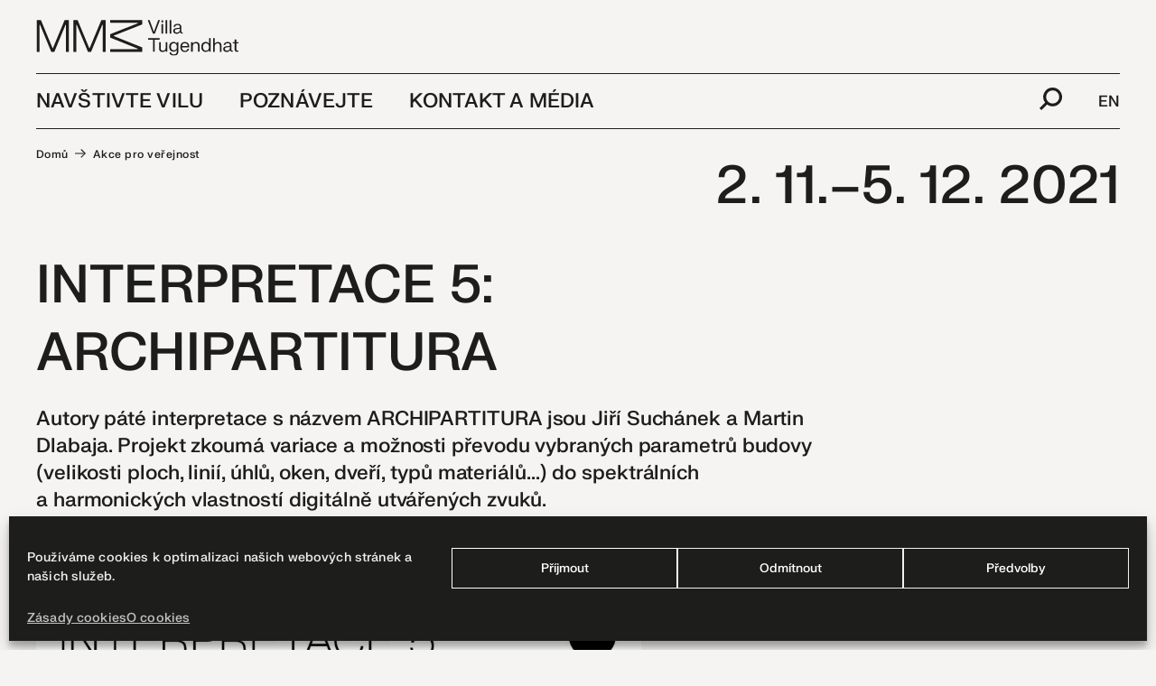

--- FILE ---
content_type: text/html; charset=UTF-8
request_url: https://www.tugendhat.eu/akce/interpretace-5-archipartitura/
body_size: 14583
content:
<!doctype html>
<!--[if lt IE 7]> <html class="no-js ie6 oldie" lang="cs-CZ" > <![endif]-->
<!--[if IE 7]>    <html class="no-js ie7 oldie" lang="cs-CZ" > <![endif]-->
<!--[if IE 8]>    <html class="no-js ie8 oldie" lang="cs-CZ" "> <![endif]-->
<!--[if gt IE 8]><!--> <html class="no-js" lang="cs-CZ" > <!--<![endif]-->
<head>
<meta charset="UTF-8">
<title>INTERPRETACE 5: ARCHIPARTITURA - Vila Tugendhat</title>
<meta http-equiv="X-UA-Compatible" content="IE=edge">
<meta name="viewport" content="width=device-width, initial-scale=1">
<meta name="format-detection" content="telephone=no">
<!--link rel="shortcut icon" type="image/png" href="/favicon.ico"-->
<link rel="alternate" type="application/rss+xml" title="Vila Tugendhat Feed" href="https://www.tugendhat.eu/feed/">
<meta name='robots' content='index, follow, max-image-preview:large, max-snippet:-1, max-video-preview:-1' />
<link rel="alternate" hreflang="cs" href="https://www.tugendhat.eu/akce/interpretace-5-archipartitura/" />
<link rel="alternate" hreflang="en" href="https://www.tugendhat.eu/en/akce/interpretace-5-archipartitura/" />
<link rel="alternate" hreflang="x-default" href="https://www.tugendhat.eu/akce/interpretace-5-archipartitura/" />
<!-- This site is optimized with the Yoast SEO plugin v21.5 - https://yoast.com/wordpress/plugins/seo/ -->
<link rel="canonical" href="https://www.tugendhat.eu/akce/interpretace-5-archipartitura/" />
<meta property="og:locale" content="cs_CZ" />
<meta property="og:type" content="article" />
<meta property="og:title" content="INTERPRETACE 5: ARCHIPARTITURA - Vila Tugendhat" />
<meta property="og:description" content="Plán vily Tugendhat přenesený do virtuální reality se stává formou trojrozměrné grafické partitury, interpretované v&nbsp;reálném čase interakcí struktur a&nbsp;pohybem návštěvníka. Ten bude moci prostor svévolně číst&nbsp;– slyšet. Pro sonifikaci architektury bude využito precizních digitálních nástrojů (max/msp), které umožní daty ovládat jak vlastní syntézu, tak procesovat nahrávky profesionálních hudebníků (Martin Opršál, Radim Hanousek, Žaneta Vítová, Vladimír&nbsp;&hellip;" />
<meta property="og:url" content="https://www.tugendhat.eu/akce/interpretace-5-archipartitura/" />
<meta property="og:site_name" content="Vila Tugendhat" />
<meta property="article:modified_time" content="2022-01-28T14:28:50+00:00" />
<meta property="og:image" content="https://www.tugendhat.eu/wp-content/uploads/2021/12/web_interpretace_5-1.jpg" />
<meta property="og:image:width" content="2500" />
<meta property="og:image:height" content="1873" />
<meta property="og:image:type" content="image/jpeg" />
<meta name="twitter:card" content="summary_large_image" />
<meta name="twitter:label1" content="Odhadovaná doba čtení" />
<meta name="twitter:data1" content="1 minuta" />
<script type="application/ld+json" class="yoast-schema-graph">{"@context":"https://schema.org","@graph":[{"@type":"WebPage","@id":"https://www.tugendhat.eu/akce/interpretace-5-archipartitura/","url":"https://www.tugendhat.eu/akce/interpretace-5-archipartitura/","name":"INTERPRETACE 5: ARCHIPARTITURA - Vila Tugendhat","isPartOf":{"@id":"https://www.tugendhat.eu/#website"},"primaryImageOfPage":{"@id":"https://www.tugendhat.eu/akce/interpretace-5-archipartitura/#primaryimage"},"image":{"@id":"https://www.tugendhat.eu/akce/interpretace-5-archipartitura/#primaryimage"},"thumbnailUrl":"https://www.tugendhat.eu/wp-content/uploads/2021/12/web_interpretace_5-1.jpg","datePublished":"2021-11-02T14:17:00+00:00","dateModified":"2022-01-28T14:28:50+00:00","breadcrumb":{"@id":"https://www.tugendhat.eu/akce/interpretace-5-archipartitura/#breadcrumb"},"inLanguage":"cs","potentialAction":[{"@type":"ReadAction","target":["https://www.tugendhat.eu/akce/interpretace-5-archipartitura/"]}]},{"@type":"ImageObject","inLanguage":"cs","@id":"https://www.tugendhat.eu/akce/interpretace-5-archipartitura/#primaryimage","url":"https://www.tugendhat.eu/wp-content/uploads/2021/12/web_interpretace_5-1.jpg","contentUrl":"https://www.tugendhat.eu/wp-content/uploads/2021/12/web_interpretace_5-1.jpg","width":2500,"height":1873},{"@type":"WebSite","@id":"https://www.tugendhat.eu/#website","url":"https://www.tugendhat.eu/","name":"Vila Tugendhat","description":"","potentialAction":[{"@type":"SearchAction","target":{"@type":"EntryPoint","urlTemplate":"https://www.tugendhat.eu/?s={search_term_string}"},"query-input":"required name=search_term_string"}],"inLanguage":"cs"}]}</script>
<!-- / Yoast SEO plugin. -->
<style id='wp-img-auto-sizes-contain-inline-css' type='text/css'>
img:is([sizes=auto i],[sizes^="auto," i]){contain-intrinsic-size:3000px 1500px}
/*# sourceURL=wp-img-auto-sizes-contain-inline-css */
</style>
<!-- <link rel='stylesheet' id='wp-block-library-css' href='https://www.tugendhat.eu/wp-includes/css/dist/block-library/style.min.css' type='text/css' media='all' /> -->
<link rel="stylesheet" type="text/css" href="//www.tugendhat.eu/wp-content/cache/wpfc-minified/jm86d8mi/5q9yh.css" media="all"/>
<style id='wp-block-separator-inline-css' type='text/css'>
@charset "UTF-8";.wp-block-separator{border:none;border-top:2px solid}:root :where(.wp-block-separator.is-style-dots){height:auto;line-height:1;text-align:center}:root :where(.wp-block-separator.is-style-dots):before{color:currentColor;content:"···";font-family:serif;font-size:1.5em;letter-spacing:2em;padding-left:2em}.wp-block-separator.is-style-dots{background:none!important;border:none!important}
/*# sourceURL=https://www.tugendhat.eu/wp-includes/blocks/separator/style.min.css */
</style>
<style id='global-styles-inline-css' type='text/css'>
:root{--wp--preset--aspect-ratio--square: 1;--wp--preset--aspect-ratio--4-3: 4/3;--wp--preset--aspect-ratio--3-4: 3/4;--wp--preset--aspect-ratio--3-2: 3/2;--wp--preset--aspect-ratio--2-3: 2/3;--wp--preset--aspect-ratio--16-9: 16/9;--wp--preset--aspect-ratio--9-16: 9/16;--wp--preset--color--black: #000000;--wp--preset--color--cyan-bluish-gray: #abb8c3;--wp--preset--color--white: #ffffff;--wp--preset--color--pale-pink: #f78da7;--wp--preset--color--vivid-red: #cf2e2e;--wp--preset--color--luminous-vivid-orange: #ff6900;--wp--preset--color--luminous-vivid-amber: #fcb900;--wp--preset--color--light-green-cyan: #7bdcb5;--wp--preset--color--vivid-green-cyan: #00d084;--wp--preset--color--pale-cyan-blue: #8ed1fc;--wp--preset--color--vivid-cyan-blue: #0693e3;--wp--preset--color--vivid-purple: #9b51e0;--wp--preset--gradient--vivid-cyan-blue-to-vivid-purple: linear-gradient(135deg,rgb(6,147,227) 0%,rgb(155,81,224) 100%);--wp--preset--gradient--light-green-cyan-to-vivid-green-cyan: linear-gradient(135deg,rgb(122,220,180) 0%,rgb(0,208,130) 100%);--wp--preset--gradient--luminous-vivid-amber-to-luminous-vivid-orange: linear-gradient(135deg,rgb(252,185,0) 0%,rgb(255,105,0) 100%);--wp--preset--gradient--luminous-vivid-orange-to-vivid-red: linear-gradient(135deg,rgb(255,105,0) 0%,rgb(207,46,46) 100%);--wp--preset--gradient--very-light-gray-to-cyan-bluish-gray: linear-gradient(135deg,rgb(238,238,238) 0%,rgb(169,184,195) 100%);--wp--preset--gradient--cool-to-warm-spectrum: linear-gradient(135deg,rgb(74,234,220) 0%,rgb(151,120,209) 20%,rgb(207,42,186) 40%,rgb(238,44,130) 60%,rgb(251,105,98) 80%,rgb(254,248,76) 100%);--wp--preset--gradient--blush-light-purple: linear-gradient(135deg,rgb(255,206,236) 0%,rgb(152,150,240) 100%);--wp--preset--gradient--blush-bordeaux: linear-gradient(135deg,rgb(254,205,165) 0%,rgb(254,45,45) 50%,rgb(107,0,62) 100%);--wp--preset--gradient--luminous-dusk: linear-gradient(135deg,rgb(255,203,112) 0%,rgb(199,81,192) 50%,rgb(65,88,208) 100%);--wp--preset--gradient--pale-ocean: linear-gradient(135deg,rgb(255,245,203) 0%,rgb(182,227,212) 50%,rgb(51,167,181) 100%);--wp--preset--gradient--electric-grass: linear-gradient(135deg,rgb(202,248,128) 0%,rgb(113,206,126) 100%);--wp--preset--gradient--midnight: linear-gradient(135deg,rgb(2,3,129) 0%,rgb(40,116,252) 100%);--wp--preset--font-size--small: 13px;--wp--preset--font-size--medium: 20px;--wp--preset--font-size--large: 36px;--wp--preset--font-size--x-large: 42px;--wp--preset--font-size--wpdc-small: 12px;--wp--preset--font-size--wpdc-smedium: 14px;--wp--preset--font-size--wpdc-medium: 22px;--wp--preset--spacing--20: 0.44rem;--wp--preset--spacing--30: 0.67rem;--wp--preset--spacing--40: 1rem;--wp--preset--spacing--50: 1.5rem;--wp--preset--spacing--60: 2.25rem;--wp--preset--spacing--70: 3.38rem;--wp--preset--spacing--80: 5.06rem;--wp--preset--shadow--natural: 6px 6px 9px rgba(0, 0, 0, 0.2);--wp--preset--shadow--deep: 12px 12px 50px rgba(0, 0, 0, 0.4);--wp--preset--shadow--sharp: 6px 6px 0px rgba(0, 0, 0, 0.2);--wp--preset--shadow--outlined: 6px 6px 0px -3px rgb(255, 255, 255), 6px 6px rgb(0, 0, 0);--wp--preset--shadow--crisp: 6px 6px 0px rgb(0, 0, 0);}:where(.is-layout-flex){gap: 0.5em;}:where(.is-layout-grid){gap: 0.5em;}body .is-layout-flex{display: flex;}.is-layout-flex{flex-wrap: wrap;align-items: center;}.is-layout-flex > :is(*, div){margin: 0;}body .is-layout-grid{display: grid;}.is-layout-grid > :is(*, div){margin: 0;}:where(.wp-block-columns.is-layout-flex){gap: 2em;}:where(.wp-block-columns.is-layout-grid){gap: 2em;}:where(.wp-block-post-template.is-layout-flex){gap: 1.25em;}:where(.wp-block-post-template.is-layout-grid){gap: 1.25em;}.has-black-color{color: var(--wp--preset--color--black) !important;}.has-cyan-bluish-gray-color{color: var(--wp--preset--color--cyan-bluish-gray) !important;}.has-white-color{color: var(--wp--preset--color--white) !important;}.has-pale-pink-color{color: var(--wp--preset--color--pale-pink) !important;}.has-vivid-red-color{color: var(--wp--preset--color--vivid-red) !important;}.has-luminous-vivid-orange-color{color: var(--wp--preset--color--luminous-vivid-orange) !important;}.has-luminous-vivid-amber-color{color: var(--wp--preset--color--luminous-vivid-amber) !important;}.has-light-green-cyan-color{color: var(--wp--preset--color--light-green-cyan) !important;}.has-vivid-green-cyan-color{color: var(--wp--preset--color--vivid-green-cyan) !important;}.has-pale-cyan-blue-color{color: var(--wp--preset--color--pale-cyan-blue) !important;}.has-vivid-cyan-blue-color{color: var(--wp--preset--color--vivid-cyan-blue) !important;}.has-vivid-purple-color{color: var(--wp--preset--color--vivid-purple) !important;}.has-black-background-color{background-color: var(--wp--preset--color--black) !important;}.has-cyan-bluish-gray-background-color{background-color: var(--wp--preset--color--cyan-bluish-gray) !important;}.has-white-background-color{background-color: var(--wp--preset--color--white) !important;}.has-pale-pink-background-color{background-color: var(--wp--preset--color--pale-pink) !important;}.has-vivid-red-background-color{background-color: var(--wp--preset--color--vivid-red) !important;}.has-luminous-vivid-orange-background-color{background-color: var(--wp--preset--color--luminous-vivid-orange) !important;}.has-luminous-vivid-amber-background-color{background-color: var(--wp--preset--color--luminous-vivid-amber) !important;}.has-light-green-cyan-background-color{background-color: var(--wp--preset--color--light-green-cyan) !important;}.has-vivid-green-cyan-background-color{background-color: var(--wp--preset--color--vivid-green-cyan) !important;}.has-pale-cyan-blue-background-color{background-color: var(--wp--preset--color--pale-cyan-blue) !important;}.has-vivid-cyan-blue-background-color{background-color: var(--wp--preset--color--vivid-cyan-blue) !important;}.has-vivid-purple-background-color{background-color: var(--wp--preset--color--vivid-purple) !important;}.has-black-border-color{border-color: var(--wp--preset--color--black) !important;}.has-cyan-bluish-gray-border-color{border-color: var(--wp--preset--color--cyan-bluish-gray) !important;}.has-white-border-color{border-color: var(--wp--preset--color--white) !important;}.has-pale-pink-border-color{border-color: var(--wp--preset--color--pale-pink) !important;}.has-vivid-red-border-color{border-color: var(--wp--preset--color--vivid-red) !important;}.has-luminous-vivid-orange-border-color{border-color: var(--wp--preset--color--luminous-vivid-orange) !important;}.has-luminous-vivid-amber-border-color{border-color: var(--wp--preset--color--luminous-vivid-amber) !important;}.has-light-green-cyan-border-color{border-color: var(--wp--preset--color--light-green-cyan) !important;}.has-vivid-green-cyan-border-color{border-color: var(--wp--preset--color--vivid-green-cyan) !important;}.has-pale-cyan-blue-border-color{border-color: var(--wp--preset--color--pale-cyan-blue) !important;}.has-vivid-cyan-blue-border-color{border-color: var(--wp--preset--color--vivid-cyan-blue) !important;}.has-vivid-purple-border-color{border-color: var(--wp--preset--color--vivid-purple) !important;}.has-vivid-cyan-blue-to-vivid-purple-gradient-background{background: var(--wp--preset--gradient--vivid-cyan-blue-to-vivid-purple) !important;}.has-light-green-cyan-to-vivid-green-cyan-gradient-background{background: var(--wp--preset--gradient--light-green-cyan-to-vivid-green-cyan) !important;}.has-luminous-vivid-amber-to-luminous-vivid-orange-gradient-background{background: var(--wp--preset--gradient--luminous-vivid-amber-to-luminous-vivid-orange) !important;}.has-luminous-vivid-orange-to-vivid-red-gradient-background{background: var(--wp--preset--gradient--luminous-vivid-orange-to-vivid-red) !important;}.has-very-light-gray-to-cyan-bluish-gray-gradient-background{background: var(--wp--preset--gradient--very-light-gray-to-cyan-bluish-gray) !important;}.has-cool-to-warm-spectrum-gradient-background{background: var(--wp--preset--gradient--cool-to-warm-spectrum) !important;}.has-blush-light-purple-gradient-background{background: var(--wp--preset--gradient--blush-light-purple) !important;}.has-blush-bordeaux-gradient-background{background: var(--wp--preset--gradient--blush-bordeaux) !important;}.has-luminous-dusk-gradient-background{background: var(--wp--preset--gradient--luminous-dusk) !important;}.has-pale-ocean-gradient-background{background: var(--wp--preset--gradient--pale-ocean) !important;}.has-electric-grass-gradient-background{background: var(--wp--preset--gradient--electric-grass) !important;}.has-midnight-gradient-background{background: var(--wp--preset--gradient--midnight) !important;}.has-small-font-size{font-size: var(--wp--preset--font-size--small) !important;}.has-medium-font-size{font-size: var(--wp--preset--font-size--medium) !important;}.has-large-font-size{font-size: var(--wp--preset--font-size--large) !important;}.has-x-large-font-size{font-size: var(--wp--preset--font-size--x-large) !important;}
/*# sourceURL=global-styles-inline-css */
</style>
<style id='classic-theme-styles-inline-css' type='text/css'>
/*! This file is auto-generated */
.wp-block-button__link{color:#fff;background-color:#32373c;border-radius:9999px;box-shadow:none;text-decoration:none;padding:calc(.667em + 2px) calc(1.333em + 2px);font-size:1.125em}.wp-block-file__button{background:#32373c;color:#fff;text-decoration:none}
/*# sourceURL=/wp-includes/css/classic-themes.min.css */
</style>
<!-- <link rel='stylesheet' id='fancybox-for-wp-css' href='https://www.tugendhat.eu/wp-content/plugins/fancybox-for-wordpress/assets/css/fancybox.css' type='text/css' media='all' /> -->
<!-- <link rel='stylesheet' id='cmplz-general-css' href='https://www.tugendhat.eu/wp-content/plugins/complianz-gdpr/assets/css/cookieblocker.min.css' type='text/css' media='all' /> -->
<!-- <link rel='stylesheet' id='gq-app-css' href='https://www.tugendhat.eu/wp-content/themes/grafique-base-theme/assets/css/app.min.css?v=1634658829' type='text/css' media='all' /> -->
<!-- <link rel='stylesheet' id='tug-stylesheet-css' href='https://www.tugendhat.eu/wp-content/themes/tugendhat-theme/assets/dist/css/app.min.css?v=1700150746' type='text/css' media='all' /> -->
<!-- <link rel='stylesheet' id='wp-block-paragraph-css' href='https://www.tugendhat.eu/wp-includes/blocks/paragraph/style.min.css' type='text/css' media='all' /> -->
<link rel="stylesheet" type="text/css" href="//www.tugendhat.eu/wp-content/cache/wpfc-minified/qgr7zqhk/e4lm4.css" media="all"/>
<script type="text/javascript" src="https://www.tugendhat.eu/wp-includes/js/jquery/jquery.min.js?ver=3.7.1" id="jquery-core-js"></script>
<script type="text/javascript" src="https://www.tugendhat.eu/wp-includes/js/jquery/jquery-migrate.min.js?ver=3.4.1" id="jquery-migrate-js"></script>
<script type="text/javascript" src="https://www.tugendhat.eu/wp-content/plugins/fancybox-for-wordpress/assets/js/jquery.fancybox.js?ver=1.3.4" id="fancybox-for-wp-js"></script>
<meta name="generator" content="WPML ver:4.5.12 stt:9,1;" />
<!-- Fancybox for WordPress v3.3.3 -->
<style type="text/css">
.fancybox-slide--image .fancybox-content{background-color: #FFFFFF}div.fancybox-caption{display:none !important;}
img.fancybox-image{border-width:10px;border-color:#FFFFFF;border-style:solid;}
div.fancybox-bg{background-color:rgba(102,102,102,0.3);opacity:1 !important;}div.fancybox-content{border-color:#FFFFFF}
div#fancybox-title{background-color:#FFFFFF}
div.fancybox-content{background-color:#FFFFFF}
div#fancybox-title-inside{color:#333333}
div.fancybox-caption p.caption-title{display:inline-block}
div.fancybox-caption p.caption-title{font-size:14px}
div.fancybox-caption p.caption-title{color:#333333}
div.fancybox-caption {color:#333333}div.fancybox-caption p.caption-title {background:#fff; width:auto;padding:10px 30px;}div.fancybox-content p.caption-title{color:#333333;margin: 0;padding: 5px 0;}body.fancybox-active .fancybox-container .fancybox-stage .fancybox-content .fancybox-close-small{display:block;}
</style><script type="text/javascript">
jQuery(function () {
var mobileOnly = false;
if (mobileOnly) {
return;
}
jQuery.fn.getTitle = function () { // Copy the title of every IMG tag and add it to its parent A so that fancybox can show titles
var arr = jQuery("a[data-fancybox]");
jQuery.each(arr, function() {
var title = jQuery(this).children("img").attr("title");
if(title){jQuery(this).attr("title",title)}
});			}
// Supported file extensions
var thumbnails = jQuery("a:has(img)").not(".nolightbox").not('.envira-gallery-link').not('.ngg-simplelightbox').filter(function () {
return /\.(jpe?g|png|gif|mp4|webp|bmp|pdf)(\?[^/]*)*$/i.test(jQuery(this).attr('href'))
});
// Add data-type iframe for links that are not images or videos.
var iframeLinks = jQuery('.fancyboxforwp').filter(function () {
return !/\.(jpe?g|png|gif|mp4|webp|bmp|pdf)(\?[^/]*)*$/i.test(jQuery(this).attr('href'))
}).filter(function () {
return !/vimeo|youtube/i.test(jQuery(this).attr('href'))
});
iframeLinks.attr({"data-type": "iframe"}).getTitle();
// Gallery All
thumbnails.addClass("fancyboxforwp").attr("data-fancybox", "gallery").getTitle();
iframeLinks.attr({"data-fancybox": "gallery"}).getTitle();
// Gallery type NONE
// Call fancybox and apply it on any link with a rel atribute that starts with "fancybox", with the options set on the admin panel
jQuery("a.fancyboxforwp").fancyboxforwp({
loop: false,
smallBtn: true,
zoomOpacity: false,
animationEffect: "fade",
animationDuration: 500,
transitionEffect: "fade",
transitionDuration: "300",
overlayShow: true,
overlayOpacity: "0.3",
titleShow: true,
titlePosition: "inside",
keyboard: true,
showCloseButton: true,
arrows: true,
clickContent:false,
clickSlide: "close",
mobile: {
clickContent: function (current, event) {
return current.type === "image" ? "toggleControls" : false;
},
clickSlide: function (current, event) {
return current.type === "image" ? "close" : "close";
},
},
wheel: false,
toolbar: true,
preventCaptionOverlap: true,
onInit: function() { },			onDeactivate
: function() { },		beforeClose: function() { },			afterShow: function() {},				afterClose: function() { },					caption : function( instance, item ) {var title ="";if("undefined" != typeof jQuery(this).context ){var title = jQuery(this).context.title;} else { var title = ("undefined" != typeof jQuery(this).attr("title")) ? jQuery(this).attr("title") : false;}var caption = jQuery(this).data('caption') || '';if ( item.type === 'image' && title.length ) {caption = (caption.length ? caption + '<br />' : '') + '<p class="caption-title">'+title+'</p>' ;}return caption;},
afterLoad : function( instance, current ) {current.$content.append('<div class=\"fancybox-custom-caption inside-caption\" style=\" position: absolute;left:0;right:0;color:#000;margin:0 auto;bottom:0;text-align:center;background-color:#FFFFFF \">' + current.opts.caption + '</div>');},
})
;
})
</script>
<!-- END Fancybox for WordPress -->
<style>.cmplz-hidden{display:none!important;}</style><link rel="icon" href="https://www.tugendhat.eu/wp-content/uploads/2021/11/cropped-vila-favicon-1-32x32.png" sizes="32x32" />
<link rel="icon" href="https://www.tugendhat.eu/wp-content/uploads/2021/11/cropped-vila-favicon-1-192x192.png" sizes="192x192" />
<link rel="apple-touch-icon" href="https://www.tugendhat.eu/wp-content/uploads/2021/11/cropped-vila-favicon-1-180x180.png" />
<meta name="msapplication-TileImage" content="https://www.tugendhat.eu/wp-content/uploads/2021/11/cropped-vila-favicon-1-270x270.png" />
<style type="text/css" id="wp-custom-css">
.logged-in .top-bar-title .tours-cta  {
background: none;
opacity: 1
}
.top-bar-title .tours-cta .mmb-logo  {
display: none
}
.top-bar-title .tours-cta.at-the-very-top  {
/* 	background: transparent url('https://www.tugendhat.eu/wp-content/themes/tugendhat-theme/assets/images/vila-tugendhat_logo-mmb-2.svg') right 14px !important;
background-repeat: no-repeat !important;
padding-top: 10.4375rem;
margin-top: 0; */
position: relative !important
}
.top-bar-title .tours-cta.at-the-very-top .mmb-logo {
display: block;
position: absolute;
right: 0;
top: -152px;
opacity: 1 !important
}
/* Event detail position fix */
.single-event__content {
margin-left: 0; 
}
.single-event__title, .single-news__title {
line-height: 130% !important;
}
.single-event .wp-block-image {
/* margin: 5rem -7.1875rem 6.25rem; */
margin: auto !important;
width: calc(100%+14.375rem);
}
h1, .h1 {
line-height: 1.5;
}
@media only screen and (max-width: 600px) {
.home .wp-image-12346 {margin-top: 2.25em
}}
/* Cookies */
#cmplz-cookies-overview .cmplz-dropdown summary, #cmplz-document .cmplz-dropdown summary {
background-color: rgba(255, 255, 255, 0.5) !important;
}
.cc-revoke {
margin: 0;
font-size: 11px;
font-family: "fkg-neue-medium","Helvetica","Arial",sans-serif !important;
font-weight: normal;
line-height: 1.5;
visibility: hidden
}
.cookie-table table {
max-width: 930px !important;
margin: 15px 0 30px;
border: 1px solid #000
}
#cmplz-document {
max-width: 100% !important;
}
#cmplz-document h2, #cmplz-document h3 {
margin-top: 1.5em;
}
#cmplz-document p {
font-size: 18px
}
.cc-window.cc-banner {
padding: 0.5em 1.2em;
}
#cc-window.cc-window .cmplz-categories-wrap .cmplz-slider-checkbox, #cmplz-manage-consent-container.cmplz-manage-consent-container .cmplz-slider-checkbox, #cmplz-tcf-container.cmplz-tcf-container .cmplz-slider-checkbox {
vertical-align: top;
margin: 3px 10px 5px 0;
}
#cc-window .cc-message { 
font-size: 95% !important; display: inline; color: #fff !important}
.cc-btn,  .cc-btn a { 
font-size: 80% !important; 
text-decoration: none!important
}
.cc-message a { font-size: 95%; display: inline;}
pre {display: none !important}
.cc-message p { font-size: 95%; display: inline; color: #fff !important}
.cc-message a { font-size: 95%; display: inline;}
/* Disable dragging img tricky
.contaier img {
pointer-events: none;
}
*/
/* YTB iframe in block */
/*.parent-pageid-211 .wp-block-embed-youtube iframe, .parent-pageid-4207 .wp-block-embed-youtube iframe {
width: 100%;
min-height: 372px
}*/
/* Extra pozadavek skryti titles u linku Interpretace */
.page-id-4581 h3.signpost-item__title, .page-id-213 h3.signpost-item__title  {
position: relative !important;
width: 200px;
height: 30px;
text-indent: -9999px;
overflow: hidden
}
.hidden {display: none !important}
.page-id-4581 .signpost-item__title svg,.page-id-213 .signpost-item__title svg {
position: absolute !important;
top: 0px;	left: -5px;
}
/* Gforms*/
#field_1_11,
#field_1_12 {padding:0;border: none;background:none}
#field_1_12 a,
#field_1_14 a{border-bottom: 1px solid #999}
#field_1_11 .grecaptcha-badge {visibility: hidden !important}
#gfield_description_1_11 {display: none}
#field_1_14 {
padding: 1rem 2.5rem 1.75rem 2.5rem;
}
#field_1_14 .gfield_consent_label {margin-right: 0;
font-size: 1.0625rem !important;
}
.gform_legacy_markup_wrapper .gfield_error .gfield_label {
color: #000 !important;
}
.gform_wrapper.gform_legacy_markup_wrapper .gfield_validation_message, .gfield_required .gfield_required_asterisk {
color: #e32313 !important;
}
.gfield_required .gfield_required_asterisk,
.gform_legacy_markup_wrapper .gfield_required {
color: #e32313 !important;
font-size: 24px
}
.gform_legacy_markup_wrapper li.gfield_error input:not([type=radio]):not([type=checkbox]):not([type=submit]):not([type=button]):not([type=image]):not([type=file]), .gform_legacy_markup_wrapper li.gfield_error textarea {
border: 1px solid #000 !important;
}
.gform_legacy_markup_wrapper div.validation_error {
color: #e32313;
font-size: 1em;
font-weight: 700;
margin-bottom: 25px;
border: 1px solid #e32313 !important;
padding: 16px 40px 16px 40px;
clear: both;
width: 100%;
text-align: left;
}
/* osetreni figcaptions */
.single-news__content .blocks-gallery-caption {
display: block !important;
width: 100%;
margin: 0 0 2em 0;
}
.signpost-item__thumbnail {
padding-top: 72.5%;
}
.single-news__content .blocks-gallery-item {margin-bottom: 0.5em !important}
.freebirdFormviewerViewFooterEmbeddedBackground {visibility: collapse !important;}
.gform_wrapper .validation_message {
color: #790000;
font-weight: 700;
letter-spacing: normal;
}
/*.card-publication__thumbnail {
background: url("/wp-content/themes/tugendhat-theme/assets/images/pattern-1.png")
}
.card-publication__thumbnail img,
.slide-gallery__nav-figure img,
.slide-gallery__slider-wrapper img{
zoom: 0.25;
min-width: 50%;
min-height: 50%;
object-fit: contain;
-o-object-fit: contain;
-webkit-box-shadow: 6px 6px 11px -2px rgba(51,51,51,0.6); 
box-shadow: 6px 6px 11px -2px rgba(51,51,51,0.6);
}
.slide-gallery__nav-figure,
.slide-gallery__figure{
background: url("/wp-content/themes/tugendhat-theme/assets/images/pattern-1.png")
}
.slide-gallery__nav-figure img {
zoom: 0.15;
}
.slide-gallery__slider-wrapper img  {
zoom: 0.3 !important;
}
*/		</style>
<style>@media screen and (max-width: 782px){html{margin-top: 0 !important;}}</style>
</head>
<body data-cmplz=1 id="top" class="wp-singular event-template-default single single-event postid-3433 wp-theme-grafique-base-theme wp-child-theme-tugendhat-theme antialiased">
<!-- Fixed header -->
<!-- <div data-sticky-container> -->
<div class="site-header-hold"></div>
<header class="site-header">
<div class="site-header__inner width width--general">
<div class="top-bar">
<div class="top-bar-left">
<!-- Site title -->
<div class="top-bar-title">
<a class="site-title-link" href="https://www.tugendhat.eu/" title="Vila Tugendhat" rel="home">
<img class="site-logo" src="https://www.tugendhat.eu/wp-content/themes/tugendhat-theme/assets/images/vila-tugendhat_logo-mmb.svg" alt="Vila Tugendhat" />
</a>
</div>
</div>
<div class="top-bar-right show-for-large">
<nav class="primary-navigation">
<ul class="menu"><li  class="menu-item menu-item-main-menu menu-item-navstivte-vilu has-dropdown"><a onclick="tug.openSubmenu(event,this,175)" data-id="175" >Navštivte vilu</a></li>
<li  class="menu-item menu-item-main-menu menu-item-poznavejte has-dropdown"><a onclick="tug.openSubmenu(event,this,177)" data-id="177"  href="#">Poznávejte</a></li>
<li  class="menu-item menu-item-main-menu menu-item-kontakt-a-media has-dropdown"><a onclick="tug.openSubmenu(event,this,178)" data-id="178" >Kontakt a&nbsp;média</a></li>
</ul>						</nav>
<div class="top-bar-right__right">
<a onclick="tug.showSearchform()" class="magnifier" title="Vyhledávání"><svg xmlns="http://www.w3.org/2000/svg" viewBox="0 0 24 24"><path d="M14,0A10,10,0,0,0,6,16L0,22l2,2,6-6A10,10,0,1,0,14,0Zm0,17a7,7,0,1,1,7-7A7,7,0,0,1,14,17Z"/></svg></a>
<div class="wpml-ls-statics-shortcode_actions wpml-ls wpml-ls-legacy-list-horizontal">
<ul><li class="wpml-ls-slot-shortcode_actions wpml-ls-item wpml-ls-item-en wpml-ls-first-item wpml-ls-last-item wpml-ls-item-legacy-list-horizontal">
<a href="https://www.tugendhat.eu/en/akce/interpretace-5-archipartitura/" class="wpml-ls-link">
<span class="wpml-ls-native" lang="en">EN</span></a>
</li></ul>
</div>
</div>
</div>
<!-- Submenus -->
<div class="primary-submenus show-for-large">
<ul class="primary-submenus__submenu" data-parent="175"><li><a href="https://www.tugendhat.eu/prohlidky-a-vstupenky/">Prohlídky a vstupenky</a></li><li><a href="https://www.tugendhat.eu/akce-pro-verejnost/">Akce pro veřejnost</a></li><li><a href="https://www.tugendhat.eu/aktualne/">Aktuálně</a></li><li><a href="https://www.tugendhat.eu/edukacni-programy/">Edukační programy</a></li><li><a href="https://www.tugendhat.eu/co-navstivit-po-vile/">Co navštívit po vile</a></li></ul><ul class="primary-submenus__submenu" data-parent="177"><li><a href="https://www.tugendhat.eu/o-dome/">O domě</a></li><li><a href="https://www.tugendhat.eu/vila-online/badatel/">Badatel</a></li><li><a href="https://www.tugendhat.eu/vila-online/">Vila online</a></li><li><a href="https://www.tugendhat.eu/poznavejte/casova-osa/">Časová osa</a></li><li><a href="https://www.tugendhat.eu/vydane-publikace/">Vydané publikace</a></li></ul><ul class="primary-submenus__submenu" data-parent="178"><li><a href="https://www.tugendhat.eu/kontakt/">Kontakt</a></li><li><a href="https://www.tugendhat.eu/tiskove-zpravy-a-media/">Tiskové zprávy a media</a></li><li><a href="https://www.tugendhat.eu/pronajem-objektu/">Pronájem</a></li><li><a href="https://www.tugendhat.eu/putovni-vystava/">Putovní výstava VT</a></li><li><a href="https://www.tugendhat.eu/kontakt/partneri/">Partneři</a></li></ul>					</div>
<!-- Navicon -->
<div class="hamburger hide-for-large" onclick="setTimeout(function(){document.body.classList.add('noscroll')}, 300)" data-toggle="offCanvasPrimary" data-responsive-toggle="responsive-menu" data-hide-for="large" data-open-text="Menu" data-close-text="Zavřít">Menu</div>
</div>
<div class="search-wrapper search-wrapper--desktop show-for-large">
<form role="search" method="get" id="searchform" action="https://www.tugendhat.eu/">
<input type="text" value="" name="s" id="s" placeholder="Hledat">
<button type="submit" id="searchsubmit" title="Hledat" class="button"><svg xmlns="http://www.w3.org/2000/svg" width="20" height="16" viewBox="0 0 20 16"><path d="M812,391l-1.41,1.414L814,395.8l3,2.2H800v2h17l-3,2.2-3.41,3.386L812,407l8-8Z" transform="translate(-800 -391)"/>
</svg></button>
</form>					</div>
</div>
</header>
<div class="width width--general">
<div class="breadcrumbs-bar">
<p id="breadcrumbs"><span><span><a href="https://www.tugendhat.eu/">Domů</a></span> <svg xmlns="http://www.w3.org/2000/svg" width="20" height="16" viewBox="0 0 20 16"><path d="M812,391l-1.41,1.414L814,395.8l3,2.2H800v2h17l-3,2.2-3.41,3.386L812,407l8-8Z" transform="translate(-800 -391)"/>
</svg> <span><a href="https://www.tugendhat.eu/akce-pro-verejnost/">Akce pro veřejnost</a></span></span></p>									<time datetime="2021-11-02" class="single-event__date h1">2. 11.–5. 12. 2021</time>							</div>
</div>
<!-- </div> -->
<!-- OffCanvas -->
<div class="off-canvas-wrapper">
<div class="off-canvas-wrapper-inner" data-off-canvas-wrapper>
<!-- OffCanvas menu -->
<div class="off-canvas position-right" id="offCanvasPrimary" data-position="right" data-off-canvas="offCanvasPrimary" data-transition="overlap" data-auto-focus="false">
<ul class="oc-menu vertical menu" data-accordion-menu><li  class="menu-item menu-item-main-menu menu-item-navstivte-vilu has-dropdown"><a >Navštivte vilu</a>
<ul class="menu nested vertical">
<li  class="menu-item menu-item-main-menu menu-item-prohlidky-a-vstupenky"><a  href="https://www.tugendhat.eu/prohlidky-a-vstupenky/">Prohlídky a vstupenky</a></li>
<li  class="menu-item menu-item-main-menu menu-item-akce-pro-verejnost"><a  href="https://www.tugendhat.eu/akce-pro-verejnost/">Akce pro veřejnost</a></li>
<li  class="menu-item menu-item-main-menu menu-item-aktualne"><a  href="https://www.tugendhat.eu/aktualne/">Aktuálně</a></li>
<li  class="menu-item menu-item-main-menu menu-item-edukacni-programy"><a  href="https://www.tugendhat.eu/edukacni-programy/">Edukační programy</a></li>
<li  class="menu-item menu-item-main-menu menu-item-co-navstivit-po-vile"><a  href="https://www.tugendhat.eu/co-navstivit-po-vile/">Co navštívit po vile</a></li>
</ul>
</li>
<li  class="menu-item menu-item-main-menu menu-item-poznavejte has-dropdown"><a  href="#">Poznávejte</a>
<ul class="menu nested vertical">
<li  class="menu-item menu-item-main-menu menu-item-o-dome"><a  href="https://www.tugendhat.eu/o-dome/">O domě</a></li>
<li  class="menu-item menu-item-main-menu menu-item-badatel"><a  href="https://www.tugendhat.eu/vila-online/badatel/">Badatel</a></li>
<li  class="menu-item menu-item-main-menu menu-item-vila-online"><a  href="https://www.tugendhat.eu/vila-online/">Vila online</a></li>
<li  class="menu-item menu-item-main-menu menu-item-casova-osa"><a  href="https://www.tugendhat.eu/poznavejte/casova-osa/">Časová osa</a></li>
<li  class="menu-item menu-item-main-menu menu-item-vydane-publikace"><a  href="https://www.tugendhat.eu/vydane-publikace/">Vydané publikace</a></li>
</ul>
</li>
<li  class="menu-item menu-item-main-menu menu-item-kontakt-a-media has-dropdown"><a >Kontakt a&nbsp;média</a>
<ul class="menu nested vertical">
<li  class="menu-item menu-item-main-menu menu-item-kontakt"><a  href="https://www.tugendhat.eu/kontakt/">Kontakt</a></li>
<li  class="menu-item menu-item-main-menu menu-item-tiskove-zpravy-a-media"><a  href="https://www.tugendhat.eu/tiskove-zpravy-a-media/">Tiskové zprávy a media</a></li>
<li  class="menu-item menu-item-main-menu menu-item-pronajem"><a  href="https://www.tugendhat.eu/pronajem-objektu/">Pronájem</a></li>
<li  class="menu-item menu-item-main-menu menu-item-putovni-vystava-vt"><a  href="https://www.tugendhat.eu/putovni-vystava/">Putovní výstava VT</a></li>
<li  class="menu-item menu-item-main-menu menu-item-partneri"><a  href="https://www.tugendhat.eu/kontakt/partneri/">Partneři</a></li>
</ul>
</li>
</ul>				<footer class="off-canvas__footer">
<a onclick="tug.showSearchform()" class="magnifier" title="Vyhledávání"><svg xmlns="http://www.w3.org/2000/svg" viewBox="0 0 24 24"><path d="M14,0A10,10,0,0,0,6,16L0,22l2,2,6-6A10,10,0,1,0,14,0Zm0,17a7,7,0,1,1,7-7A7,7,0,0,1,14,17Z"/></svg></a>
<div class="wpml-ls-statics-shortcode_actions wpml-ls wpml-ls-legacy-list-horizontal">
<ul><li class="wpml-ls-slot-shortcode_actions wpml-ls-item wpml-ls-item-en wpml-ls-first-item wpml-ls-last-item wpml-ls-item-legacy-list-horizontal">
<a href="https://www.tugendhat.eu/en/akce/interpretace-5-archipartitura/" class="wpml-ls-link">
<span class="wpml-ls-native" lang="en">EN</span></a>
</li></ul>
</div>
<div class="search-wrapper search-wrapper--mobile"></div>
</footer>
</div>
<!-- OffCanvas content -->
<div class="off-canvas-content" data-off-canvas-content>
<main class="container width width--general" role="main">
<header>
<h1 class="single-event__title">INTERPRETACE 5: ARCHIPARTITURA</h1>
<p class="single-event__excerpt">Autory páté interpretace s&nbsp;názvem ARCHIPARTITURA jsou Jiří Suchánek a&nbsp;Martin Dlabaja. Projekt zkoumá variace a&nbsp;možnosti převodu vybraných parametrů budovy (velikosti ploch, linií, úhlů, oken, dveří, typů materiálů...) do spektrálních a&nbsp;harmonických vlastností digitálně utvářených  zvuků.</p>
</header>
<div class="single-event__content entry-content">
<img src="https://www.tugendhat.eu/wp-content/uploads/2021/12/web_interpretace_5-1-1024x767.jpg" alt="INTERPRETACE 5: ARCHIPARTITURA" class="single-event__thumbnail">
<figure></figure>
<p>Plán vily Tugendhat přenesený do virtuální reality se stává formou trojrozměrné grafické partitury, interpretované v&nbsp;reálném čase interakcí struktur a&nbsp;pohybem návštěvníka. Ten bude moci prostor svévolně číst&nbsp;– slyšet.</p>
<p>Pro sonifikaci architektury bude využito precizních digitálních nástrojů (max/msp), které umožní daty ovládat jak vlastní syntézu, tak procesovat nahrávky profesionálních hudebníků (Martin Opršál, Radim Hanousek, Žaneta Vítová, Vladimír Micenko). Ty tvoří podstatnou akustickou (mnohdy fragmentovanou) vrstvu výsledného zvuku.</p>
<p>Návštěvníkovi bude poskytnuta možnost se ve virtuální realitě prostorem vily volně procházet a&nbsp;spouštět jednotlivé segmenty tvořící vilu a&nbsp;poslouchat tak vznikající sónické kombinace, nabízející volně interpretovatelný synestetický prožitek: alternativní aurální vnímání prostoru a&nbsp;geometrie vily.<br><strong><a href="https://www.tugendhat.eu/vila-online/interpretace/interpretace-5/"><br>VÍCE ZDE</a></strong>.<strong><a href="https://www.tugendhat.eu/vila-online/interpretace/interpretace-5/" target="_blank" rel="noreferrer noopener"><br></a></strong></p>
<hr class="wp-block-separator is-style-wide"/>
<p><strong>2.&nbsp;11., 18:00</strong>&nbsp;vernisáž výstavy<a href="https://www.tugendhat.eu/vila-online/interpretace/interpretace-5/" target="_blank" rel="noreferrer noopener"><br></a><strong>3.&nbsp;11. – 5.&nbsp;12.&nbsp;</strong>výstava interaktivního ozvučeného modelu ve virtuání realitě&nbsp;v&nbsp;technickém podlaží vily Tugendhat (přístupné út–ne 10:00–17:30 za 50&nbsp;Kč)<br><strong>1.&nbsp;12., 18:00&nbsp;</strong>přednáška Jiřího Suchánka o&nbsp;sonifikaci&nbsp;</p>
<p><br>Autorky konceptu a&nbsp;produkce výstav: Barbora Benčíková, Ludmila Haasová, Neli Hejkalová, Lucie Valdhansová (Studijní a&nbsp;dokumentační centrum vily Tugendhat)<br>Kurátorka: Neli Hejkalová<br>Grafické zpracování: Atelier Zidlicky<br>Fotograf projektu: Mizuki Nakeshu<br><a href="https://www.instagram.com/moznosti_interpretace/" target="_blank" rel="noreferrer noopener">instagram.com/moznosti_interpretace<br><br></a>Partneři projektu:<br>FaVU VUT<br>JAMU HF<br>SVITAVA – transmedia art lab, z.s.<br><br>Projekt je realizován s&nbsp;finanční podporou Ministerstva kultury ČR.</p>
</div>
				</main><!-- /.container -->
<footer class="site-footer width width--general">
<div class="site-footer__to-top text-right">
<a class="to-top-button gq-to-top-button text--uppercase">Nahoru</a>
</div>
<div class="site-footer__footer grid-x grid-margin-x">
<div class="cell small-12 medium-6 large-3">
<h4 class="footer-title">VILA TUGENDHAT</h4>
oddělení Muzea města Brna<br />
Černopolní 45<br />
613&nbsp;00 Brno, Česká republika						</div>
<div class="cell small-12 medium-6 large-3">
<h4 class="footer-title">Otevírací doba</h4>
<p>Otevřeno denně kromě pondělí 9.00–17.00.<br />
Do interiéru je vstup možný pouze s předem zakoupenou vstupenkou.</p>
</div>
<div class="cell small-12 medium-6 large-3">
<h4 class="footer-title">Odkazy</h4>
<p><a href="https://www.iconichouses.org/" target="_blank" rel="noopener">Iconic Houses</a><br />
<a href="https://www.muzeumbrna.cz/dalsi-dokumenty-muzea-mesta-brna/t1257" target="_blank" rel="noopener">Ochrana osobních údajů</a><br />
<a href="https://www.tugendhat.eu/o-cookies/">O cookies</a><br />
<a href="https://www.tugendhat.eu/tiraz/">Tiráž</a></p>
</div>
<div class="cell small-12 medium-6 large-3">
<h4 class="footer-title">Kontakty</h4>
<a href="tel:+420515511015" class=""><span id="35acc71130ee54404352edfbe66799e5"></span><script type="text/javascript">
var t=[11,27,8,44,4,55,-17,52,0,51,8,30,5,48,2,57,-19,54,-1,49,10,28,7,45,11,48,-10,45,7,42,17,21,14,37,13,46,-8,43,10,41,18,20,15,37,20,39,-1,36,17,34,25,13,22,29,21,38,0,35,18,33,26,12,23,29,28,31,7,28,24,33,26,12,23,28,22,37,1,34,18,38,21,17,18,34,23,36,2,33,20,31,28];
var toAppend = '';
for (var i=1; i<t.length; i++)
{
toAppend+=String.fromCharCode(t[i]+t[i-1]);
}
document.getElementById('35acc71130ee54404352edfbe66799e5').innerHTML = toAppend;
</script><noscript>Please enable Javascript to see this field.</noscript></a><br>
<a href="mailto:vilatugendhat@muzeumbrna.cz" class=""><span id="291728de170abeb1ad76c62fd281c096"></span><script type="text/javascript">
var t=[68,-30,65,-16,65,-9,68,-30,65,-16,64,-11,70,-32,67,-18,66,-10,69,-31,66,-9,64,-5,43,-8,57,-8,62,-3,41,-6,55,-6,61,-2,40,-5,54,-6,57,2,36,-1,50,-2,51,8,30,5,44,5,43,16,22,13,36,12,36,23,15,20,29,19,33,26,12,23,34,21,38,0,35,14,35,19,40,-2,37,17,35,24,14,21,28,20,37,22,16,19,30,19,36,23,15,20,29,21,29,30,8,27,22,26,23,36,2,33,16,33,22,37,1,34,15,33,24,35,3,32,25,31,28,10,25,24,25,27,32,6,29,20,29,19,40,-2,37,20,35,24,14,21,31,23,36,2,33,24,33,26,12,23,26,24,26,33];
var toAppend = '';
for (var i=1; i<t.length; i++)
{
toAppend+=String.fromCharCode(t[i]+t[i-1]);
}
document.getElementById('291728de170abeb1ad76c62fd281c096').innerHTML = toAppend;
</script><noscript>Please enable Javascript to see this field.</noscript></a><br>
</div>
</div>
<div class="site-footer__socials">
<a href="https://www.instagram.com/villatugendhat/" class="social-link h1" target="_blank">Instagram</a>
<a href="https://www.facebook.com/VillaTugendhat" class="social-link h1" target="_blank">Facebook</a>
<a href="https://www.youtube.com/channel/UCmIk9S7sWTalXmIlSOr3_TA" class="social-link h1" target="_blank">Youtube</a>
</div>
<div class="site-footer__low">
<div>
<span class="copyright">© 2010–2025 Vila Tugendhat</span> Created by <a href="https://atelierzidlicky.eu/" target="_blank">Atelier Zidlicky</a>
</div>
<img src="https://www.tugendhat.eu/wp-content/themes/tugendhat-theme/assets/images/MMBMK_logo2023.svg" alt="Logo" width="350" height="50">
</div>
</footer>
</div><!-- /#off-canvas-content -->
</div>
</div>
<script type="speculationrules">
{"prefetch":[{"source":"document","where":{"and":[{"href_matches":"/*"},{"not":{"href_matches":["/wp-*.php","/wp-admin/*","/wp-content/uploads/*","/wp-content/*","/wp-content/plugins/*","/wp-content/themes/tugendhat-theme/*","/wp-content/themes/grafique-base-theme/*","/*\\?(.+)"]}},{"not":{"selector_matches":"a[rel~=\"nofollow\"]"}},{"not":{"selector_matches":".no-prefetch, .no-prefetch a"}}]},"eagerness":"conservative"}]}
</script>
<!-- Consent Management powered by Complianz | GDPR/CCPA Cookie Consent https://wordpress.org/plugins/complianz-gdpr -->
<div id="cmplz-cookiebanner-container"><div class="cmplz-cookiebanner cmplz-hidden banner-1 optin cmplz-bottom cmplz-categories-type-view-preferences" aria-modal="true" data-nosnippet="true" role="dialog" aria-live="polite" aria-labelledby="cmplz-header-1-optin" aria-describedby="cmplz-message-1-optin">
<div class="cmplz-header">
<div class="cmplz-logo"></div>
<div class="cmplz-title" id="cmplz-header-1-optin">Spravovat Souhlas s cookies</div>
<div class="cmplz-close" tabindex="0" role="button" aria-label="close-dialog">
<svg aria-hidden="true" focusable="false" data-prefix="fas" data-icon="times" class="svg-inline--fa fa-times fa-w-11" role="img" xmlns="http://www.w3.org/2000/svg" viewBox="0 0 352 512"><path fill="currentColor" d="M242.72 256l100.07-100.07c12.28-12.28 12.28-32.19 0-44.48l-22.24-22.24c-12.28-12.28-32.19-12.28-44.48 0L176 189.28 75.93 89.21c-12.28-12.28-32.19-12.28-44.48 0L9.21 111.45c-12.28 12.28-12.28 32.19 0 44.48L109.28 256 9.21 356.07c-12.28 12.28-12.28 32.19 0 44.48l22.24 22.24c12.28 12.28 32.2 12.28 44.48 0L176 322.72l100.07 100.07c12.28 12.28 32.2 12.28 44.48 0l22.24-22.24c12.28-12.28 12.28-32.19 0-44.48L242.72 256z"></path></svg>
</div>
</div>
<div class="cmplz-divider cmplz-divider-header"></div>
<div class="cmplz-body">
<div class="cmplz-message" id="cmplz-message-1-optin">Používáme cookies k optimalizaci našich webových stránek a našich služeb.</div>
<!-- categories start -->
<div class="cmplz-categories">
<details class="cmplz-category cmplz-functional" >
<summary>
<span class="cmplz-category-header">
<span class="cmplz-category-title">Funkční</span>
<span class='cmplz-always-active'>
<span class="cmplz-banner-checkbox">
<input type="checkbox"
id="cmplz-functional-optin"
data-category="cmplz_functional"
class="cmplz-consent-checkbox cmplz-functional"
size="40"
value="1"/>
<label class="cmplz-label" for="cmplz-functional-optin" tabindex="0"><span class="screen-reader-text">Funkční</span></label>
</span>
Vždy aktivní							</span>
<span class="cmplz-icon cmplz-open">
<svg xmlns="http://www.w3.org/2000/svg" viewBox="0 0 448 512"  height="18" ><path d="M224 416c-8.188 0-16.38-3.125-22.62-9.375l-192-192c-12.5-12.5-12.5-32.75 0-45.25s32.75-12.5 45.25 0L224 338.8l169.4-169.4c12.5-12.5 32.75-12.5 45.25 0s12.5 32.75 0 45.25l-192 192C240.4 412.9 232.2 416 224 416z"/></svg>
</span>
</span>
</summary>
<div class="cmplz-description">
<span class="cmplz-description-functional">Technické uložení nebo přístup je nezbytně nutný pro legitimní účel umožnění použití konkrétní služby, kterou si odběratel nebo uživatel výslovně vyžádal, nebo pouze za účelem provedení přenosu sdělení prostřednictvím sítě elektronických komunikací.</span>
</div>
</details>
<details class="cmplz-category cmplz-preferences" >
<summary>
<span class="cmplz-category-header">
<span class="cmplz-category-title">Předvolby</span>
<span class="cmplz-banner-checkbox">
<input type="checkbox"
id="cmplz-preferences-optin"
data-category="cmplz_preferences"
class="cmplz-consent-checkbox cmplz-preferences"
size="40"
value="1"/>
<label class="cmplz-label" for="cmplz-preferences-optin" tabindex="0"><span class="screen-reader-text">Předvolby</span></label>
</span>
<span class="cmplz-icon cmplz-open">
<svg xmlns="http://www.w3.org/2000/svg" viewBox="0 0 448 512"  height="18" ><path d="M224 416c-8.188 0-16.38-3.125-22.62-9.375l-192-192c-12.5-12.5-12.5-32.75 0-45.25s32.75-12.5 45.25 0L224 338.8l169.4-169.4c12.5-12.5 32.75-12.5 45.25 0s12.5 32.75 0 45.25l-192 192C240.4 412.9 232.2 416 224 416z"/></svg>
</span>
</span>
</summary>
<div class="cmplz-description">
<span class="cmplz-description-preferences">Technické uložení nebo přístup je nezbytný pro legitimní účel ukládání preferencí, které nejsou požadovány odběratelem nebo uživatelem.</span>
</div>
</details>
<details class="cmplz-category cmplz-statistics" >
<summary>
<span class="cmplz-category-header">
<span class="cmplz-category-title">Statistiky</span>
<span class="cmplz-banner-checkbox">
<input type="checkbox"
id="cmplz-statistics-optin"
data-category="cmplz_statistics"
class="cmplz-consent-checkbox cmplz-statistics"
size="40"
value="1"/>
<label class="cmplz-label" for="cmplz-statistics-optin" tabindex="0"><span class="screen-reader-text">Statistiky</span></label>
</span>
<span class="cmplz-icon cmplz-open">
<svg xmlns="http://www.w3.org/2000/svg" viewBox="0 0 448 512"  height="18" ><path d="M224 416c-8.188 0-16.38-3.125-22.62-9.375l-192-192c-12.5-12.5-12.5-32.75 0-45.25s32.75-12.5 45.25 0L224 338.8l169.4-169.4c12.5-12.5 32.75-12.5 45.25 0s12.5 32.75 0 45.25l-192 192C240.4 412.9 232.2 416 224 416z"/></svg>
</span>
</span>
</summary>
<div class="cmplz-description">
<span class="cmplz-description-statistics">Technické uložení nebo přístup, který se používá výhradně pro statistické účely.</span>
<span class="cmplz-description-statistics-anonymous">Technické uložení nebo přístup, který se používá výhradně pro anonymní statistické účely. Bez předvolání, dobrovolného plnění ze strany vašeho Poskytovatele internetových služeb nebo dalších záznamů od třetí strany nelze informace, uložené nebo získané pouze pro tento účel, obvykle použít k vaší identifikaci.</span>
</div>
</details>
<details class="cmplz-category cmplz-marketing" >
<summary>
<span class="cmplz-category-header">
<span class="cmplz-category-title">Marketing</span>
<span class="cmplz-banner-checkbox">
<input type="checkbox"
id="cmplz-marketing-optin"
data-category="cmplz_marketing"
class="cmplz-consent-checkbox cmplz-marketing"
size="40"
value="1"/>
<label class="cmplz-label" for="cmplz-marketing-optin" tabindex="0"><span class="screen-reader-text">Marketing</span></label>
</span>
<span class="cmplz-icon cmplz-open">
<svg xmlns="http://www.w3.org/2000/svg" viewBox="0 0 448 512"  height="18" ><path d="M224 416c-8.188 0-16.38-3.125-22.62-9.375l-192-192c-12.5-12.5-12.5-32.75 0-45.25s32.75-12.5 45.25 0L224 338.8l169.4-169.4c12.5-12.5 32.75-12.5 45.25 0s12.5 32.75 0 45.25l-192 192C240.4 412.9 232.2 416 224 416z"/></svg>
</span>
</span>
</summary>
<div class="cmplz-description">
<span class="cmplz-description-marketing">Technické uložení nebo přístup je nutný k vytvoření uživatelských profilů za účelem zasílání reklamy nebo sledování uživatele na webových stránkách nebo několika webových stránkách pro podobné marketingové účely.</span>
</div>
</details>
</div><!-- categories end -->
</div>
<div class="cmplz-links cmplz-information">
<a class="cmplz-link cmplz-manage-options cookie-statement" href="#" data-relative_url="#cmplz-manage-consent-container">Spravovat možnosti</a>
<a class="cmplz-link cmplz-manage-third-parties cookie-statement" href="#" data-relative_url="#cmplz-cookies-overview">Spravovat služby</a>
<a class="cmplz-link cmplz-manage-vendors tcf cookie-statement" href="#" data-relative_url="#cmplz-tcf-wrapper">Spravovat dodavatele</a>
<a class="cmplz-link cmplz-external cmplz-read-more-purposes tcf" target="_blank" rel="noopener noreferrer nofollow" href="https://cookiedatabase.org/tcf/purposes/">Přečtěte si více o těchto účelech</a>
</div>
<div class="cmplz-divider cmplz-footer"></div>
<div class="cmplz-buttons">
<button class="cmplz-btn cmplz-accept">Příjmout</button>
<button class="cmplz-btn cmplz-deny">Odmítnout</button>
<button class="cmplz-btn cmplz-view-preferences">Předvolby</button>
<button class="cmplz-btn cmplz-save-preferences">Uložit předvolby</button>
<a class="cmplz-btn cmplz-manage-options tcf cookie-statement" href="#" data-relative_url="#cmplz-manage-consent-container">Předvolby</a>
</div>
<div class="cmplz-links cmplz-documents">
<a class="cmplz-link cookie-statement" href="#" data-relative_url="">{title}</a>
<a class="cmplz-link privacy-statement" href="#" data-relative_url="">{title}</a>
<a class="cmplz-link impressum" href="#" data-relative_url="">{title}</a>
</div>
</div>
</div>
<div id="cmplz-manage-consent" data-nosnippet="true"><button class="cmplz-btn cmplz-hidden cmplz-manage-consent manage-consent-1">Spravovat souhlas</button>
</div><script type="text/javascript" src="https://www.tugendhat.eu/wp-content/themes/tugendhat-theme/node_modules/foundation-sites/dist/js/foundation.min.js?ver=6.9" id="foundation-js"></script>
<script type="text/javascript" src="https://www.tugendhat.eu/wp-content/themes/grafique-base-theme/assets/js/app.min.js?v=1634658829&amp;ver=6.9" id="gq-app-script-js"></script>
<script type="text/javascript" id="tug-script-js-extra">
/* <![CDATA[ */
var obj = {"ajaxurl":"https://www.tugendhat.eu/wp-admin/admin-ajax.php"};
//# sourceURL=tug-script-js-extra
/* ]]> */
</script>
<script type="text/javascript" src="https://www.tugendhat.eu/wp-content/themes/tugendhat-theme/assets/dist/js/app.min.js?v=1700150304&amp;ver=6.9" id="tug-script-js"></script>
<script type="text/javascript" id="cmplz-cookiebanner-js-extra">
/* <![CDATA[ */
var complianz = {"prefix":"cmplz_","user_banner_id":"1","set_cookies":[],"block_ajax_content":"","banner_version":"21","version":"6.3.6.1","store_consent":"","do_not_track":"","consenttype":"optin","region":"eu","geoip":"","dismiss_timeout":"","disable_cookiebanner":"","soft_cookiewall":"","dismiss_on_scroll":"","cookie_expiry":"365","url":"https://www.tugendhat.eu/wp-json/complianz/v1/","locale":"lang=cs&locale=cs_CZ","set_cookies_on_root":"","cookie_domain":"","current_policy_id":"15","cookie_path":"/","categories":{"statistics":"statistika","marketing":"marketing"},"tcf_active":"","placeholdertext":"Klepnut\u00edm p\u0159ijm\u011bte marketingov\u00e9 soubory cookie a povolte tento obsah","css_file":"https://www.tugendhat.eu/wp-content/uploads/complianz/css/banner-{banner_id}-{type}.css?v=21","page_links":{"eu":{"cookie-statement":{"title":"Z\u00e1sady cookies ","url":"https://www.tugendhat.eu/zasady-cookies-eu/"},"privacy-statement":{"title":"O cookies","url":"https://www.tugendhat.eu/o-cookies/"}}},"tm_categories":"","forceEnableStats":"","preview":"","clean_cookies":""};
//# sourceURL=cmplz-cookiebanner-js-extra
/* ]]> */
</script>
<script defer type="text/javascript" src="https://www.tugendhat.eu/wp-content/plugins/complianz-gdpr/cookiebanner/js/complianz.min.js?ver=6.3.6.1" id="cmplz-cookiebanner-js"></script>
<script type="text/javascript" src="https://www.tugendhat.eu/wp-content/plugins/complianz-gdpr/cookiebanner/js/migrate.min.js?ver=6.3.6.1" id="cmplz-migrate-js"></script>
<script type="text/plain" data-service="google-analytics" async data-category="statistics" data-cmplz-src="https://www.googletagmanager.com/gtag/js?id=UA-1149396-53"></script><!-- Statistics script Complianz GDPR/CCPA -->
<script type="text/plain" data-category="statistics">window['gtag_enable_tcf_support'] = false;
window.dataLayer = window.dataLayer || [];
function gtag(){dataLayer.push(arguments);}
gtag('js', new Date());
gtag('config', 'UA-1149396-53', {
cookie_flags:'secure;samesite=none',
'anonymize_ip': true
});
</script></body>
</html><!-- WP Fastest Cache file was created in 0.51524996757507 seconds, on 16-01-26 15:55:59 -->

--- FILE ---
content_type: text/css
request_url: https://www.tugendhat.eu/wp-content/cache/wpfc-minified/qgr7zqhk/e4lm4.css
body_size: 34936
content:
body.compensate-for-scrollbar {
overflow: hidden;
}
.fancybox-active {
height: auto;
}
.fancybox-is-hidden {
left: -9999px;
margin: 0;
position: absolute !important;
top: -9999px;
visibility: hidden;
}
.fancybox-container {
-webkit-backface-visibility: hidden;
height: 100%;
left: 0;
outline: none;
position: fixed;
-webkit-tap-highlight-color: transparent;
top: 0;
-ms-touch-action: manipulation;
touch-action: manipulation;
-webkit-transform: translateZ(0);
transform: translateZ(0);
width: 100%;
z-index: 99992;
}
.fancybox-container * {
box-sizing: border-box;
}
.fancybox-outer,
.fancybox-inner,
.fancybox-bg,
.fancybox-stage {
bottom: 0;
left: 0;
position: absolute;
right: 0;
top: 0;
}
.fancybox-outer {
-webkit-overflow-scrolling: touch;
overflow-y: auto;
}
.fancybox-bg {
background: #1e1e1e;
opacity: 0;
transition-duration: inherit;
transition-property: opacity;
transition-timing-function: cubic-bezier(0.47, 0, 0.74, 0.71);
}
.fancybox-is-open .fancybox-bg {
opacity: .9;
transition-timing-function: cubic-bezier(0.22, 0.61, 0.36, 1);
}
.fancybox-infobar,
.fancybox-toolbar,
.fancybox-caption,
.fancybox-navigation .fancybox-button {
direction: ltr;
opacity: 0;
position: absolute;
transition: opacity .25s ease, visibility 0s ease .25s;
visibility: hidden;
z-index: 99997;
}
.fancybox-show-infobar .fancybox-infobar,
.fancybox-show-toolbar .fancybox-toolbar,
.fancybox-show-caption .fancybox-caption,
.fancybox-show-nav .fancybox-navigation .fancybox-button {
opacity: 1;
transition: opacity .25s ease 0s, visibility 0s ease 0s;
visibility: visible;
}
.fancybox-infobar {
color: #ccc;
font-size: 13px;
-webkit-font-smoothing: subpixel-antialiased;
height: 44px;
left: 0;
line-height: 44px;
min-width: 44px;
mix-blend-mode: difference;
padding: 0 10px;
pointer-events: none;
top: 0;
-webkit-touch-callout: none;
-webkit-user-select: none;
-moz-user-select: none;
-ms-user-select: none;
user-select: none;
}
.fancybox-toolbar {
right: 0;
top: 0;
}
.fancybox-stage {
direction: ltr;
overflow: visible;
-webkit-transform: translateZ(0);
transform: translateZ(0);
z-index: 99994;
}
.fancybox-is-open .fancybox-stage {
overflow: hidden;
}
.fancybox-slide {
-webkit-backface-visibility: hidden; display: none;
height: 100%;
left: 0;
outline: none;
overflow: auto;
-webkit-overflow-scrolling: touch;
padding: 44px;
position: absolute;
text-align: center;
top: 0;
transition-property: opacity, -webkit-transform;
transition-property: transform, opacity;
transition-property: transform, opacity, -webkit-transform;
white-space: normal;
width: 100%;
z-index: 99994;
}
.fancybox-slide::before {
content: '';
display: inline-block;
font-size: 0;
height: 100%;
vertical-align: middle;
width: 0;
}
.fancybox-is-sliding .fancybox-slide,
.fancybox-slide--previous,
.fancybox-slide--current,
.fancybox-slide--next {
display: block;
}
.fancybox-slide--image {
overflow: hidden;
padding: 44px 0;
}
.fancybox-slide--image::before {
display: none;
}
.fancybox-slide--html {
padding: 6px;
}
.fancybox-content {
background: #fff;
display: inline-block;
margin: 0;
max-width: 100%;
overflow: auto;
-webkit-overflow-scrolling: touch;
padding: 44px;
position: relative;
text-align: left;
vertical-align: middle;
}
.fancybox-slide--image .fancybox-content {
-webkit-animation-timing-function: cubic-bezier(0.5, 0, 0.14, 1);
animation-timing-function: cubic-bezier(0.5, 0, 0.14, 1);
-webkit-backface-visibility: hidden;
background: transparent;
background-repeat: no-repeat;
background-size: 100% 100%;
left: 0;
max-width: none;
overflow: visible;
padding: 0;
position: absolute;
top: 0;
-webkit-transform-origin: top left;
-ms-transform-origin: top left;
transform-origin: top left;
transition-property: opacity, -webkit-transform;
transition-property: transform, opacity;
transition-property: transform, opacity, -webkit-transform;
-webkit-user-select: none;
-moz-user-select: none;
-ms-user-select: none;
user-select: none;
z-index: 99995;
}
.fancybox-can-zoomOut .fancybox-content {
cursor: -webkit-zoom-out;
cursor: zoom-out;
}
.fancybox-can-zoomIn .fancybox-content {
cursor: -webkit-zoom-in;
cursor: zoom-in;
}
.fancybox-can-swipe .fancybox-content,
.fancybox-can-pan .fancybox-content {
cursor: -webkit-grab;
cursor: grab;
}
.fancybox-is-grabbing .fancybox-content {
cursor: -webkit-grabbing;
cursor: grabbing;
}
.fancybox-container [data-selectable='true'] {
cursor: text;
}
.fancybox-image,
.fancybox-spaceball {
background: transparent;
border: 0;
height: 100%;  object-fit: contain;
margin: 0;
max-height: none;
max-width: none;
padding: 0; -webkit-user-select: none;
-moz-user-select: none;
-ms-user-select: none;
user-select: none;
width: 100%;
}
.fancybox-spaceball {
z-index: 1;
}
.fancybox-slide--video .fancybox-content,
.fancybox-slide--map .fancybox-content,
.fancybox-slide--iframe .fancybox-content {
height: 100%;
overflow: visible;
padding: 0;
width: 100%;
}
.fancybox-slide--video .fancybox-content {
background: #000;
}
.fancybox-slide--map .fancybox-content {
background: #e5e3df;
}
.fancybox-slide--iframe .fancybox-content {
background: #fff;
}
.fancybox-video,
.fancybox-iframe {
background: transparent;
border: 0;
display: block;
height: 100%;
margin: 0;
overflow: hidden;
padding: 0;
width: 100%;
} .fancybox-iframe {
left: 0;
position: absolute;
top: 0;
}
.fancybox-error {
background: #fff;
cursor: default;
max-width: 400px;
padding: 40px;
width: 100%;
}
.fancybox-error p {
color: #444;
font-size: 16px;
line-height: 20px;
margin: 0;
padding: 0;
} .fancybox-button {
background: rgba(30, 30, 30, 0.6);
border: 0;
border-radius: 0;
box-shadow: none;
cursor: pointer;
display: inline-block;
height: 44px;
margin: 0;
padding: 10px;
position: relative;
transition: color .2s;
vertical-align: top;
visibility: inherit;
width: 44px;
}
.fancybox-button,
.fancybox-button:visited,
.fancybox-button:link {
color: #ccc;
}
.fancybox-button:hover {
color: #fff;
}
.fancybox-button:focus {
outline: none;
}
.fancybox-button.fancybox-focus {
outline: 1px dotted;
}
.fancybox-button[disabled],
.fancybox-button[disabled]:hover {
color: #888;
cursor: default;
outline: none;
} .fancybox-button div {
height: 100%;
}
.fancybox-button svg {
display: block;
height: 100%;
overflow: visible;
position: relative;
width: 100%;
}
.fancybox-button svg path {
fill: currentColor;
stroke-width: 0;
}
.fancybox-button--play svg:nth-child(2),
.fancybox-button--fsenter svg:nth-child(2) {
display: none;
}
.fancybox-button--pause svg:nth-child(1),
.fancybox-button--fsexit svg:nth-child(1) {
display: none;
}
.fancybox-progress {
background: #ff5268;
height: 2px;
left: 0;
position: absolute;
right: 0;
top: 0;
-webkit-transform: scaleX(0);
-ms-transform: scaleX(0);
transform: scaleX(0);
-webkit-transform-origin: 0;
-ms-transform-origin: 0;
transform-origin: 0;
transition-property: -webkit-transform;
transition-property: transform;
transition-property: transform, -webkit-transform;
transition-timing-function: linear;
z-index: 99998;
} .fancybox-close-small {
background: transparent;
border: 0;
border-radius: 0;
color: #ccc;
cursor: pointer;
opacity: .8;
padding: 8px;
position: absolute;
right: -12px;
top: -44px;
z-index: 401;
}
.fancybox-close-small:hover {
color: #fff;
opacity: 1;
}
.fancybox-slide--html .fancybox-close-small {
color: currentColor;
padding: 10px;
right: 0;
top: 0;
}
.fancybox-slide--image.fancybox-is-scaling .fancybox-content {
overflow: hidden;
}
.fancybox-is-scaling .fancybox-close-small,
.fancybox-is-zoomable.fancybox-can-pan .fancybox-close-small {
display: none;
} .fancybox-navigation .fancybox-button {
background-clip: content-box;
height: 100px;
opacity: 0;
position: absolute;
top: calc(50% - 50px);
width: 70px;
}
.fancybox-navigation .fancybox-button div {
padding: 7px;
}
.fancybox-navigation .fancybox-button--arrow_left {
left: 0;
padding: 31px 26px 31px 6px;
}
.fancybox-navigation .fancybox-button--arrow_right {
padding: 31px 6px 31px 26px;
right: 0;
} .fancybox-caption {
bottom: 0;
color: #eee;
font-size: 14px;
font-weight: 400;
left: 0;
line-height: 1.5;
padding: 25px 44px 25px 44px;
right: 0;
text-align: center;
z-index: 99996;
}
.fancybox-caption::before {
background-image: url([data-uri]);
background-repeat: repeat-x;
background-size: contain;
bottom: 0;
content: '';
display: block;
left: 0;
pointer-events: none;
position: absolute;
right: 0;
top: -44px;
z-index: -1;
}
.fancybox-caption a,
.fancybox-caption a:link,
.fancybox-caption a:visited {
color: #ccc;
text-decoration: none;
}
.fancybox-caption a:hover {
color: #fff;
text-decoration: underline;
} .fancybox-loading {
-webkit-animation: fancybox-rotate 1s linear infinite;
animation: fancybox-rotate 1s linear infinite;
background: transparent;
border: 4px solid #888;
border-bottom-color: #fff;
border-radius: 50%;
height: 50px;
left: 50%;
margin: -25px 0 0 -25px;
opacity: .7;
padding: 0;
position: absolute;
top: 50%;
width: 50px;
z-index: 99999;
}
@-webkit-keyframes fancybox-rotate {
100% {
-webkit-transform: rotate(360deg);
transform: rotate(360deg);
}
}
@keyframes fancybox-rotate {
100% {
-webkit-transform: rotate(360deg);
transform: rotate(360deg);
}
} .fancybox-animated {
transition-timing-function: cubic-bezier(0, 0, 0.25, 1);
} .fancybox-fx-slide.fancybox-slide--previous {
opacity: 0;
-webkit-transform: translate3d(-100%, 0, 0);
transform: translate3d(-100%, 0, 0);
}
.fancybox-fx-slide.fancybox-slide--next {
opacity: 0;
-webkit-transform: translate3d(100%, 0, 0);
transform: translate3d(100%, 0, 0);
}
.fancybox-fx-slide.fancybox-slide--current {
opacity: 1;
-webkit-transform: translate3d(0, 0, 0);
transform: translate3d(0, 0, 0);
} .fancybox-fx-fade.fancybox-slide--previous,
.fancybox-fx-fade.fancybox-slide--next {
opacity: 0;
transition-timing-function: cubic-bezier(0.19, 1, 0.22, 1);
}
.fancybox-fx-fade.fancybox-slide--current {
opacity: 1;
} .fancybox-fx-zoom-in-out.fancybox-slide--previous {
opacity: 0;
-webkit-transform: scale3d(1.5, 1.5, 1.5);
transform: scale3d(1.5, 1.5, 1.5);
}
.fancybox-fx-zoom-in-out.fancybox-slide--next {
opacity: 0;
-webkit-transform: scale3d(0.5, 0.5, 0.5);
transform: scale3d(0.5, 0.5, 0.5);
}
.fancybox-fx-zoom-in-out.fancybox-slide--current {
opacity: 1;
-webkit-transform: scale3d(1, 1, 1);
transform: scale3d(1, 1, 1);
} .fancybox-fx-rotate.fancybox-slide--previous {
opacity: 0;
-webkit-transform: rotate(-360deg);
-ms-transform: rotate(-360deg);
transform: rotate(-360deg);
}
.fancybox-fx-rotate.fancybox-slide--next {
opacity: 0;
-webkit-transform: rotate(360deg);
-ms-transform: rotate(360deg);
transform: rotate(360deg);
}
.fancybox-fx-rotate.fancybox-slide--current {
opacity: 1;
-webkit-transform: rotate(0deg);
-ms-transform: rotate(0deg);
transform: rotate(0deg);
} .fancybox-fx-circular.fancybox-slide--previous {
opacity: 0;
-webkit-transform: scale3d(0, 0, 0) translate3d(-100%, 0, 0);
transform: scale3d(0, 0, 0) translate3d(-100%, 0, 0);
}
.fancybox-fx-circular.fancybox-slide--next {
opacity: 0;
-webkit-transform: scale3d(0, 0, 0) translate3d(100%, 0, 0);
transform: scale3d(0, 0, 0) translate3d(100%, 0, 0);
}
.fancybox-fx-circular.fancybox-slide--current {
opacity: 1;
-webkit-transform: scale3d(1, 1, 1) translate3d(0, 0, 0);
transform: scale3d(1, 1, 1) translate3d(0, 0, 0);
} .fancybox-fx-tube.fancybox-slide--previous {
-webkit-transform: translate3d(-100%, 0, 0) scale(0.1) skew(-10deg);
transform: translate3d(-100%, 0, 0) scale(0.1) skew(-10deg);
}
.fancybox-fx-tube.fancybox-slide--next {
-webkit-transform: translate3d(100%, 0, 0) scale(0.1) skew(10deg);
transform: translate3d(100%, 0, 0) scale(0.1) skew(10deg);
}
.fancybox-fx-tube.fancybox-slide--current {
-webkit-transform: translate3d(0, 0, 0) scale(1);
transform: translate3d(0, 0, 0) scale(1);
} @media all and (max-height: 576px) {
.fancybox-caption {
padding: 12px;
}
.fancybox-slide {
padding-left: 6px;
padding-right: 6px;
}
.fancybox-slide--image {
padding: 6px 0;
}
.fancybox-slide--image .fancybox-close-small {
background: #4e4e4e;
color: #f2f4f6;
height: 36px;
opacity: 1;
padding: 6px;
right: 0;
top: 0;
width: 36px;
}
} .fancybox-share {
background: #f4f4f4;
border-radius: 3px;
max-width: 90%;
padding: 30px;
text-align: center;
}
.fancybox-share h1 {
color: #222;
font-size: 35px;
font-weight: 700;
margin: 0 0 20px 0;
}
.fancybox-share p {
margin: 0;
padding: 0;
}
.fancybox-share__button {
border: 0;
border-radius: 3px;
display: inline-block;
font-size: 14px;
font-weight: 700;
line-height: 40px;
margin: 0 5px 10px 5px;
min-width: 130px;
padding: 0 15px;
text-decoration: none;
transition: all .2s;
-webkit-user-select: none;
-moz-user-select: none;
-ms-user-select: none;
user-select: none;
white-space: nowrap;
}
.fancybox-share__button:visited,
.fancybox-share__button:link {
color: #fff;
}
.fancybox-share__button:hover {
text-decoration: none;
}
.fancybox-share__button--fb {
background: #3b5998;
}
.fancybox-share__button--fb:hover {
background: #344e86;
}
.fancybox-share__button--pt {
background: #bd081d;
}
.fancybox-share__button--pt:hover {
background: #aa0719;
}
.fancybox-share__button--tw {
background: #1da1f2;
}
.fancybox-share__button--tw:hover {
background: #0d95e8;
}
.fancybox-share__button svg {
height: 25px;
margin-right: 7px;
position: relative;
top: -1px;
vertical-align: middle;
width: 25px;
}
.fancybox-share__button svg path {
fill: #fff;
}
.fancybox-share__input {
background: transparent;
border: 0;
border-bottom: 1px solid #d7d7d7;
border-radius: 0;
color: #5d5b5b;
font-size: 14px;
margin: 10px 0 0 0;
outline: none;
padding: 10px 15px;
width: 100%;
} .fancybox-thumbs {
background: #ddd;
bottom: 0;
display: none;
margin: 0;
-webkit-overflow-scrolling: touch;
-ms-overflow-style: -ms-autohiding-scrollbar;
padding: 2px 2px 4px 2px;
position: absolute;
right: 0;
-webkit-tap-highlight-color: transparent;
top: 0;
width: 212px;
z-index: 99995;
}
.fancybox-thumbs-x {
overflow-x: auto;
overflow-y: hidden;
}
.fancybox-show-thumbs .fancybox-thumbs {
display: block;
}
.fancybox-show-thumbs .fancybox-inner {
right: 212px;
}
.fancybox-thumbs__list {
font-size: 0;
height: 100%;
list-style: none;
margin: 0;
overflow-x: hidden;
overflow-y: auto;
padding: 0;
position: absolute;
position: relative;
white-space: nowrap;
width: 100%;
}
.fancybox-thumbs-x .fancybox-thumbs__list {
overflow: hidden;
}
.fancybox-thumbs-y .fancybox-thumbs__list::-webkit-scrollbar {
width: 7px;
}
.fancybox-thumbs-y .fancybox-thumbs__list::-webkit-scrollbar-track {
background: #fff;
border-radius: 10px;
box-shadow: inset 0 0 6px rgba(0, 0, 0, 0.3);
}
.fancybox-thumbs-y .fancybox-thumbs__list::-webkit-scrollbar-thumb {
background: #2a2a2a;
border-radius: 10px;
}
.fancybox-thumbs__list a {
-webkit-backface-visibility: hidden;
backface-visibility: hidden;
background-color: rgba(0, 0, 0, 0.1);
background-position: center center;
background-repeat: no-repeat;
background-size: cover;
cursor: pointer;
float: left;
height: 75px;
margin: 2px;
max-height: calc(100% - 8px);
max-width: calc(50% - 4px);
outline: none;
overflow: hidden;
padding: 0;
position: relative;
-webkit-tap-highlight-color: transparent;
width: 100px;
}
.fancybox-thumbs__list a::before {
border: 6px solid #ff5268;
bottom: 0;
content: '';
left: 0;
opacity: 0;
position: absolute;
right: 0;
top: 0;
transition: all 0.2s cubic-bezier(0.25, 0.46, 0.45, 0.94);
z-index: 99991;
}
.fancybox-thumbs__list a:focus::before {
opacity: .5;
}
.fancybox-thumbs__list a.fancybox-thumbs-active::before {
opacity: 1;
} .fancybox-container.fancybox-is-open {
z-index:99999;
} @media all and (max-width: 576px) {
.fancybox-thumbs {
width: 110px;
}
.fancybox-show-thumbs .fancybox-inner {
right: 110px;
}
.fancybox-thumbs__list a {
max-width: calc(100% - 10px);
}
}
.fancybox-content {
height: auto!important;
}.cmplz-video.cmplz-iframe-styles{background-color:transparent}.cmplz-video.cmplz-hidden{visibility:hidden !important}.cmplz-blocked-content-notice{display:none}.cmplz-optin .cmplz-blocked-content-container .cmplz-blocked-content-notice,.cmplz-optout .cmplz-blocked-content-container .cmplz-blocked-content-notice,.cmplz-optin .cmplz-wp-video .cmplz-blocked-content-notice,.cmplz-optout .cmplz-wp-video .cmplz-blocked-content-notice{display:block}.cmplz-blocked-content-container,.cmplz-wp-video{-webkit-animation-name:cmplz-fadein;animation-name:cmplz-fadein;-webkit-animation-duration:600ms;animation-duration:600ms;background:#FFF;border:0;border-radius:3px;box-shadow:0 0 1px 0 rgba(0,0,0,0.5),0 1px 10px 0 rgba(0,0,0,0.15);display:flex;justify-content:center;align-items:center;background-repeat:no-repeat !important;background-size:cover !important;height:inherit;position:relative}.cmplz-blocked-content-container.gmw-map-cover,.cmplz-wp-video.gmw-map-cover{max-height:100%;position:absolute}.cmplz-blocked-content-container.cmplz-video-placeholder,.cmplz-wp-video.cmplz-video-placeholder{padding-bottom:initial}.cmplz-blocked-content-container iframe,.cmplz-wp-video iframe{max-height:100%;border:0 !important}.cmplz-blocked-content-container .cmplz-custom-accept-btn,.cmplz-wp-video .cmplz-custom-accept-btn{white-space:normal;text-transform:initial;cursor:pointer;position:absolute !important;width:100%;top:50%;left:50%;transform:translate(-50%,-50%);max-width:200px;font-size:14px;padding:10px;background-color:rgba(0,0,0,0.5);color:#fff;text-align:center;z-index:98;line-height:23px}.cmplz-blocked-content-container .cmplz-custom-accept-btn:focus,.cmplz-wp-video .cmplz-custom-accept-btn:focus{border:1px dotted #cecece}.cmplz-blocked-content-container .cmplz-blocked-content-notice,.cmplz-wp-video .cmplz-blocked-content-notice{white-space:normal;text-transform:initial;position:absolute !important;width:100%;top:50%;left:50%;transform:translate(-50%,-50%);max-width:300px;font-size:14px;padding:10px;background-color:rgba(0,0,0,0.5);color:#fff;text-align:center;z-index:98;line-height:23px}.cmplz-blocked-content-container .cmplz-blocked-content-notice .cmplz-links,.cmplz-wp-video .cmplz-blocked-content-notice .cmplz-links{display:block;margin-bottom:10px}.cmplz-blocked-content-container .cmplz-blocked-content-notice .cmplz-links a,.cmplz-wp-video .cmplz-blocked-content-notice .cmplz-links a{color:#fff}.cmplz-blocked-content-container .cmplz-blocked-content-notice .cmplz-blocked-content-notice-body,.cmplz-wp-video .cmplz-blocked-content-notice .cmplz-blocked-content-notice-body{display:block}.cmplz-blocked-content-container div div{display:none}.cmplz-wp-video .cmplz-placeholder-element{width:100%;height:inherit}@-webkit-keyframes cmplz-fadein{from{opacity:0}to{opacity:1}}@keyframes cmplz-fadein{from{opacity:0}to{opacity:1}}.no-padding{padding:0}.no-padding--top{padding-top:0}.no-padding--right{padding-right:0}.no-padding--bottom{padding-bottom:0}.no-padding--left{padding-left:0}.no-padding-i{padding:0 !important}.no-padding-i--top{padding-top:0 !important}.no-padding-i--bottom{padding-bottom:0 !important}.no-padding-i--left{padding-left:0 !important}.no-padding-i--right{padding-right:0 !important}.no-margin{margin:0}.no-margin--top{margin-top:0}.no-margin--bottom{margin-bottom:0}.no-margin--left{margin-left:0}.no-margin--right{margin-right:0}.no-margin-i{margin:0 !important}.no-margin-i--top{margin-top:0 !important}.no-margin-i--bottom{margin-bottom:0 !important}.no-margin-i--left{margin-left:0 !important}.no-margin-i--right{margin-right:0 !important}.text--uppercase{text-transform:uppercase}.text--lowercase{text-transform:lowercase}.text--initial{text-transform:initial}.text--capitalize{text-transform:capitalize}.text--underlined{text-decoration:underline}.display--inline{display:inline}.display--inline-block{display:inline-block}.display--block{display:block}.position--relative{position:relative}.position--absolute{position:absolute}.position--fixed{position:fixed}.position--initial{position:initial}.alignleft,img.alignleft{margin-right:1.5em;display:inline}.alignright,img.alignright{margin-left:1.5em;display:inline}.aligncenter,img.aligncenter{margin-right:auto;margin-left:auto;display:block;clear:both}#wp-admin-bar-gq-base-ks .ab-icon{padding-top:6px !important;margin-right:0 !important}#wp-admin-bar-gq-base-page-template .ab-icon{padding-top:6px !important;margin-right:0 !important}*:focus{outline:0}@media print, screen and (min-width: 40em){.reveal,.reveal.tiny,.reveal.small,.reveal.large{right:auto;left:auto;margin:0 auto}} html{line-height:1.15;-webkit-text-size-adjust:100%}body{margin:0}h1{font-size:2em;margin:0.67em 0}hr{box-sizing:content-box;height:0;overflow:visible}pre{font-family:monospace, monospace;font-size:1em}a{background-color:transparent}abbr[title]{border-bottom:none;text-decoration:underline;text-decoration:underline dotted}b,strong{font-weight:bolder}code,kbd,samp{font-family:monospace, monospace;font-size:1em}small{font-size:80%}sub,sup{font-size:75%;line-height:0;position:relative;vertical-align:baseline}sub{bottom:-0.25em}sup{top:-0.5em}img{border-style:none}button,input,optgroup,select,textarea{font-family:inherit;font-size:100%;line-height:1.15;margin:0}button,input{overflow:visible}button,select{text-transform:none}button,[type="button"],[type="reset"],[type="submit"]{-webkit-appearance:button}button::-moz-focus-inner,[type="button"]::-moz-focus-inner,[type="reset"]::-moz-focus-inner,[type="submit"]::-moz-focus-inner{border-style:none;padding:0}button:-moz-focusring,[type="button"]:-moz-focusring,[type="reset"]:-moz-focusring,[type="submit"]:-moz-focusring{outline:1px dotted ButtonText}fieldset{padding:0.35em 0.75em 0.625em}legend{box-sizing:border-box;color:inherit;display:table;max-width:100%;padding:0;white-space:normal}progress{vertical-align:baseline}textarea{overflow:auto}[type="checkbox"],[type="radio"]{box-sizing:border-box;padding:0}[type="number"]::-webkit-inner-spin-button,[type="number"]::-webkit-outer-spin-button{height:auto}[type="search"]{-webkit-appearance:textfield;outline-offset:-2px}[type="search"]::-webkit-search-decoration{-webkit-appearance:none}::-webkit-file-upload-button{-webkit-appearance:button;font:inherit}details{display:block}summary{display:list-item}template{display:none}[hidden]{display:none}.foundation-mq{font-family:"small=0em&smedium=31.25em&medium=40em&large=64em&xlarge=75em&xxlarge=105em"}html{box-sizing:border-box;font-size:100%}*,*::before,*::after{box-sizing:inherit}body{margin:0;padding:0;background:#F5F4F2;font-family:"fkg-neue-medium","Helvetica","Arial",sans-serif;font-weight:normal;line-height:1.5;color:#1D1D1C;-webkit-font-smoothing:antialiased;-moz-osx-font-smoothing:grayscale}img{display:inline-block;vertical-align:middle;max-width:100%;height:auto;-ms-interpolation-mode:bicubic}textarea{height:auto;min-height:50px;border-radius:0}select{box-sizing:border-box;width:100%;border-radius:0}.map_canvas img,.map_canvas embed,.map_canvas object,.mqa-display img,.mqa-display embed,.mqa-display object{max-width:none !important}button{padding:0;appearance:none;border:0;border-radius:0;background:transparent;line-height:1;cursor:auto}[data-whatinput='mouse'] button{outline:0}pre{overflow:auto}button,input,optgroup,select,textarea{font-family:inherit}.is-visible{display:block !important}.is-hidden{display:none !important}[type='text'],[type='password'],[type='date'],[type='datetime'],[type='datetime-local'],[type='month'],[type='week'],[type='email'],[type='number'],[type='search'],[type='tel'],[type='time'],[type='url'],[type='color'],textarea{display:block;box-sizing:border-box;width:100%;height:2.4375rem;margin:0 0 1rem;padding:.5rem;border:1px solid #cacaca;border-radius:0;background-color:#fff;box-shadow:inset 0 1px 2px rgba(29,29,28,0.1);font-family:inherit;font-size:1rem;font-weight:normal;line-height:1.5;color:#1D1D1C;transition:box-shadow 0.5s,border-color 0.25s ease-in-out;appearance:none}[type='text']:focus,[type='password']:focus,[type='date']:focus,[type='datetime']:focus,[type='datetime-local']:focus,[type='month']:focus,[type='week']:focus,[type='email']:focus,[type='number']:focus,[type='search']:focus,[type='tel']:focus,[type='time']:focus,[type='url']:focus,[type='color']:focus,textarea:focus{outline:none;border:1px solid #8a8a8a;background-color:#fff;box-shadow:0 0 5px #cacaca;transition:box-shadow 0.5s,border-color 0.25s ease-in-out}textarea{max-width:100%}textarea[rows]{height:auto}input:disabled,input[readonly],textarea:disabled,textarea[readonly]{background-color:#F5F4F2;cursor:not-allowed}[type='submit'],[type='button']{appearance:none;border-radius:0}input[type='search']{box-sizing:border-box}::placeholder{color:#cacaca}[type='file'],[type='checkbox'],[type='radio']{margin:0 0 1rem}[type='checkbox']+label,[type='radio']+label{display:inline-block;vertical-align:baseline;margin-left:.5rem;margin-right:1rem;margin-bottom:0}[type='checkbox']+label[for],[type='radio']+label[for]{cursor:pointer}label>[type='checkbox'],label>[type='radio']{margin-right:.5rem}[type='file']{width:100%}label{display:block;margin:0;font-size:.875rem;font-weight:normal;line-height:1.8;color:#1D1D1C}label.middle{margin:0 0 1rem;line-height:1.5;padding:.5625rem 0}.help-text{margin-top:-.5rem;font-size:.8125rem;font-style:italic;color:#1D1D1C}.input-group{display:flex;width:100%;margin-bottom:1rem;align-items:stretch}.input-group>:first-child,.input-group>:first-child.input-group-button>*{border-radius:0 0 0 0}.input-group>:last-child,.input-group>:last-child.input-group-button>*{border-radius:0 0 0 0}.input-group-label,.input-group-field,.input-group-button,.input-group-button a,.input-group-button input,.input-group-button button,.input-group-button label{margin:0;white-space:nowrap}.input-group-label{padding:0 1rem;border:1px solid #cacaca;background:#F5F4F2;color:#1D1D1C;text-align:center;white-space:nowrap;display:flex;flex:0 0 auto;align-items:center}.input-group-label:first-child{border-right:0}.input-group-label:last-child{border-left:0}.input-group-field{border-radius:0;flex:1 1 0px;min-width:0}.input-group-button{padding-top:0;padding-bottom:0;text-align:center;display:flex;flex:0 0 auto}.input-group-button a,.input-group-button input,.input-group-button button,.input-group-button label{align-self:stretch;height:auto;padding-top:0;padding-bottom:0;font-size:1rem}fieldset{margin:0;padding:0;border:0}legend{max-width:100%;margin-bottom:.5rem}.fieldset{margin:1.125rem 0;padding:1.25rem;border:1px solid #cacaca}.fieldset legend{margin:0;margin-left:-.1875rem;padding:0 .1875rem}select{height:2.4375rem;margin:0 0 1rem;padding:.5rem;appearance:none;border:1px solid #cacaca;border-radius:0;background-color:#fff;font-family:inherit;font-size:1rem;font-weight:normal;line-height:1.5;color:#1D1D1C;background-image:url("data:image/svg+xml;utf8,<svg xmlns='http://www.w3.org/2000/svg' version='1.1' width='32' height='24' viewBox='0 0 32 24'><polygon points='0,0 32,0 16,24' style='fill: rgb%28138, 138, 138%29'></polygon></svg>");background-origin:content-box;background-position:right -1rem center;background-repeat:no-repeat;background-size:9px 6px;padding-right:1.5rem;transition:box-shadow 0.5s,border-color 0.25s ease-in-out}@media screen and (min-width: 0\0){select{background-image:url([data-uri])}}select:focus{outline:none;border:1px solid #8a8a8a;background-color:#fff;box-shadow:0 0 5px #cacaca;transition:box-shadow 0.5s,border-color 0.25s ease-in-out}select:disabled{background-color:#F5F4F2;cursor:not-allowed}select::-ms-expand{display:none}select[multiple]{height:auto;background-image:none}select:not([multiple]){padding-top:0;padding-bottom:0}.is-invalid-input:not(:focus){border-color:#cc4b37;background-color:#faedeb}.is-invalid-input:not(:focus)::placeholder{color:#cc4b37}.is-invalid-label{color:#cc4b37}.form-error{display:none;margin-top:-.5rem;margin-bottom:1rem;font-size:.75rem;font-weight:bold;color:#cc4b37}.form-error.is-visible{display:block}div,dl,dt,dd,ul,ol,li,h1,h2,.contact-page address,h3,h4,h5,h6,pre,form,p,blockquote,th,td{margin:0;padding:0}p{margin-bottom:1rem;font-size:inherit;line-height:1.6;text-rendering:optimizeLegibility}em,i{font-style:italic;line-height:inherit}strong,b{font-weight:bold;line-height:inherit}small{font-size:80%;line-height:inherit}h1,.h1,h2,.contact-page address,.h2,h3,.h3,h4,.h4,h5,.h5,h6,.h6{font-family:"fkg-neue-medium","Helvetica","Arial",sans-serif;font-style:normal;font-weight:normal;color:inherit;text-rendering:optimizeLegibility}h1 small,.h1 small,h2 small,.contact-page address small,.h2 small,h3 small,.h3 small,h4 small,.h4 small,h5 small,.h5 small,h6 small,.h6 small{line-height:0;color:#cacaca}h1,.h1{font-size:2.25rem;line-height:1;margin-top:0;margin-bottom:.5rem}h2,.contact-page address,.h2{font-size:1.75rem;line-height:1.21429;margin-top:0;margin-bottom:.5rem}h3,.h3{font-size:1.25rem;line-height:1.2;margin-top:0;margin-bottom:.5rem}h4,.h4{font-size:1.125rem;line-height:1.4;margin-top:0;margin-bottom:.5rem}h5,.h5{font-size:1.0625rem;line-height:1.4;margin-top:0;margin-bottom:.5rem}h6,.h6{font-size:1rem;line-height:1.4;margin-top:0;margin-bottom:.5rem}@media print, screen and (min-width: 40em){h1,.h1{font-size:2.5rem}h2,.contact-page address,.h2{font-size:1.875rem;line-height:1.26667}h3,.h3{font-size:1.375rem;line-height:1.36364;margin-bottom:1.25rem}h4,.h4{font-size:1.0625rem;line-height:1.23529}h5,.h5{font-size:1rem;line-height:1.25}h6,.h6{font-size:.9375rem;line-height:1.2}}@media print, screen and (min-width: 64em){h1,.h1{font-size:3.625rem}h2,.contact-page address,.h2{font-size:1.875rem;line-height:1.26667}h3,.h3{font-size:1.375rem;line-height:1.36364;margin-bottom:1.25rem}h4,.h4{font-size:1.0625rem;line-height:1.23529}h5,.h5{font-size:1rem;line-height:1.25}h6,.h6{font-size:.9375rem;line-height:1.2}}a{line-height:inherit;color:#1D1D1C;text-decoration:none;cursor:pointer}a:hover,a:focus{color:#191918}a img{border:0}hr{clear:both;max-width:75rem;height:0;margin:1.25rem auto;border-top:0;border-right:0;border-bottom:1px solid #cacaca;border-left:0}ul,ol,dl{margin-bottom:1rem;list-style-position:outside;line-height:1.6}li{font-size:inherit}ul{margin-left:1.25rem;list-style-type:disc}ol{margin-left:1.25rem}ul ul,ol ul,ul ol,ol ol{margin-left:1.25rem;margin-bottom:0}dl{margin-bottom:1rem}dl dt{margin-bottom:.3rem;font-weight:bold}blockquote{margin:0 0 1rem;padding:0 1.25rem 0 0;border-left:0}blockquote,blockquote p{line-height:1.6;color:#1D1D1C}abbr,abbr[title]{border-bottom:1px dotted #1D1D1C;cursor:help;text-decoration:none}figure{margin:0}kbd{margin:0;padding:.125rem .25rem 0;background-color:#F5F4F2;font-family:Consolas,"Liberation Mono",Courier,monospace;color:#1D1D1C}.subheader{margin-top:.2rem;margin-bottom:.5rem;font-weight:normal;line-height:1.4;color:#8a8a8a}.lead{font-size:125%;line-height:1.6}.stat{font-size:2.5rem;line-height:1}p+.stat{margin-top:-1rem}ul.no-bullet,ol.no-bullet{margin-left:0;list-style:none}.cite-block,cite{display:block;color:#1D1D1C;font-size:.75rem}.cite-block:before,cite:before{content:""}.code-inline,code{border:1px solid #cacaca;background-color:#F5F4F2;font-family:Consolas,"Liberation Mono",Courier,monospace;font-weight:normal;color:#1D1D1C;display:inline;max-width:100%;word-wrap:break-word;padding:.125rem .3125rem .0625rem}.code-block{border:1px solid #cacaca;background-color:#F5F4F2;font-family:Consolas,"Liberation Mono",Courier,monospace;font-weight:normal;color:#1D1D1C;display:block;overflow:auto;white-space:pre;padding:1rem;margin-bottom:1.5rem}.text-left{text-align:left}.text-right{text-align:right}.text-center{text-align:center}.text-justify{text-align:justify}@media print, screen and (min-width: 40em){.medium-text-left{text-align:left}.medium-text-right{text-align:right}.medium-text-center{text-align:center}.medium-text-justify{text-align:justify}}@media print, screen and (min-width: 64em){.large-text-left{text-align:left}.large-text-right{text-align:right}.large-text-center{text-align:center}.large-text-justify{text-align:justify}}.show-for-print{display:none !important}@media print{*{background:transparent !important;color:black !important;color-adjust:economy;box-shadow:none !important;text-shadow:none !important}.show-for-print{display:block !important}.hide-for-print{display:none !important}table.show-for-print{display:table !important}thead.show-for-print{display:table-header-group !important}tbody.show-for-print{display:table-row-group !important}tr.show-for-print{display:table-row !important}td.show-for-print{display:table-cell !important}th.show-for-print{display:table-cell !important}a,a:visited{text-decoration:underline}a[href]:after{content:" (" attr(href) ")"}.ir a:after,a[href^='javascript:']:after,a[href^='#']:after{content:''}abbr[title]:after{content:" (" attr(title) ")"}pre,blockquote{border:1px solid #8a8a8a;page-break-inside:avoid}thead{display:table-header-group}tr,img{page-break-inside:avoid}img{max-width:100% !important}@page{margin:0.5cm}p,h2,.contact-page address,h3{orphans:3;widows:3}h2,.contact-page address,h3{page-break-after:avoid}.print-break-inside{page-break-inside:auto}}.grid-container{padding-right:.625rem;padding-left:.625rem;max-width:75rem;margin-left:auto;margin-right:auto}@media print, screen and (min-width: 40em){.grid-container{padding-right:.9375rem;padding-left:.9375rem}}.grid-container.fluid{padding-right:.625rem;padding-left:.625rem;max-width:100%;margin-left:auto;margin-right:auto}@media print, screen and (min-width: 40em){.grid-container.fluid{padding-right:.9375rem;padding-left:.9375rem}}.grid-container.full{padding-right:0;padding-left:0;max-width:100%;margin-left:auto;margin-right:auto}.grid-x{display:flex;flex-flow:row wrap}.cell{flex:0 0 auto;min-height:0px;min-width:0px;width:100%}.cell.auto{flex:1 1 0px}.cell.shrink{flex:0 0 auto}.grid-x>.auto{width:auto}.grid-x>.shrink{width:auto}.grid-x>.small-shrink,.grid-x>.small-full,.grid-x>.small-1,.grid-x>.small-2,.grid-x>.small-3,.grid-x>.small-4,.grid-x>.small-5,.grid-x>.small-6,.grid-x>.small-7,.grid-x>.small-8,.grid-x>.small-9,.grid-x>.small-10,.grid-x>.small-11,.grid-x>.small-12{flex-basis:auto}@media print, screen and (min-width: 40em){.grid-x>.medium-shrink,.grid-x>.medium-full,.grid-x>.medium-1,.grid-x>.medium-2,.grid-x>.medium-3,.grid-x>.medium-4,.grid-x>.medium-5,.grid-x>.medium-6,.grid-x>.medium-7,.grid-x>.medium-8,.grid-x>.medium-9,.grid-x>.medium-10,.grid-x>.medium-11,.grid-x>.medium-12{flex-basis:auto}}@media print, screen and (min-width: 64em){.grid-x>.large-shrink,.grid-x>.large-full,.grid-x>.large-1,.grid-x>.large-2,.grid-x>.large-3,.grid-x>.large-4,.grid-x>.large-5,.grid-x>.large-6,.grid-x>.large-7,.grid-x>.large-8,.grid-x>.large-9,.grid-x>.large-10,.grid-x>.large-11,.grid-x>.large-12{flex-basis:auto}}.grid-x>.small-1,.grid-x>.small-2,.grid-x>.small-3,.grid-x>.small-4,.grid-x>.small-5,.grid-x>.small-6,.grid-x>.small-7,.grid-x>.small-8,.grid-x>.small-9,.grid-x>.small-10,.grid-x>.small-11,.grid-x>.small-12{flex:0 0 auto}.grid-x>.small-1{width:8.33333%}.grid-x>.small-2{width:16.66667%}.grid-x>.small-3{width:25%}.grid-x>.small-4{width:33.33333%}.grid-x>.small-5{width:41.66667%}.grid-x>.small-6{width:50%}.grid-x>.small-7{width:58.33333%}.grid-x>.small-8{width:66.66667%}.grid-x>.small-9{width:75%}.grid-x>.small-10{width:83.33333%}.grid-x>.small-11{width:91.66667%}.grid-x>.small-12{width:100%}@media print, screen and (min-width: 40em){.grid-x>.medium-auto{flex:1 1 0px;width:auto}.grid-x>.medium-shrink,.grid-x>.medium-1,.grid-x>.medium-2,.grid-x>.medium-3,.grid-x>.medium-4,.grid-x>.medium-5,.grid-x>.medium-6,.grid-x>.medium-7,.grid-x>.medium-8,.grid-x>.medium-9,.grid-x>.medium-10,.grid-x>.medium-11,.grid-x>.medium-12{flex:0 0 auto}.grid-x>.medium-shrink{width:auto}.grid-x>.medium-1{width:8.33333%}.grid-x>.medium-2{width:16.66667%}.grid-x>.medium-3{width:25%}.grid-x>.medium-4{width:33.33333%}.grid-x>.medium-5{width:41.66667%}.grid-x>.medium-6{width:50%}.grid-x>.medium-7{width:58.33333%}.grid-x>.medium-8{width:66.66667%}.grid-x>.medium-9{width:75%}.grid-x>.medium-10{width:83.33333%}.grid-x>.medium-11{width:91.66667%}.grid-x>.medium-12{width:100%}}@media print, screen and (min-width: 64em){.grid-x>.large-auto{flex:1 1 0px;width:auto}.grid-x>.large-shrink,.grid-x>.large-1,.grid-x>.large-2,.grid-x>.large-3,.grid-x>.large-4,.grid-x>.large-5,.grid-x>.large-6,.grid-x>.large-7,.grid-x>.large-8,.grid-x>.large-9,.grid-x>.large-10,.grid-x>.large-11,.grid-x>.large-12{flex:0 0 auto}.grid-x>.large-shrink{width:auto}.grid-x>.large-1{width:8.33333%}.grid-x>.large-2{width:16.66667%}.grid-x>.large-3{width:25%}.grid-x>.large-4{width:33.33333%}.grid-x>.large-5{width:41.66667%}.grid-x>.large-6{width:50%}.grid-x>.large-7{width:58.33333%}.grid-x>.large-8{width:66.66667%}.grid-x>.large-9{width:75%}.grid-x>.large-10{width:83.33333%}.grid-x>.large-11{width:91.66667%}.grid-x>.large-12{width:100%}}.grid-margin-x:not(.grid-x)>.cell{width:auto}.grid-margin-y:not(.grid-y)>.cell{height:auto}.grid-margin-x{margin-left:-.625rem;margin-right:-.625rem}@media print, screen and (min-width: 40em){.grid-margin-x{margin-left:-.9375rem;margin-right:-.9375rem}}.grid-margin-x>.cell{width:calc(100% - 1.25rem);margin-left:.625rem;margin-right:.625rem}@media print, screen and (min-width: 40em){.grid-margin-x>.cell{width:calc(100% - 1.875rem);margin-left:.9375rem;margin-right:.9375rem}}.grid-margin-x>.auto{width:auto}.grid-margin-x>.shrink{width:auto}.grid-margin-x>.small-1{width:calc(8.33333% - 1.25rem)}.grid-margin-x>.small-2{width:calc(16.66667% - 1.25rem)}.grid-margin-x>.small-3{width:calc(25% - 1.25rem)}.grid-margin-x>.small-4{width:calc(33.33333% - 1.25rem)}.grid-margin-x>.small-5{width:calc(41.66667% - 1.25rem)}.grid-margin-x>.small-6{width:calc(50% - 1.25rem)}.grid-margin-x>.small-7{width:calc(58.33333% - 1.25rem)}.grid-margin-x>.small-8{width:calc(66.66667% - 1.25rem)}.grid-margin-x>.small-9{width:calc(75% - 1.25rem)}.grid-margin-x>.small-10{width:calc(83.33333% - 1.25rem)}.grid-margin-x>.small-11{width:calc(91.66667% - 1.25rem)}.grid-margin-x>.small-12{width:calc(100% - 1.25rem)}@media print, screen and (min-width: 40em){.grid-margin-x>.auto{width:auto}.grid-margin-x>.shrink{width:auto}.grid-margin-x>.small-1{width:calc(8.33333% - 1.875rem)}.grid-margin-x>.small-2{width:calc(16.66667% - 1.875rem)}.grid-margin-x>.small-3{width:calc(25% - 1.875rem)}.grid-margin-x>.small-4{width:calc(33.33333% - 1.875rem)}.grid-margin-x>.small-5{width:calc(41.66667% - 1.875rem)}.grid-margin-x>.small-6{width:calc(50% - 1.875rem)}.grid-margin-x>.small-7{width:calc(58.33333% - 1.875rem)}.grid-margin-x>.small-8{width:calc(66.66667% - 1.875rem)}.grid-margin-x>.small-9{width:calc(75% - 1.875rem)}.grid-margin-x>.small-10{width:calc(83.33333% - 1.875rem)}.grid-margin-x>.small-11{width:calc(91.66667% - 1.875rem)}.grid-margin-x>.small-12{width:calc(100% - 1.875rem)}.grid-margin-x>.smedium-auto{width:auto}.grid-margin-x>.smedium-shrink{width:auto}.grid-margin-x>.smedium-1{width:calc(8.33333% - 1.875rem)}.grid-margin-x>.smedium-2{width:calc(16.66667% - 1.875rem)}.grid-margin-x>.smedium-3{width:calc(25% - 1.875rem)}.grid-margin-x>.smedium-4{width:calc(33.33333% - 1.875rem)}.grid-margin-x>.smedium-5{width:calc(41.66667% - 1.875rem)}.grid-margin-x>.smedium-6{width:calc(50% - 1.875rem)}.grid-margin-x>.smedium-7{width:calc(58.33333% - 1.875rem)}.grid-margin-x>.smedium-8{width:calc(66.66667% - 1.875rem)}.grid-margin-x>.smedium-9{width:calc(75% - 1.875rem)}.grid-margin-x>.smedium-10{width:calc(83.33333% - 1.875rem)}.grid-margin-x>.smedium-11{width:calc(91.66667% - 1.875rem)}.grid-margin-x>.smedium-12{width:calc(100% - 1.875rem)}.grid-margin-x>.medium-auto{width:auto}.grid-margin-x>.medium-shrink{width:auto}.grid-margin-x>.medium-1{width:calc(8.33333% - 1.875rem)}.grid-margin-x>.medium-2{width:calc(16.66667% - 1.875rem)}.grid-margin-x>.medium-3{width:calc(25% - 1.875rem)}.grid-margin-x>.medium-4{width:calc(33.33333% - 1.875rem)}.grid-margin-x>.medium-5{width:calc(41.66667% - 1.875rem)}.grid-margin-x>.medium-6{width:calc(50% - 1.875rem)}.grid-margin-x>.medium-7{width:calc(58.33333% - 1.875rem)}.grid-margin-x>.medium-8{width:calc(66.66667% - 1.875rem)}.grid-margin-x>.medium-9{width:calc(75% - 1.875rem)}.grid-margin-x>.medium-10{width:calc(83.33333% - 1.875rem)}.grid-margin-x>.medium-11{width:calc(91.66667% - 1.875rem)}.grid-margin-x>.medium-12{width:calc(100% - 1.875rem)}}@media print, screen and (min-width: 64em){.grid-margin-x>.large-auto{width:auto}.grid-margin-x>.large-shrink{width:auto}.grid-margin-x>.large-1{width:calc(8.33333% - 1.875rem)}.grid-margin-x>.large-2{width:calc(16.66667% - 1.875rem)}.grid-margin-x>.large-3{width:calc(25% - 1.875rem)}.grid-margin-x>.large-4{width:calc(33.33333% - 1.875rem)}.grid-margin-x>.large-5{width:calc(41.66667% - 1.875rem)}.grid-margin-x>.large-6{width:calc(50% - 1.875rem)}.grid-margin-x>.large-7{width:calc(58.33333% - 1.875rem)}.grid-margin-x>.large-8{width:calc(66.66667% - 1.875rem)}.grid-margin-x>.large-9{width:calc(75% - 1.875rem)}.grid-margin-x>.large-10{width:calc(83.33333% - 1.875rem)}.grid-margin-x>.large-11{width:calc(91.66667% - 1.875rem)}.grid-margin-x>.large-12{width:calc(100% - 1.875rem)}}.grid-padding-x .grid-padding-x{margin-right:-.625rem;margin-left:-.625rem}@media print, screen and (min-width: 40em){.grid-padding-x .grid-padding-x{margin-right:-.9375rem;margin-left:-.9375rem}}.grid-container:not(.full)>.grid-padding-x{margin-right:-.625rem;margin-left:-.625rem}@media print, screen and (min-width: 40em){.grid-container:not(.full)>.grid-padding-x{margin-right:-.9375rem;margin-left:-.9375rem}}.grid-padding-x>.cell{padding-right:.625rem;padding-left:.625rem}@media print, screen and (min-width: 40em){.grid-padding-x>.cell{padding-right:.9375rem;padding-left:.9375rem}}.small-up-1>.cell{width:100%}.small-up-2>.cell{width:50%}.small-up-3>.cell{width:33.33333%}.small-up-4>.cell{width:25%}.small-up-5>.cell{width:20%}.small-up-6>.cell{width:16.66667%}.small-up-7>.cell{width:14.28571%}.small-up-8>.cell{width:12.5%}@media print, screen and (min-width: 40em){.medium-up-1>.cell{width:100%}.medium-up-2>.cell{width:50%}.medium-up-3>.cell{width:33.33333%}.medium-up-4>.cell{width:25%}.medium-up-5>.cell{width:20%}.medium-up-6>.cell{width:16.66667%}.medium-up-7>.cell{width:14.28571%}.medium-up-8>.cell{width:12.5%}}@media print, screen and (min-width: 64em){.large-up-1>.cell{width:100%}.large-up-2>.cell{width:50%}.large-up-3>.cell{width:33.33333%}.large-up-4>.cell{width:25%}.large-up-5>.cell{width:20%}.large-up-6>.cell{width:16.66667%}.large-up-7>.cell{width:14.28571%}.large-up-8>.cell{width:12.5%}}.grid-margin-x.small-up-1>.cell{width:calc(100% - 1.25rem)}.grid-margin-x.small-up-2>.cell{width:calc(50% - 1.25rem)}.grid-margin-x.small-up-3>.cell{width:calc(33.33333% - 1.25rem)}.grid-margin-x.small-up-4>.cell{width:calc(25% - 1.25rem)}.grid-margin-x.small-up-5>.cell{width:calc(20% - 1.25rem)}.grid-margin-x.small-up-6>.cell{width:calc(16.66667% - 1.25rem)}.grid-margin-x.small-up-7>.cell{width:calc(14.28571% - 1.25rem)}.grid-margin-x.small-up-8>.cell{width:calc(12.5% - 1.25rem)}@media print, screen and (min-width: 40em){.grid-margin-x.small-up-1>.cell{width:calc(100% - 1.875rem)}.grid-margin-x.small-up-2>.cell{width:calc(50% - 1.875rem)}.grid-margin-x.small-up-3>.cell{width:calc(33.33333% - 1.875rem)}.grid-margin-x.small-up-4>.cell{width:calc(25% - 1.875rem)}.grid-margin-x.small-up-5>.cell{width:calc(20% - 1.875rem)}.grid-margin-x.small-up-6>.cell{width:calc(16.66667% - 1.875rem)}.grid-margin-x.small-up-7>.cell{width:calc(14.28571% - 1.875rem)}.grid-margin-x.small-up-8>.cell{width:calc(12.5% - 1.875rem)}.grid-margin-x.medium-up-1>.cell{width:calc(100% - 1.875rem)}.grid-margin-x.medium-up-2>.cell{width:calc(50% - 1.875rem)}.grid-margin-x.medium-up-3>.cell{width:calc(33.33333% - 1.875rem)}.grid-margin-x.medium-up-4>.cell{width:calc(25% - 1.875rem)}.grid-margin-x.medium-up-5>.cell{width:calc(20% - 1.875rem)}.grid-margin-x.medium-up-6>.cell{width:calc(16.66667% - 1.875rem)}.grid-margin-x.medium-up-7>.cell{width:calc(14.28571% - 1.875rem)}.grid-margin-x.medium-up-8>.cell{width:calc(12.5% - 1.875rem)}}@media print, screen and (min-width: 64em){.grid-margin-x.large-up-1>.cell{width:calc(100% - 1.875rem)}.grid-margin-x.large-up-2>.cell{width:calc(50% - 1.875rem)}.grid-margin-x.large-up-3>.cell{width:calc(33.33333% - 1.875rem)}.grid-margin-x.large-up-4>.cell{width:calc(25% - 1.875rem)}.grid-margin-x.large-up-5>.cell{width:calc(20% - 1.875rem)}.grid-margin-x.large-up-6>.cell{width:calc(16.66667% - 1.875rem)}.grid-margin-x.large-up-7>.cell{width:calc(14.28571% - 1.875rem)}.grid-margin-x.large-up-8>.cell{width:calc(12.5% - 1.875rem)}}.small-margin-collapse{margin-right:0;margin-left:0}.small-margin-collapse>.cell{margin-right:0;margin-left:0}.small-margin-collapse>.small-1{width:8.33333%}.small-margin-collapse>.small-2{width:16.66667%}.small-margin-collapse>.small-3{width:25%}.small-margin-collapse>.small-4{width:33.33333%}.small-margin-collapse>.small-5{width:41.66667%}.small-margin-collapse>.small-6{width:50%}.small-margin-collapse>.small-7{width:58.33333%}.small-margin-collapse>.small-8{width:66.66667%}.small-margin-collapse>.small-9{width:75%}.small-margin-collapse>.small-10{width:83.33333%}.small-margin-collapse>.small-11{width:91.66667%}.small-margin-collapse>.small-12{width:100%}@media print, screen and (min-width: 40em){.small-margin-collapse>.medium-1{width:8.33333%}.small-margin-collapse>.medium-2{width:16.66667%}.small-margin-collapse>.medium-3{width:25%}.small-margin-collapse>.medium-4{width:33.33333%}.small-margin-collapse>.medium-5{width:41.66667%}.small-margin-collapse>.medium-6{width:50%}.small-margin-collapse>.medium-7{width:58.33333%}.small-margin-collapse>.medium-8{width:66.66667%}.small-margin-collapse>.medium-9{width:75%}.small-margin-collapse>.medium-10{width:83.33333%}.small-margin-collapse>.medium-11{width:91.66667%}.small-margin-collapse>.medium-12{width:100%}}@media print, screen and (min-width: 64em){.small-margin-collapse>.large-1{width:8.33333%}.small-margin-collapse>.large-2{width:16.66667%}.small-margin-collapse>.large-3{width:25%}.small-margin-collapse>.large-4{width:33.33333%}.small-margin-collapse>.large-5{width:41.66667%}.small-margin-collapse>.large-6{width:50%}.small-margin-collapse>.large-7{width:58.33333%}.small-margin-collapse>.large-8{width:66.66667%}.small-margin-collapse>.large-9{width:75%}.small-margin-collapse>.large-10{width:83.33333%}.small-margin-collapse>.large-11{width:91.66667%}.small-margin-collapse>.large-12{width:100%}}.small-padding-collapse{margin-right:0;margin-left:0}.small-padding-collapse>.cell{padding-right:0;padding-left:0}@media print, screen and (min-width: 40em){.medium-margin-collapse{margin-right:0;margin-left:0}.medium-margin-collapse>.cell{margin-right:0;margin-left:0}}@media print, screen and (min-width: 40em){.medium-margin-collapse>.small-1{width:8.33333%}.medium-margin-collapse>.small-2{width:16.66667%}.medium-margin-collapse>.small-3{width:25%}.medium-margin-collapse>.small-4{width:33.33333%}.medium-margin-collapse>.small-5{width:41.66667%}.medium-margin-collapse>.small-6{width:50%}.medium-margin-collapse>.small-7{width:58.33333%}.medium-margin-collapse>.small-8{width:66.66667%}.medium-margin-collapse>.small-9{width:75%}.medium-margin-collapse>.small-10{width:83.33333%}.medium-margin-collapse>.small-11{width:91.66667%}.medium-margin-collapse>.small-12{width:100%}}@media print, screen and (min-width: 40em){.medium-margin-collapse>.medium-1{width:8.33333%}.medium-margin-collapse>.medium-2{width:16.66667%}.medium-margin-collapse>.medium-3{width:25%}.medium-margin-collapse>.medium-4{width:33.33333%}.medium-margin-collapse>.medium-5{width:41.66667%}.medium-margin-collapse>.medium-6{width:50%}.medium-margin-collapse>.medium-7{width:58.33333%}.medium-margin-collapse>.medium-8{width:66.66667%}.medium-margin-collapse>.medium-9{width:75%}.medium-margin-collapse>.medium-10{width:83.33333%}.medium-margin-collapse>.medium-11{width:91.66667%}.medium-margin-collapse>.medium-12{width:100%}}@media print, screen and (min-width: 64em){.medium-margin-collapse>.large-1{width:8.33333%}.medium-margin-collapse>.large-2{width:16.66667%}.medium-margin-collapse>.large-3{width:25%}.medium-margin-collapse>.large-4{width:33.33333%}.medium-margin-collapse>.large-5{width:41.66667%}.medium-margin-collapse>.large-6{width:50%}.medium-margin-collapse>.large-7{width:58.33333%}.medium-margin-collapse>.large-8{width:66.66667%}.medium-margin-collapse>.large-9{width:75%}.medium-margin-collapse>.large-10{width:83.33333%}.medium-margin-collapse>.large-11{width:91.66667%}.medium-margin-collapse>.large-12{width:100%}}@media print, screen and (min-width: 40em){.medium-padding-collapse{margin-right:0;margin-left:0}.medium-padding-collapse>.cell{padding-right:0;padding-left:0}}@media print, screen and (min-width: 64em){.large-margin-collapse{margin-right:0;margin-left:0}.large-margin-collapse>.cell{margin-right:0;margin-left:0}}@media print, screen and (min-width: 64em){.large-margin-collapse>.small-1{width:8.33333%}.large-margin-collapse>.small-2{width:16.66667%}.large-margin-collapse>.small-3{width:25%}.large-margin-collapse>.small-4{width:33.33333%}.large-margin-collapse>.small-5{width:41.66667%}.large-margin-collapse>.small-6{width:50%}.large-margin-collapse>.small-7{width:58.33333%}.large-margin-collapse>.small-8{width:66.66667%}.large-margin-collapse>.small-9{width:75%}.large-margin-collapse>.small-10{width:83.33333%}.large-margin-collapse>.small-11{width:91.66667%}.large-margin-collapse>.small-12{width:100%}}@media print, screen and (min-width: 64em){.large-margin-collapse>.medium-1{width:8.33333%}.large-margin-collapse>.medium-2{width:16.66667%}.large-margin-collapse>.medium-3{width:25%}.large-margin-collapse>.medium-4{width:33.33333%}.large-margin-collapse>.medium-5{width:41.66667%}.large-margin-collapse>.medium-6{width:50%}.large-margin-collapse>.medium-7{width:58.33333%}.large-margin-collapse>.medium-8{width:66.66667%}.large-margin-collapse>.medium-9{width:75%}.large-margin-collapse>.medium-10{width:83.33333%}.large-margin-collapse>.medium-11{width:91.66667%}.large-margin-collapse>.medium-12{width:100%}}@media print, screen and (min-width: 64em){.large-margin-collapse>.large-1{width:8.33333%}.large-margin-collapse>.large-2{width:16.66667%}.large-margin-collapse>.large-3{width:25%}.large-margin-collapse>.large-4{width:33.33333%}.large-margin-collapse>.large-5{width:41.66667%}.large-margin-collapse>.large-6{width:50%}.large-margin-collapse>.large-7{width:58.33333%}.large-margin-collapse>.large-8{width:66.66667%}.large-margin-collapse>.large-9{width:75%}.large-margin-collapse>.large-10{width:83.33333%}.large-margin-collapse>.large-11{width:91.66667%}.large-margin-collapse>.large-12{width:100%}}@media print, screen and (min-width: 64em){.large-padding-collapse{margin-right:0;margin-left:0}.large-padding-collapse>.cell{padding-right:0;padding-left:0}}.small-offset-0{margin-left:0%}.grid-margin-x>.small-offset-0{margin-left:calc(0% + 1.25rem / 2)}.small-offset-1{margin-left:8.33333%}.grid-margin-x>.small-offset-1{margin-left:calc(8.33333% + 1.25rem / 2)}.small-offset-2{margin-left:16.66667%}.grid-margin-x>.small-offset-2{margin-left:calc(16.66667% + 1.25rem / 2)}.small-offset-3{margin-left:25%}.grid-margin-x>.small-offset-3{margin-left:calc(25% + 1.25rem / 2)}.small-offset-4{margin-left:33.33333%}.grid-margin-x>.small-offset-4{margin-left:calc(33.33333% + 1.25rem / 2)}.small-offset-5{margin-left:41.66667%}.grid-margin-x>.small-offset-5{margin-left:calc(41.66667% + 1.25rem / 2)}.small-offset-6{margin-left:50%}.grid-margin-x>.small-offset-6{margin-left:calc(50% + 1.25rem / 2)}.small-offset-7{margin-left:58.33333%}.grid-margin-x>.small-offset-7{margin-left:calc(58.33333% + 1.25rem / 2)}.small-offset-8{margin-left:66.66667%}.grid-margin-x>.small-offset-8{margin-left:calc(66.66667% + 1.25rem / 2)}.small-offset-9{margin-left:75%}.grid-margin-x>.small-offset-9{margin-left:calc(75% + 1.25rem / 2)}.small-offset-10{margin-left:83.33333%}.grid-margin-x>.small-offset-10{margin-left:calc(83.33333% + 1.25rem / 2)}.small-offset-11{margin-left:91.66667%}.grid-margin-x>.small-offset-11{margin-left:calc(91.66667% + 1.25rem / 2)}@media print, screen and (min-width: 40em){.medium-offset-0{margin-left:0%}.grid-margin-x>.medium-offset-0{margin-left:calc(0% + 1.875rem / 2)}.medium-offset-1{margin-left:8.33333%}.grid-margin-x>.medium-offset-1{margin-left:calc(8.33333% + 1.875rem / 2)}.medium-offset-2{margin-left:16.66667%}.grid-margin-x>.medium-offset-2{margin-left:calc(16.66667% + 1.875rem / 2)}.medium-offset-3{margin-left:25%}.grid-margin-x>.medium-offset-3{margin-left:calc(25% + 1.875rem / 2)}.medium-offset-4{margin-left:33.33333%}.grid-margin-x>.medium-offset-4{margin-left:calc(33.33333% + 1.875rem / 2)}.medium-offset-5{margin-left:41.66667%}.grid-margin-x>.medium-offset-5{margin-left:calc(41.66667% + 1.875rem / 2)}.medium-offset-6{margin-left:50%}.grid-margin-x>.medium-offset-6{margin-left:calc(50% + 1.875rem / 2)}.medium-offset-7{margin-left:58.33333%}.grid-margin-x>.medium-offset-7{margin-left:calc(58.33333% + 1.875rem / 2)}.medium-offset-8{margin-left:66.66667%}.grid-margin-x>.medium-offset-8{margin-left:calc(66.66667% + 1.875rem / 2)}.medium-offset-9{margin-left:75%}.grid-margin-x>.medium-offset-9{margin-left:calc(75% + 1.875rem / 2)}.medium-offset-10{margin-left:83.33333%}.grid-margin-x>.medium-offset-10{margin-left:calc(83.33333% + 1.875rem / 2)}.medium-offset-11{margin-left:91.66667%}.grid-margin-x>.medium-offset-11{margin-left:calc(91.66667% + 1.875rem / 2)}}@media print, screen and (min-width: 64em){.large-offset-0{margin-left:0%}.grid-margin-x>.large-offset-0{margin-left:calc(0% + 1.875rem / 2)}.large-offset-1{margin-left:8.33333%}.grid-margin-x>.large-offset-1{margin-left:calc(8.33333% + 1.875rem / 2)}.large-offset-2{margin-left:16.66667%}.grid-margin-x>.large-offset-2{margin-left:calc(16.66667% + 1.875rem / 2)}.large-offset-3{margin-left:25%}.grid-margin-x>.large-offset-3{margin-left:calc(25% + 1.875rem / 2)}.large-offset-4{margin-left:33.33333%}.grid-margin-x>.large-offset-4{margin-left:calc(33.33333% + 1.875rem / 2)}.large-offset-5{margin-left:41.66667%}.grid-margin-x>.large-offset-5{margin-left:calc(41.66667% + 1.875rem / 2)}.large-offset-6{margin-left:50%}.grid-margin-x>.large-offset-6{margin-left:calc(50% + 1.875rem / 2)}.large-offset-7{margin-left:58.33333%}.grid-margin-x>.large-offset-7{margin-left:calc(58.33333% + 1.875rem / 2)}.large-offset-8{margin-left:66.66667%}.grid-margin-x>.large-offset-8{margin-left:calc(66.66667% + 1.875rem / 2)}.large-offset-9{margin-left:75%}.grid-margin-x>.large-offset-9{margin-left:calc(75% + 1.875rem / 2)}.large-offset-10{margin-left:83.33333%}.grid-margin-x>.large-offset-10{margin-left:calc(83.33333% + 1.875rem / 2)}.large-offset-11{margin-left:91.66667%}.grid-margin-x>.large-offset-11{margin-left:calc(91.66667% + 1.875rem / 2)}}.grid-y{display:flex;flex-flow:column nowrap}.grid-y>.cell{height:auto;max-height:none}.grid-y>.auto{height:auto}.grid-y>.shrink{height:auto}.grid-y>.small-shrink,.grid-y>.small-full,.grid-y>.small-1,.grid-y>.small-2,.grid-y>.small-3,.grid-y>.small-4,.grid-y>.small-5,.grid-y>.small-6,.grid-y>.small-7,.grid-y>.small-8,.grid-y>.small-9,.grid-y>.small-10,.grid-y>.small-11,.grid-y>.small-12{flex-basis:auto}@media print, screen and (min-width: 40em){.grid-y>.medium-shrink,.grid-y>.medium-full,.grid-y>.medium-1,.grid-y>.medium-2,.grid-y>.medium-3,.grid-y>.medium-4,.grid-y>.medium-5,.grid-y>.medium-6,.grid-y>.medium-7,.grid-y>.medium-8,.grid-y>.medium-9,.grid-y>.medium-10,.grid-y>.medium-11,.grid-y>.medium-12{flex-basis:auto}}@media print, screen and (min-width: 64em){.grid-y>.large-shrink,.grid-y>.large-full,.grid-y>.large-1,.grid-y>.large-2,.grid-y>.large-3,.grid-y>.large-4,.grid-y>.large-5,.grid-y>.large-6,.grid-y>.large-7,.grid-y>.large-8,.grid-y>.large-9,.grid-y>.large-10,.grid-y>.large-11,.grid-y>.large-12{flex-basis:auto}}.grid-y>.small-1,.grid-y>.small-2,.grid-y>.small-3,.grid-y>.small-4,.grid-y>.small-5,.grid-y>.small-6,.grid-y>.small-7,.grid-y>.small-8,.grid-y>.small-9,.grid-y>.small-10,.grid-y>.small-11,.grid-y>.small-12{flex:0 0 auto}.grid-y>.small-1{height:8.33333%}.grid-y>.small-2{height:16.66667%}.grid-y>.small-3{height:25%}.grid-y>.small-4{height:33.33333%}.grid-y>.small-5{height:41.66667%}.grid-y>.small-6{height:50%}.grid-y>.small-7{height:58.33333%}.grid-y>.small-8{height:66.66667%}.grid-y>.small-9{height:75%}.grid-y>.small-10{height:83.33333%}.grid-y>.small-11{height:91.66667%}.grid-y>.small-12{height:100%}@media print, screen and (min-width: 40em){.grid-y>.medium-auto{flex:1 1 0px;height:auto}.grid-y>.medium-shrink,.grid-y>.medium-1,.grid-y>.medium-2,.grid-y>.medium-3,.grid-y>.medium-4,.grid-y>.medium-5,.grid-y>.medium-6,.grid-y>.medium-7,.grid-y>.medium-8,.grid-y>.medium-9,.grid-y>.medium-10,.grid-y>.medium-11,.grid-y>.medium-12{flex:0 0 auto}.grid-y>.medium-shrink{height:auto}.grid-y>.medium-1{height:8.33333%}.grid-y>.medium-2{height:16.66667%}.grid-y>.medium-3{height:25%}.grid-y>.medium-4{height:33.33333%}.grid-y>.medium-5{height:41.66667%}.grid-y>.medium-6{height:50%}.grid-y>.medium-7{height:58.33333%}.grid-y>.medium-8{height:66.66667%}.grid-y>.medium-9{height:75%}.grid-y>.medium-10{height:83.33333%}.grid-y>.medium-11{height:91.66667%}.grid-y>.medium-12{height:100%}}@media print, screen and (min-width: 64em){.grid-y>.large-auto{flex:1 1 0px;height:auto}.grid-y>.large-shrink,.grid-y>.large-1,.grid-y>.large-2,.grid-y>.large-3,.grid-y>.large-4,.grid-y>.large-5,.grid-y>.large-6,.grid-y>.large-7,.grid-y>.large-8,.grid-y>.large-9,.grid-y>.large-10,.grid-y>.large-11,.grid-y>.large-12{flex:0 0 auto}.grid-y>.large-shrink{height:auto}.grid-y>.large-1{height:8.33333%}.grid-y>.large-2{height:16.66667%}.grid-y>.large-3{height:25%}.grid-y>.large-4{height:33.33333%}.grid-y>.large-5{height:41.66667%}.grid-y>.large-6{height:50%}.grid-y>.large-7{height:58.33333%}.grid-y>.large-8{height:66.66667%}.grid-y>.large-9{height:75%}.grid-y>.large-10{height:83.33333%}.grid-y>.large-11{height:91.66667%}.grid-y>.large-12{height:100%}}.grid-padding-y .grid-padding-y{margin-top:-.625rem;margin-bottom:-.625rem}@media print, screen and (min-width: 40em){.grid-padding-y .grid-padding-y{margin-top:-.9375rem;margin-bottom:-.9375rem}}.grid-padding-y>.cell{padding-top:.625rem;padding-bottom:.625rem}@media print, screen and (min-width: 40em){.grid-padding-y>.cell{padding-top:.9375rem;padding-bottom:.9375rem}}.grid-margin-y{margin-top:-.625rem;margin-bottom:-.625rem}@media print, screen and (min-width: 40em){.grid-margin-y{margin-top:-.9375rem;margin-bottom:-.9375rem}}.grid-margin-y>.cell{height:calc(100% - 1.25rem);margin-top:.625rem;margin-bottom:.625rem}@media print, screen and (min-width: 40em){.grid-margin-y>.cell{height:calc(100% - 1.875rem);margin-top:.9375rem;margin-bottom:.9375rem}}.grid-margin-y>.auto{height:auto}.grid-margin-y>.shrink{height:auto}.grid-margin-y>.small-1{height:calc(8.33333% - 1.25rem)}.grid-margin-y>.small-2{height:calc(16.66667% - 1.25rem)}.grid-margin-y>.small-3{height:calc(25% - 1.25rem)}.grid-margin-y>.small-4{height:calc(33.33333% - 1.25rem)}.grid-margin-y>.small-5{height:calc(41.66667% - 1.25rem)}.grid-margin-y>.small-6{height:calc(50% - 1.25rem)}.grid-margin-y>.small-7{height:calc(58.33333% - 1.25rem)}.grid-margin-y>.small-8{height:calc(66.66667% - 1.25rem)}.grid-margin-y>.small-9{height:calc(75% - 1.25rem)}.grid-margin-y>.small-10{height:calc(83.33333% - 1.25rem)}.grid-margin-y>.small-11{height:calc(91.66667% - 1.25rem)}.grid-margin-y>.small-12{height:calc(100% - 1.25rem)}@media print, screen and (min-width: 40em){.grid-margin-y>.auto{height:auto}.grid-margin-y>.shrink{height:auto}.grid-margin-y>.small-1{height:calc(8.33333% - 1.875rem)}.grid-margin-y>.small-2{height:calc(16.66667% - 1.875rem)}.grid-margin-y>.small-3{height:calc(25% - 1.875rem)}.grid-margin-y>.small-4{height:calc(33.33333% - 1.875rem)}.grid-margin-y>.small-5{height:calc(41.66667% - 1.875rem)}.grid-margin-y>.small-6{height:calc(50% - 1.875rem)}.grid-margin-y>.small-7{height:calc(58.33333% - 1.875rem)}.grid-margin-y>.small-8{height:calc(66.66667% - 1.875rem)}.grid-margin-y>.small-9{height:calc(75% - 1.875rem)}.grid-margin-y>.small-10{height:calc(83.33333% - 1.875rem)}.grid-margin-y>.small-11{height:calc(91.66667% - 1.875rem)}.grid-margin-y>.small-12{height:calc(100% - 1.875rem)}.grid-margin-y>.smedium-auto{height:auto}.grid-margin-y>.smedium-shrink{height:auto}.grid-margin-y>.smedium-1{height:calc(8.33333% - 1.875rem)}.grid-margin-y>.smedium-2{height:calc(16.66667% - 1.875rem)}.grid-margin-y>.smedium-3{height:calc(25% - 1.875rem)}.grid-margin-y>.smedium-4{height:calc(33.33333% - 1.875rem)}.grid-margin-y>.smedium-5{height:calc(41.66667% - 1.875rem)}.grid-margin-y>.smedium-6{height:calc(50% - 1.875rem)}.grid-margin-y>.smedium-7{height:calc(58.33333% - 1.875rem)}.grid-margin-y>.smedium-8{height:calc(66.66667% - 1.875rem)}.grid-margin-y>.smedium-9{height:calc(75% - 1.875rem)}.grid-margin-y>.smedium-10{height:calc(83.33333% - 1.875rem)}.grid-margin-y>.smedium-11{height:calc(91.66667% - 1.875rem)}.grid-margin-y>.smedium-12{height:calc(100% - 1.875rem)}.grid-margin-y>.medium-auto{height:auto}.grid-margin-y>.medium-shrink{height:auto}.grid-margin-y>.medium-1{height:calc(8.33333% - 1.875rem)}.grid-margin-y>.medium-2{height:calc(16.66667% - 1.875rem)}.grid-margin-y>.medium-3{height:calc(25% - 1.875rem)}.grid-margin-y>.medium-4{height:calc(33.33333% - 1.875rem)}.grid-margin-y>.medium-5{height:calc(41.66667% - 1.875rem)}.grid-margin-y>.medium-6{height:calc(50% - 1.875rem)}.grid-margin-y>.medium-7{height:calc(58.33333% - 1.875rem)}.grid-margin-y>.medium-8{height:calc(66.66667% - 1.875rem)}.grid-margin-y>.medium-9{height:calc(75% - 1.875rem)}.grid-margin-y>.medium-10{height:calc(83.33333% - 1.875rem)}.grid-margin-y>.medium-11{height:calc(91.66667% - 1.875rem)}.grid-margin-y>.medium-12{height:calc(100% - 1.875rem)}}@media print, screen and (min-width: 64em){.grid-margin-y>.large-auto{height:auto}.grid-margin-y>.large-shrink{height:auto}.grid-margin-y>.large-1{height:calc(8.33333% - 1.875rem)}.grid-margin-y>.large-2{height:calc(16.66667% - 1.875rem)}.grid-margin-y>.large-3{height:calc(25% - 1.875rem)}.grid-margin-y>.large-4{height:calc(33.33333% - 1.875rem)}.grid-margin-y>.large-5{height:calc(41.66667% - 1.875rem)}.grid-margin-y>.large-6{height:calc(50% - 1.875rem)}.grid-margin-y>.large-7{height:calc(58.33333% - 1.875rem)}.grid-margin-y>.large-8{height:calc(66.66667% - 1.875rem)}.grid-margin-y>.large-9{height:calc(75% - 1.875rem)}.grid-margin-y>.large-10{height:calc(83.33333% - 1.875rem)}.grid-margin-y>.large-11{height:calc(91.66667% - 1.875rem)}.grid-margin-y>.large-12{height:calc(100% - 1.875rem)}}.grid-frame{overflow:hidden;position:relative;flex-wrap:nowrap;align-items:stretch;width:100vw}.cell .grid-frame{width:100%}.cell-block{overflow-x:auto;max-width:100%;-webkit-overflow-scrolling:touch;-ms-overflow-style:-ms-autohiding-scrollbar}.cell-block-y{overflow-y:auto;max-height:100%;min-height:100%;-webkit-overflow-scrolling:touch;-ms-overflow-style:-ms-autohiding-scrollbar}.cell-block-container{display:flex;flex-direction:column;max-height:100%}.cell-block-container>.grid-x{max-height:100%;flex-wrap:nowrap}@media print, screen and (min-width: 40em){.medium-grid-frame{overflow:hidden;position:relative;flex-wrap:nowrap;align-items:stretch;width:100vw}.cell .medium-grid-frame{width:100%}.medium-cell-block{overflow-x:auto;max-width:100%;-webkit-overflow-scrolling:touch;-ms-overflow-style:-ms-autohiding-scrollbar}.medium-cell-block-container{display:flex;flex-direction:column;max-height:100%}.medium-cell-block-container>.grid-x{max-height:100%;flex-wrap:nowrap}.medium-cell-block-y{overflow-y:auto;max-height:100%;min-height:100%;-webkit-overflow-scrolling:touch;-ms-overflow-style:-ms-autohiding-scrollbar}}@media print, screen and (min-width: 64em){.large-grid-frame{overflow:hidden;position:relative;flex-wrap:nowrap;align-items:stretch;width:100vw}.cell .large-grid-frame{width:100%}.large-cell-block{overflow-x:auto;max-width:100%;-webkit-overflow-scrolling:touch;-ms-overflow-style:-ms-autohiding-scrollbar}.large-cell-block-container{display:flex;flex-direction:column;max-height:100%}.large-cell-block-container>.grid-x{max-height:100%;flex-wrap:nowrap}.large-cell-block-y{overflow-y:auto;max-height:100%;min-height:100%;-webkit-overflow-scrolling:touch;-ms-overflow-style:-ms-autohiding-scrollbar}}.grid-y.grid-frame{width:auto;overflow:hidden;position:relative;flex-wrap:nowrap;align-items:stretch;height:100vh}@media print, screen and (min-width: 40em){.grid-y.medium-grid-frame{width:auto;overflow:hidden;position:relative;flex-wrap:nowrap;align-items:stretch;height:100vh}}@media print, screen and (min-width: 64em){.grid-y.large-grid-frame{width:auto;overflow:hidden;position:relative;flex-wrap:nowrap;align-items:stretch;height:100vh}}.cell .grid-y.grid-frame{height:100%}@media print, screen and (min-width: 40em){.cell .grid-y.medium-grid-frame{height:100%}}@media print, screen and (min-width: 64em){.cell .grid-y.large-grid-frame{height:100%}}.grid-margin-y{margin-top:-.625rem;margin-bottom:-.625rem}@media print, screen and (min-width: 40em){.grid-margin-y{margin-top:-.9375rem;margin-bottom:-.9375rem}}.grid-margin-y>.cell{height:calc(100% - 1.25rem);margin-top:.625rem;margin-bottom:.625rem}@media print, screen and (min-width: 40em){.grid-margin-y>.cell{height:calc(100% - 1.875rem);margin-top:.9375rem;margin-bottom:.9375rem}}.grid-margin-y>.auto{height:auto}.grid-margin-y>.shrink{height:auto}.grid-margin-y>.small-1{height:calc(8.33333% - 1.25rem)}.grid-margin-y>.small-2{height:calc(16.66667% - 1.25rem)}.grid-margin-y>.small-3{height:calc(25% - 1.25rem)}.grid-margin-y>.small-4{height:calc(33.33333% - 1.25rem)}.grid-margin-y>.small-5{height:calc(41.66667% - 1.25rem)}.grid-margin-y>.small-6{height:calc(50% - 1.25rem)}.grid-margin-y>.small-7{height:calc(58.33333% - 1.25rem)}.grid-margin-y>.small-8{height:calc(66.66667% - 1.25rem)}.grid-margin-y>.small-9{height:calc(75% - 1.25rem)}.grid-margin-y>.small-10{height:calc(83.33333% - 1.25rem)}.grid-margin-y>.small-11{height:calc(91.66667% - 1.25rem)}.grid-margin-y>.small-12{height:calc(100% - 1.25rem)}@media print, screen and (min-width: 40em){.grid-margin-y>.auto{height:auto}.grid-margin-y>.shrink{height:auto}.grid-margin-y>.small-1{height:calc(8.33333% - 1.875rem)}.grid-margin-y>.small-2{height:calc(16.66667% - 1.875rem)}.grid-margin-y>.small-3{height:calc(25% - 1.875rem)}.grid-margin-y>.small-4{height:calc(33.33333% - 1.875rem)}.grid-margin-y>.small-5{height:calc(41.66667% - 1.875rem)}.grid-margin-y>.small-6{height:calc(50% - 1.875rem)}.grid-margin-y>.small-7{height:calc(58.33333% - 1.875rem)}.grid-margin-y>.small-8{height:calc(66.66667% - 1.875rem)}.grid-margin-y>.small-9{height:calc(75% - 1.875rem)}.grid-margin-y>.small-10{height:calc(83.33333% - 1.875rem)}.grid-margin-y>.small-11{height:calc(91.66667% - 1.875rem)}.grid-margin-y>.small-12{height:calc(100% - 1.875rem)}.grid-margin-y>.smedium-auto{height:auto}.grid-margin-y>.smedium-shrink{height:auto}.grid-margin-y>.smedium-1{height:calc(8.33333% - 1.875rem)}.grid-margin-y>.smedium-2{height:calc(16.66667% - 1.875rem)}.grid-margin-y>.smedium-3{height:calc(25% - 1.875rem)}.grid-margin-y>.smedium-4{height:calc(33.33333% - 1.875rem)}.grid-margin-y>.smedium-5{height:calc(41.66667% - 1.875rem)}.grid-margin-y>.smedium-6{height:calc(50% - 1.875rem)}.grid-margin-y>.smedium-7{height:calc(58.33333% - 1.875rem)}.grid-margin-y>.smedium-8{height:calc(66.66667% - 1.875rem)}.grid-margin-y>.smedium-9{height:calc(75% - 1.875rem)}.grid-margin-y>.smedium-10{height:calc(83.33333% - 1.875rem)}.grid-margin-y>.smedium-11{height:calc(91.66667% - 1.875rem)}.grid-margin-y>.smedium-12{height:calc(100% - 1.875rem)}.grid-margin-y>.medium-auto{height:auto}.grid-margin-y>.medium-shrink{height:auto}.grid-margin-y>.medium-1{height:calc(8.33333% - 1.875rem)}.grid-margin-y>.medium-2{height:calc(16.66667% - 1.875rem)}.grid-margin-y>.medium-3{height:calc(25% - 1.875rem)}.grid-margin-y>.medium-4{height:calc(33.33333% - 1.875rem)}.grid-margin-y>.medium-5{height:calc(41.66667% - 1.875rem)}.grid-margin-y>.medium-6{height:calc(50% - 1.875rem)}.grid-margin-y>.medium-7{height:calc(58.33333% - 1.875rem)}.grid-margin-y>.medium-8{height:calc(66.66667% - 1.875rem)}.grid-margin-y>.medium-9{height:calc(75% - 1.875rem)}.grid-margin-y>.medium-10{height:calc(83.33333% - 1.875rem)}.grid-margin-y>.medium-11{height:calc(91.66667% - 1.875rem)}.grid-margin-y>.medium-12{height:calc(100% - 1.875rem)}}@media print, screen and (min-width: 64em){.grid-margin-y>.large-auto{height:auto}.grid-margin-y>.large-shrink{height:auto}.grid-margin-y>.large-1{height:calc(8.33333% - 1.875rem)}.grid-margin-y>.large-2{height:calc(16.66667% - 1.875rem)}.grid-margin-y>.large-3{height:calc(25% - 1.875rem)}.grid-margin-y>.large-4{height:calc(33.33333% - 1.875rem)}.grid-margin-y>.large-5{height:calc(41.66667% - 1.875rem)}.grid-margin-y>.large-6{height:calc(50% - 1.875rem)}.grid-margin-y>.large-7{height:calc(58.33333% - 1.875rem)}.grid-margin-y>.large-8{height:calc(66.66667% - 1.875rem)}.grid-margin-y>.large-9{height:calc(75% - 1.875rem)}.grid-margin-y>.large-10{height:calc(83.33333% - 1.875rem)}.grid-margin-y>.large-11{height:calc(91.66667% - 1.875rem)}.grid-margin-y>.large-12{height:calc(100% - 1.875rem)}}.grid-frame.grid-margin-y{height:calc(100vh + 1.25rem)}@media print, screen and (min-width: 40em){.grid-frame.grid-margin-y{height:calc(100vh + 1.875rem)}}@media print, screen and (min-width: 64em){.grid-frame.grid-margin-y{height:calc(100vh + 1.875rem)}}@media print, screen and (min-width: 40em){.grid-margin-y.medium-grid-frame{height:calc(100vh + 1.875rem)}}@media print, screen and (min-width: 64em){.grid-margin-y.large-grid-frame{height:calc(100vh + 1.875rem)}}.button,.wp-block-button .wp-block-button__link{display:inline-block;vertical-align:middle;margin:0 0 1rem 0;padding:1rem 1.25rem;border:1px solid transparent;border-radius:0;transition:background-color 0.2s ease-out,opacity 0.2s ease-out;font-family:inherit;font-size:0.9rem;-webkit-appearance:none;line-height:1;text-align:center;cursor:pointer}[data-whatinput='mouse'] .button,[data-whatinput='mouse'] .wp-block-button .wp-block-button__link,.wp-block-button [data-whatinput='mouse'] .wp-block-button__link{outline:0}.button.tiny,.wp-block-button .tiny.wp-block-button__link{font-size:.6rem}.button.small,.wp-block-button .small.wp-block-button__link{font-size:.75rem}.button.large,.wp-block-button .large.wp-block-button__link{font-size:1.25rem}.button.expanded,.wp-block-button .expanded.wp-block-button__link{display:block;width:100%;margin-right:0;margin-left:0}.button,.wp-block-button .wp-block-button__link,.button.disabled,.wp-block-button .disabled.wp-block-button__link,.button[disabled],.wp-block-button .wp-block-button__link[disabled],.button.disabled:hover,.wp-block-button .disabled.wp-block-button__link:hover,.button[disabled]:hover,.wp-block-button .wp-block-button__link[disabled]:hover,.button.disabled:focus,.wp-block-button .disabled.wp-block-button__link:focus,.button[disabled]:focus,.wp-block-button .wp-block-button__link[disabled]:focus{background-color:#1D1D1C;color:#fff}.button:hover,.wp-block-button .wp-block-button__link:hover,.button:focus,.wp-block-button .wp-block-button__link:focus{background-color:rgba(29,29,28,0.9);color:#fff}.button.primary,.wp-block-button .primary.wp-block-button__link,.button.primary.disabled,.wp-block-button .primary.disabled.wp-block-button__link,.button.primary[disabled],.wp-block-button .primary.wp-block-button__link[disabled],.button.primary.disabled:hover,.wp-block-button .primary.disabled.wp-block-button__link:hover,.button.primary[disabled]:hover,.wp-block-button .primary.wp-block-button__link[disabled]:hover,.button.primary.disabled:focus,.wp-block-button .primary.disabled.wp-block-button__link:focus,.button.primary[disabled]:focus,.wp-block-button .primary.wp-block-button__link[disabled]:focus{background-color:#1D1D1C;color:#fff}.button.primary:hover,.wp-block-button .primary.wp-block-button__link:hover,.button.primary:focus,.wp-block-button .primary.wp-block-button__link:focus{background-color:#171716;color:#fff}.button.secondary,.wp-block-button .secondary.wp-block-button__link,.wp-block-button.is-style-outline .wp-block-button__link,.button.secondary.disabled,.wp-block-button .secondary.disabled.wp-block-button__link,.wp-block-button.is-style-outline .disabled.wp-block-button__link,.button.secondary[disabled],.wp-block-button .secondary.wp-block-button__link[disabled],.wp-block-button.is-style-outline .wp-block-button__link[disabled],.button.secondary.disabled:hover,.wp-block-button .secondary.disabled.wp-block-button__link:hover,.wp-block-button.is-style-outline .disabled.wp-block-button__link:hover,.button.secondary[disabled]:hover,.wp-block-button .secondary.wp-block-button__link[disabled]:hover,.wp-block-button.is-style-outline .wp-block-button__link[disabled]:hover,.button.secondary.disabled:focus,.wp-block-button .secondary.disabled.wp-block-button__link:focus,.wp-block-button.is-style-outline .disabled.wp-block-button__link:focus,.button.secondary[disabled]:focus,.wp-block-button .secondary.wp-block-button__link[disabled]:focus,.wp-block-button.is-style-outline .wp-block-button__link[disabled]:focus{background-color:#F5F4F2;color:#1D1D1C}.button.secondary:hover,.wp-block-button .secondary.wp-block-button__link:hover,.wp-block-button.is-style-outline .wp-block-button__link:hover,.button.secondary:focus,.wp-block-button .secondary.wp-block-button__link:focus,.wp-block-button.is-style-outline .wp-block-button__link:focus{background-color:#cbc5bb;color:#1D1D1C}.button.warning,.wp-block-button .warning.wp-block-button__link,.button.warning.disabled,.wp-block-button .warning.disabled.wp-block-button__link,.button.warning[disabled],.wp-block-button .warning.wp-block-button__link[disabled],.button.warning.disabled:hover,.wp-block-button .warning.disabled.wp-block-button__link:hover,.button.warning[disabled]:hover,.wp-block-button .warning.wp-block-button__link[disabled]:hover,.button.warning.disabled:focus,.wp-block-button .warning.disabled.wp-block-button__link:focus,.button.warning[disabled]:focus,.wp-block-button .warning.wp-block-button__link[disabled]:focus{background-color:#ffae00;color:#1D1D1C}.button.warning:hover,.wp-block-button .warning.wp-block-button__link:hover,.button.warning:focus,.wp-block-button .warning.wp-block-button__link:focus{background-color:#cc8b00;color:#1D1D1C}.button.alert,.wp-block-button .alert.wp-block-button__link,.button.alert.disabled,.wp-block-button .alert.disabled.wp-block-button__link,.button.alert[disabled],.wp-block-button .alert.wp-block-button__link[disabled],.button.alert.disabled:hover,.wp-block-button .alert.disabled.wp-block-button__link:hover,.button.alert[disabled]:hover,.wp-block-button .alert.wp-block-button__link[disabled]:hover,.button.alert.disabled:focus,.wp-block-button .alert.disabled.wp-block-button__link:focus,.button.alert[disabled]:focus,.wp-block-button .alert.wp-block-button__link[disabled]:focus{background-color:#cc4b37;color:#fff}.button.alert:hover,.wp-block-button .alert.wp-block-button__link:hover,.button.alert:focus,.wp-block-button .alert.wp-block-button__link:focus{background-color:#a53b2a;color:#fff}.button.panic,.wp-block-button .panic.wp-block-button__link,.button.panic.disabled,.wp-block-button .panic.disabled.wp-block-button__link,.button.panic[disabled],.wp-block-button .panic.wp-block-button__link[disabled],.button.panic.disabled:hover,.wp-block-button .panic.disabled.wp-block-button__link:hover,.button.panic[disabled]:hover,.wp-block-button .panic.wp-block-button__link[disabled]:hover,.button.panic.disabled:focus,.wp-block-button .panic.disabled.wp-block-button__link:focus,.button.panic[disabled]:focus,.wp-block-button .panic.wp-block-button__link[disabled]:focus{background-color:#123456;color:#fff}.button.panic:hover,.wp-block-button .panic.wp-block-button__link:hover,.button.panic:focus,.wp-block-button .panic.wp-block-button__link:focus{background-color:#0e2a45;color:#fff}.button.hollow,.wp-block-button .hollow.wp-block-button__link,.button.hollow:hover,.wp-block-button .hollow.wp-block-button__link:hover,.button.hollow:focus,.wp-block-button .hollow.wp-block-button__link:focus,.button.hollow.disabled,.wp-block-button .hollow.disabled.wp-block-button__link,.button.hollow.disabled:hover,.wp-block-button .hollow.disabled.wp-block-button__link:hover,.button.hollow.disabled:focus,.wp-block-button .hollow.disabled.wp-block-button__link:focus,.button.hollow[disabled],.wp-block-button .hollow.wp-block-button__link[disabled],.button.hollow[disabled]:hover,.wp-block-button .hollow.wp-block-button__link[disabled]:hover,.button.hollow[disabled]:focus,.wp-block-button .hollow.wp-block-button__link[disabled]:focus{background-color:transparent}.button.hollow,.wp-block-button .hollow.wp-block-button__link,.button.hollow.disabled,.wp-block-button .hollow.disabled.wp-block-button__link,.button.hollow[disabled],.wp-block-button .hollow.wp-block-button__link[disabled],.button.hollow.disabled:hover,.wp-block-button .hollow.disabled.wp-block-button__link:hover,.button.hollow[disabled]:hover,.wp-block-button .hollow.wp-block-button__link[disabled]:hover,.button.hollow.disabled:focus,.wp-block-button .hollow.disabled.wp-block-button__link:focus,.button.hollow[disabled]:focus,.wp-block-button .hollow.wp-block-button__link[disabled]:focus{border:1px solid #1D1D1C;color:#1D1D1C}.button.hollow:hover,.wp-block-button .hollow.wp-block-button__link:hover,.button.hollow:focus,.wp-block-button .hollow.wp-block-button__link:focus{border-color:#0f0f0e;color:#0f0f0e}.button.hollow.primary,.wp-block-button .hollow.primary.wp-block-button__link,.button.hollow.primary.disabled,.wp-block-button .hollow.primary.disabled.wp-block-button__link,.button.hollow.primary[disabled],.wp-block-button .hollow.primary.wp-block-button__link[disabled],.button.hollow.primary.disabled:hover,.wp-block-button .hollow.primary.disabled.wp-block-button__link:hover,.button.hollow.primary[disabled]:hover,.wp-block-button .hollow.primary.wp-block-button__link[disabled]:hover,.button.hollow.primary.disabled:focus,.wp-block-button .hollow.primary.disabled.wp-block-button__link:focus,.button.hollow.primary[disabled]:focus,.wp-block-button .hollow.primary.wp-block-button__link[disabled]:focus{border:1px solid #1D1D1C;color:#1D1D1C}.button.hollow.primary:hover,.wp-block-button .hollow.primary.wp-block-button__link:hover,.button.hollow.primary:focus,.wp-block-button .hollow.primary.wp-block-button__link:focus{border-color:#0f0f0e;color:#0f0f0e}.button.hollow.secondary,.wp-block-button .hollow.secondary.wp-block-button__link,.wp-block-button.is-style-outline .hollow.wp-block-button__link,.button.hollow.secondary.disabled,.wp-block-button .hollow.secondary.disabled.wp-block-button__link,.wp-block-button.is-style-outline .hollow.disabled.wp-block-button__link,.button.hollow.secondary[disabled],.wp-block-button .hollow.secondary.wp-block-button__link[disabled],.wp-block-button.is-style-outline .hollow.wp-block-button__link[disabled],.button.hollow.secondary.disabled:hover,.wp-block-button .hollow.secondary.disabled.wp-block-button__link:hover,.wp-block-button.is-style-outline .hollow.disabled.wp-block-button__link:hover,.button.hollow.secondary[disabled]:hover,.wp-block-button .hollow.secondary.wp-block-button__link[disabled]:hover,.wp-block-button.is-style-outline .hollow.wp-block-button__link[disabled]:hover,.button.hollow.secondary.disabled:focus,.wp-block-button .hollow.secondary.disabled.wp-block-button__link:focus,.wp-block-button.is-style-outline .hollow.disabled.wp-block-button__link:focus,.button.hollow.secondary[disabled]:focus,.wp-block-button .hollow.secondary.wp-block-button__link[disabled]:focus,.wp-block-button.is-style-outline .hollow.wp-block-button__link[disabled]:focus{border:1px solid #F5F4F2;color:#F5F4F2}.button.hollow.secondary:hover,.wp-block-button .hollow.secondary.wp-block-button__link:hover,.wp-block-button.is-style-outline .hollow.wp-block-button__link:hover,.button.hollow.secondary:focus,.wp-block-button .hollow.secondary.wp-block-button__link:focus,.wp-block-button.is-style-outline .hollow.wp-block-button__link:focus{border-color:#8a7f6a;color:#8a7f6a}.button.hollow.warning,.wp-block-button .hollow.warning.wp-block-button__link,.button.hollow.warning.disabled,.wp-block-button .hollow.warning.disabled.wp-block-button__link,.button.hollow.warning[disabled],.wp-block-button .hollow.warning.wp-block-button__link[disabled],.button.hollow.warning.disabled:hover,.wp-block-button .hollow.warning.disabled.wp-block-button__link:hover,.button.hollow.warning[disabled]:hover,.wp-block-button .hollow.warning.wp-block-button__link[disabled]:hover,.button.hollow.warning.disabled:focus,.wp-block-button .hollow.warning.disabled.wp-block-button__link:focus,.button.hollow.warning[disabled]:focus,.wp-block-button .hollow.warning.wp-block-button__link[disabled]:focus{border:1px solid #ffae00;color:#ffae00}.button.hollow.warning:hover,.wp-block-button .hollow.warning.wp-block-button__link:hover,.button.hollow.warning:focus,.wp-block-button .hollow.warning.wp-block-button__link:focus{border-color:#805700;color:#805700}.button.hollow.alert,.wp-block-button .hollow.alert.wp-block-button__link,.button.hollow.alert.disabled,.wp-block-button .hollow.alert.disabled.wp-block-button__link,.button.hollow.alert[disabled],.wp-block-button .hollow.alert.wp-block-button__link[disabled],.button.hollow.alert.disabled:hover,.wp-block-button .hollow.alert.disabled.wp-block-button__link:hover,.button.hollow.alert[disabled]:hover,.wp-block-button .hollow.alert.wp-block-button__link[disabled]:hover,.button.hollow.alert.disabled:focus,.wp-block-button .hollow.alert.disabled.wp-block-button__link:focus,.button.hollow.alert[disabled]:focus,.wp-block-button .hollow.alert.wp-block-button__link[disabled]:focus{border:1px solid #cc4b37;color:#cc4b37}.button.hollow.alert:hover,.wp-block-button .hollow.alert.wp-block-button__link:hover,.button.hollow.alert:focus,.wp-block-button .hollow.alert.wp-block-button__link:focus{border-color:#67251a;color:#67251a}.button.hollow.panic,.wp-block-button .hollow.panic.wp-block-button__link,.button.hollow.panic.disabled,.wp-block-button .hollow.panic.disabled.wp-block-button__link,.button.hollow.panic[disabled],.wp-block-button .hollow.panic.wp-block-button__link[disabled],.button.hollow.panic.disabled:hover,.wp-block-button .hollow.panic.disabled.wp-block-button__link:hover,.button.hollow.panic[disabled]:hover,.wp-block-button .hollow.panic.wp-block-button__link[disabled]:hover,.button.hollow.panic.disabled:focus,.wp-block-button .hollow.panic.disabled.wp-block-button__link:focus,.button.hollow.panic[disabled]:focus,.wp-block-button .hollow.panic.wp-block-button__link[disabled]:focus{border:1px solid #123456;color:#123456}.button.hollow.panic:hover,.wp-block-button .hollow.panic.wp-block-button__link:hover,.button.hollow.panic:focus,.wp-block-button .hollow.panic.wp-block-button__link:focus{border-color:#091a2b;color:#091a2b}.button.clear,.wp-block-button .clear.wp-block-button__link,.button.clear:hover,.wp-block-button .clear.wp-block-button__link:hover,.button.clear:focus,.wp-block-button .clear.wp-block-button__link:focus,.button.clear.disabled,.wp-block-button .clear.disabled.wp-block-button__link,.button.clear.disabled:hover,.wp-block-button .clear.disabled.wp-block-button__link:hover,.button.clear.disabled:focus,.wp-block-button .clear.disabled.wp-block-button__link:focus,.button.clear[disabled],.wp-block-button .clear.wp-block-button__link[disabled],.button.clear[disabled]:hover,.wp-block-button .clear.wp-block-button__link[disabled]:hover,.button.clear[disabled]:focus,.wp-block-button .clear.wp-block-button__link[disabled]:focus{border-color:transparent;background-color:transparent}.button.clear,.wp-block-button .clear.wp-block-button__link,.button.clear.disabled,.wp-block-button .clear.disabled.wp-block-button__link,.button.clear[disabled],.wp-block-button .clear.wp-block-button__link[disabled],.button.clear.disabled:hover,.wp-block-button .clear.disabled.wp-block-button__link:hover,.button.clear[disabled]:hover,.wp-block-button .clear.wp-block-button__link[disabled]:hover,.button.clear.disabled:focus,.wp-block-button .clear.disabled.wp-block-button__link:focus,.button.clear[disabled]:focus,.wp-block-button .clear.wp-block-button__link[disabled]:focus{color:#1D1D1C}.button.clear:hover,.wp-block-button .clear.wp-block-button__link:hover,.button.clear:focus,.wp-block-button .clear.wp-block-button__link:focus{color:#0f0f0e}.button.clear.primary,.wp-block-button .clear.primary.wp-block-button__link,.button.clear.primary.disabled,.wp-block-button .clear.primary.disabled.wp-block-button__link,.button.clear.primary[disabled],.wp-block-button .clear.primary.wp-block-button__link[disabled],.button.clear.primary.disabled:hover,.wp-block-button .clear.primary.disabled.wp-block-button__link:hover,.button.clear.primary[disabled]:hover,.wp-block-button .clear.primary.wp-block-button__link[disabled]:hover,.button.clear.primary.disabled:focus,.wp-block-button .clear.primary.disabled.wp-block-button__link:focus,.button.clear.primary[disabled]:focus,.wp-block-button .clear.primary.wp-block-button__link[disabled]:focus{color:#1D1D1C}.button.clear.primary:hover,.wp-block-button .clear.primary.wp-block-button__link:hover,.button.clear.primary:focus,.wp-block-button .clear.primary.wp-block-button__link:focus{color:#0f0f0e}.button.clear.secondary,.wp-block-button .clear.secondary.wp-block-button__link,.wp-block-button.is-style-outline .clear.wp-block-button__link,.button.clear.secondary.disabled,.wp-block-button .clear.secondary.disabled.wp-block-button__link,.wp-block-button.is-style-outline .clear.disabled.wp-block-button__link,.button.clear.secondary[disabled],.wp-block-button .clear.secondary.wp-block-button__link[disabled],.wp-block-button.is-style-outline .clear.wp-block-button__link[disabled],.button.clear.secondary.disabled:hover,.wp-block-button .clear.secondary.disabled.wp-block-button__link:hover,.wp-block-button.is-style-outline .clear.disabled.wp-block-button__link:hover,.button.clear.secondary[disabled]:hover,.wp-block-button .clear.secondary.wp-block-button__link[disabled]:hover,.wp-block-button.is-style-outline .clear.wp-block-button__link[disabled]:hover,.button.clear.secondary.disabled:focus,.wp-block-button .clear.secondary.disabled.wp-block-button__link:focus,.wp-block-button.is-style-outline .clear.disabled.wp-block-button__link:focus,.button.clear.secondary[disabled]:focus,.wp-block-button .clear.secondary.wp-block-button__link[disabled]:focus,.wp-block-button.is-style-outline .clear.wp-block-button__link[disabled]:focus{color:#F5F4F2}.button.clear.secondary:hover,.wp-block-button .clear.secondary.wp-block-button__link:hover,.wp-block-button.is-style-outline .clear.wp-block-button__link:hover,.button.clear.secondary:focus,.wp-block-button .clear.secondary.wp-block-button__link:focus,.wp-block-button.is-style-outline .clear.wp-block-button__link:focus{color:#8a7f6a}.button.clear.warning,.wp-block-button .clear.warning.wp-block-button__link,.button.clear.warning.disabled,.wp-block-button .clear.warning.disabled.wp-block-button__link,.button.clear.warning[disabled],.wp-block-button .clear.warning.wp-block-button__link[disabled],.button.clear.warning.disabled:hover,.wp-block-button .clear.warning.disabled.wp-block-button__link:hover,.button.clear.warning[disabled]:hover,.wp-block-button .clear.warning.wp-block-button__link[disabled]:hover,.button.clear.warning.disabled:focus,.wp-block-button .clear.warning.disabled.wp-block-button__link:focus,.button.clear.warning[disabled]:focus,.wp-block-button .clear.warning.wp-block-button__link[disabled]:focus{color:#ffae00}.button.clear.warning:hover,.wp-block-button .clear.warning.wp-block-button__link:hover,.button.clear.warning:focus,.wp-block-button .clear.warning.wp-block-button__link:focus{color:#805700}.button.clear.alert,.wp-block-button .clear.alert.wp-block-button__link,.button.clear.alert.disabled,.wp-block-button .clear.alert.disabled.wp-block-button__link,.button.clear.alert[disabled],.wp-block-button .clear.alert.wp-block-button__link[disabled],.button.clear.alert.disabled:hover,.wp-block-button .clear.alert.disabled.wp-block-button__link:hover,.button.clear.alert[disabled]:hover,.wp-block-button .clear.alert.wp-block-button__link[disabled]:hover,.button.clear.alert.disabled:focus,.wp-block-button .clear.alert.disabled.wp-block-button__link:focus,.button.clear.alert[disabled]:focus,.wp-block-button .clear.alert.wp-block-button__link[disabled]:focus{color:#cc4b37}.button.clear.alert:hover,.wp-block-button .clear.alert.wp-block-button__link:hover,.button.clear.alert:focus,.wp-block-button .clear.alert.wp-block-button__link:focus{color:#67251a}.button.clear.panic,.wp-block-button .clear.panic.wp-block-button__link,.button.clear.panic.disabled,.wp-block-button .clear.panic.disabled.wp-block-button__link,.button.clear.panic[disabled],.wp-block-button .clear.panic.wp-block-button__link[disabled],.button.clear.panic.disabled:hover,.wp-block-button .clear.panic.disabled.wp-block-button__link:hover,.button.clear.panic[disabled]:hover,.wp-block-button .clear.panic.wp-block-button__link[disabled]:hover,.button.clear.panic.disabled:focus,.wp-block-button .clear.panic.disabled.wp-block-button__link:focus,.button.clear.panic[disabled]:focus,.wp-block-button .clear.panic.wp-block-button__link[disabled]:focus{color:#123456}.button.clear.panic:hover,.wp-block-button .clear.panic.wp-block-button__link:hover,.button.clear.panic:focus,.wp-block-button .clear.panic.wp-block-button__link:focus{color:#091a2b}.button.disabled,.wp-block-button .disabled.wp-block-button__link,.button[disabled],.wp-block-button .wp-block-button__link[disabled]{opacity:.25;cursor:not-allowed}.button.dropdown::after,.wp-block-button .dropdown.wp-block-button__link::after{display:block;width:0;height:0;border-style:solid;border-width:.4em;content:'';border-bottom-width:0;border-color:#fff transparent transparent;position:relative;top:0.4em;display:inline-block;float:right;margin-left:1.25rem}.button.dropdown.hollow::after,.wp-block-button .dropdown.hollow.wp-block-button__link::after,.button.dropdown.clear::after,.wp-block-button .dropdown.clear.wp-block-button__link::after{border-top-color:#1D1D1C}.button.dropdown.hollow.primary::after,.wp-block-button .dropdown.hollow.primary.wp-block-button__link::after,.button.dropdown.clear.primary::after,.wp-block-button .dropdown.clear.primary.wp-block-button__link::after{border-top-color:#1D1D1C}.button.dropdown.hollow.secondary::after,.wp-block-button .dropdown.hollow.secondary.wp-block-button__link::after,.wp-block-button.is-style-outline .dropdown.hollow.wp-block-button__link::after,.button.dropdown.clear.secondary::after,.wp-block-button .dropdown.clear.secondary.wp-block-button__link::after,.wp-block-button.is-style-outline .dropdown.clear.wp-block-button__link::after{border-top-color:#F5F4F2}.button.dropdown.hollow.warning::after,.wp-block-button .dropdown.hollow.warning.wp-block-button__link::after,.button.dropdown.clear.warning::after,.wp-block-button .dropdown.clear.warning.wp-block-button__link::after{border-top-color:#ffae00}.button.dropdown.hollow.alert::after,.wp-block-button .dropdown.hollow.alert.wp-block-button__link::after,.button.dropdown.clear.alert::after,.wp-block-button .dropdown.clear.alert.wp-block-button__link::after{border-top-color:#cc4b37}.button.dropdown.hollow.panic::after,.wp-block-button .dropdown.hollow.panic.wp-block-button__link::after,.button.dropdown.clear.panic::after,.wp-block-button .dropdown.clear.panic.wp-block-button__link::after{border-top-color:#123456}.button.arrow-only::after,.wp-block-button .arrow-only.wp-block-button__link::after{top:-0.1em;float:none;margin-left:0}a.button:hover,.wp-block-button a.wp-block-button__link:hover,a.button:focus,.wp-block-button a.wp-block-button__link:focus{text-decoration:none}.button-group{margin-bottom:1rem;display:flex;flex-wrap:wrap;align-items:stretch;flex-grow:1}.button-group::before,.button-group::after{display:table;content:' ';flex-basis:0;order:1}.button-group::after{clear:both}.button-group::before,.button-group::after{display:none}.button-group .button,.button-group .wp-block-button .wp-block-button__link,.wp-block-button .button-group .wp-block-button__link{margin:0;margin-right:1px;margin-bottom:1px;font-size:0.9rem;flex:0 0 auto}.button-group .button:last-child,.button-group .wp-block-button .wp-block-button__link:last-child,.wp-block-button .button-group .wp-block-button__link:last-child{margin-right:0}.button-group.tiny .button,.button-group.tiny .wp-block-button .wp-block-button__link,.wp-block-button .button-group.tiny .wp-block-button__link{font-size:.6rem}.button-group.small .button,.button-group.small .wp-block-button .wp-block-button__link,.wp-block-button .button-group.small .wp-block-button__link{font-size:.75rem}.button-group.large .button,.button-group.large .wp-block-button .wp-block-button__link,.wp-block-button .button-group.large .wp-block-button__link{font-size:1.25rem}.button-group.expanded .button,.button-group.expanded .wp-block-button .wp-block-button__link,.wp-block-button .button-group.expanded .wp-block-button__link{flex:1 1 0px}.button-group.primary .button,.button-group.primary .wp-block-button .wp-block-button__link,.wp-block-button .button-group.primary .wp-block-button__link,.button-group.primary .button.disabled,.button-group.primary .wp-block-button .disabled.wp-block-button__link,.wp-block-button .button-group.primary .disabled.wp-block-button__link,.button-group.primary .button[disabled],.button-group.primary .wp-block-button .wp-block-button__link[disabled],.wp-block-button .button-group.primary .wp-block-button__link[disabled],.button-group.primary .button.disabled:hover,.button-group.primary .wp-block-button .disabled.wp-block-button__link:hover,.wp-block-button .button-group.primary .disabled.wp-block-button__link:hover,.button-group.primary .button[disabled]:hover,.button-group.primary .wp-block-button .wp-block-button__link[disabled]:hover,.wp-block-button .button-group.primary .wp-block-button__link[disabled]:hover,.button-group.primary .button.disabled:focus,.button-group.primary .wp-block-button .disabled.wp-block-button__link:focus,.wp-block-button .button-group.primary .disabled.wp-block-button__link:focus,.button-group.primary .button[disabled]:focus,.button-group.primary .wp-block-button .wp-block-button__link[disabled]:focus,.wp-block-button .button-group.primary .wp-block-button__link[disabled]:focus{background-color:#1D1D1C;color:#fff}.button-group.primary .button:hover,.button-group.primary .wp-block-button .wp-block-button__link:hover,.wp-block-button .button-group.primary .wp-block-button__link:hover,.button-group.primary .button:focus,.button-group.primary .wp-block-button .wp-block-button__link:focus,.wp-block-button .button-group.primary .wp-block-button__link:focus{background-color:#171716;color:#fff}.button-group.secondary .button,.button-group.secondary .wp-block-button .wp-block-button__link,.wp-block-button .button-group.secondary .wp-block-button__link,.button-group.secondary .button.disabled,.button-group.secondary .wp-block-button .disabled.wp-block-button__link,.wp-block-button .button-group.secondary .disabled.wp-block-button__link,.button-group.secondary .button[disabled],.button-group.secondary .wp-block-button .wp-block-button__link[disabled],.wp-block-button .button-group.secondary .wp-block-button__link[disabled],.button-group.secondary .button.disabled:hover,.button-group.secondary .wp-block-button .disabled.wp-block-button__link:hover,.wp-block-button .button-group.secondary .disabled.wp-block-button__link:hover,.button-group.secondary .button[disabled]:hover,.button-group.secondary .wp-block-button .wp-block-button__link[disabled]:hover,.wp-block-button .button-group.secondary .wp-block-button__link[disabled]:hover,.button-group.secondary .button.disabled:focus,.button-group.secondary .wp-block-button .disabled.wp-block-button__link:focus,.wp-block-button .button-group.secondary .disabled.wp-block-button__link:focus,.button-group.secondary .button[disabled]:focus,.button-group.secondary .wp-block-button .wp-block-button__link[disabled]:focus,.wp-block-button .button-group.secondary .wp-block-button__link[disabled]:focus{background-color:#F5F4F2;color:#1D1D1C}.button-group.secondary .button:hover,.button-group.secondary .wp-block-button .wp-block-button__link:hover,.wp-block-button .button-group.secondary .wp-block-button__link:hover,.button-group.secondary .button:focus,.button-group.secondary .wp-block-button .wp-block-button__link:focus,.wp-block-button .button-group.secondary .wp-block-button__link:focus{background-color:#cbc5bb;color:#1D1D1C}.button-group.warning .button,.button-group.warning .wp-block-button .wp-block-button__link,.wp-block-button .button-group.warning .wp-block-button__link,.button-group.warning .button.disabled,.button-group.warning .wp-block-button .disabled.wp-block-button__link,.wp-block-button .button-group.warning .disabled.wp-block-button__link,.button-group.warning .button[disabled],.button-group.warning .wp-block-button .wp-block-button__link[disabled],.wp-block-button .button-group.warning .wp-block-button__link[disabled],.button-group.warning .button.disabled:hover,.button-group.warning .wp-block-button .disabled.wp-block-button__link:hover,.wp-block-button .button-group.warning .disabled.wp-block-button__link:hover,.button-group.warning .button[disabled]:hover,.button-group.warning .wp-block-button .wp-block-button__link[disabled]:hover,.wp-block-button .button-group.warning .wp-block-button__link[disabled]:hover,.button-group.warning .button.disabled:focus,.button-group.warning .wp-block-button .disabled.wp-block-button__link:focus,.wp-block-button .button-group.warning .disabled.wp-block-button__link:focus,.button-group.warning .button[disabled]:focus,.button-group.warning .wp-block-button .wp-block-button__link[disabled]:focus,.wp-block-button .button-group.warning .wp-block-button__link[disabled]:focus{background-color:#ffae00;color:#1D1D1C}.button-group.warning .button:hover,.button-group.warning .wp-block-button .wp-block-button__link:hover,.wp-block-button .button-group.warning .wp-block-button__link:hover,.button-group.warning .button:focus,.button-group.warning .wp-block-button .wp-block-button__link:focus,.wp-block-button .button-group.warning .wp-block-button__link:focus{background-color:#cc8b00;color:#1D1D1C}.button-group.alert .button,.button-group.alert .wp-block-button .wp-block-button__link,.wp-block-button .button-group.alert .wp-block-button__link,.button-group.alert .button.disabled,.button-group.alert .wp-block-button .disabled.wp-block-button__link,.wp-block-button .button-group.alert .disabled.wp-block-button__link,.button-group.alert .button[disabled],.button-group.alert .wp-block-button .wp-block-button__link[disabled],.wp-block-button .button-group.alert .wp-block-button__link[disabled],.button-group.alert .button.disabled:hover,.button-group.alert .wp-block-button .disabled.wp-block-button__link:hover,.wp-block-button .button-group.alert .disabled.wp-block-button__link:hover,.button-group.alert .button[disabled]:hover,.button-group.alert .wp-block-button .wp-block-button__link[disabled]:hover,.wp-block-button .button-group.alert .wp-block-button__link[disabled]:hover,.button-group.alert .button.disabled:focus,.button-group.alert .wp-block-button .disabled.wp-block-button__link:focus,.wp-block-button .button-group.alert .disabled.wp-block-button__link:focus,.button-group.alert .button[disabled]:focus,.button-group.alert .wp-block-button .wp-block-button__link[disabled]:focus,.wp-block-button .button-group.alert .wp-block-button__link[disabled]:focus{background-color:#cc4b37;color:#fff}.button-group.alert .button:hover,.button-group.alert .wp-block-button .wp-block-button__link:hover,.wp-block-button .button-group.alert .wp-block-button__link:hover,.button-group.alert .button:focus,.button-group.alert .wp-block-button .wp-block-button__link:focus,.wp-block-button .button-group.alert .wp-block-button__link:focus{background-color:#a53b2a;color:#fff}.button-group.panic .button,.button-group.panic .wp-block-button .wp-block-button__link,.wp-block-button .button-group.panic .wp-block-button__link,.button-group.panic .button.disabled,.button-group.panic .wp-block-button .disabled.wp-block-button__link,.wp-block-button .button-group.panic .disabled.wp-block-button__link,.button-group.panic .button[disabled],.button-group.panic .wp-block-button .wp-block-button__link[disabled],.wp-block-button .button-group.panic .wp-block-button__link[disabled],.button-group.panic .button.disabled:hover,.button-group.panic .wp-block-button .disabled.wp-block-button__link:hover,.wp-block-button .button-group.panic .disabled.wp-block-button__link:hover,.button-group.panic .button[disabled]:hover,.button-group.panic .wp-block-button .wp-block-button__link[disabled]:hover,.wp-block-button .button-group.panic .wp-block-button__link[disabled]:hover,.button-group.panic .button.disabled:focus,.button-group.panic .wp-block-button .disabled.wp-block-button__link:focus,.wp-block-button .button-group.panic .disabled.wp-block-button__link:focus,.button-group.panic .button[disabled]:focus,.button-group.panic .wp-block-button .wp-block-button__link[disabled]:focus,.wp-block-button .button-group.panic .wp-block-button__link[disabled]:focus{background-color:#123456;color:#fff}.button-group.panic .button:hover,.button-group.panic .wp-block-button .wp-block-button__link:hover,.wp-block-button .button-group.panic .wp-block-button__link:hover,.button-group.panic .button:focus,.button-group.panic .wp-block-button .wp-block-button__link:focus,.wp-block-button .button-group.panic .wp-block-button__link:focus{background-color:#0e2a45;color:#fff}.button-group.hollow .button,.button-group.hollow .wp-block-button .wp-block-button__link,.wp-block-button .button-group.hollow .wp-block-button__link,.button-group.hollow .button:hover,.button-group.hollow .wp-block-button .wp-block-button__link:hover,.wp-block-button .button-group.hollow .wp-block-button__link:hover,.button-group.hollow .button:focus,.button-group.hollow .wp-block-button .wp-block-button__link:focus,.wp-block-button .button-group.hollow .wp-block-button__link:focus,.button-group.hollow .button.disabled,.button-group.hollow .wp-block-button .disabled.wp-block-button__link,.wp-block-button .button-group.hollow .disabled.wp-block-button__link,.button-group.hollow .button.disabled:hover,.button-group.hollow .wp-block-button .disabled.wp-block-button__link:hover,.wp-block-button .button-group.hollow .disabled.wp-block-button__link:hover,.button-group.hollow .button.disabled:focus,.button-group.hollow .wp-block-button .disabled.wp-block-button__link:focus,.wp-block-button .button-group.hollow .disabled.wp-block-button__link:focus,.button-group.hollow .button[disabled],.button-group.hollow .wp-block-button .wp-block-button__link[disabled],.wp-block-button .button-group.hollow .wp-block-button__link[disabled],.button-group.hollow .button[disabled]:hover,.button-group.hollow .wp-block-button .wp-block-button__link[disabled]:hover,.wp-block-button .button-group.hollow .wp-block-button__link[disabled]:hover,.button-group.hollow .button[disabled]:focus,.button-group.hollow .wp-block-button .wp-block-button__link[disabled]:focus,.wp-block-button .button-group.hollow .wp-block-button__link[disabled]:focus{background-color:transparent}.button-group.hollow .button,.button-group.hollow .wp-block-button .wp-block-button__link,.wp-block-button .button-group.hollow .wp-block-button__link,.button-group.hollow .button.disabled,.button-group.hollow .wp-block-button .disabled.wp-block-button__link,.wp-block-button .button-group.hollow .disabled.wp-block-button__link,.button-group.hollow .button[disabled],.button-group.hollow .wp-block-button .wp-block-button__link[disabled],.wp-block-button .button-group.hollow .wp-block-button__link[disabled],.button-group.hollow .button.disabled:hover,.button-group.hollow .wp-block-button .disabled.wp-block-button__link:hover,.wp-block-button .button-group.hollow .disabled.wp-block-button__link:hover,.button-group.hollow .button[disabled]:hover,.button-group.hollow .wp-block-button .wp-block-button__link[disabled]:hover,.wp-block-button .button-group.hollow .wp-block-button__link[disabled]:hover,.button-group.hollow .button.disabled:focus,.button-group.hollow .wp-block-button .disabled.wp-block-button__link:focus,.wp-block-button .button-group.hollow .disabled.wp-block-button__link:focus,.button-group.hollow .button[disabled]:focus,.button-group.hollow .wp-block-button .wp-block-button__link[disabled]:focus,.wp-block-button .button-group.hollow .wp-block-button__link[disabled]:focus{border:1px solid #1D1D1C;color:#1D1D1C}.button-group.hollow .button:hover,.button-group.hollow .wp-block-button .wp-block-button__link:hover,.wp-block-button .button-group.hollow .wp-block-button__link:hover,.button-group.hollow .button:focus,.button-group.hollow .wp-block-button .wp-block-button__link:focus,.wp-block-button .button-group.hollow .wp-block-button__link:focus{border-color:#0f0f0e;color:#0f0f0e}.button-group.hollow.primary .button,.button-group.hollow.primary .wp-block-button .wp-block-button__link,.wp-block-button .button-group.hollow.primary .wp-block-button__link,.button-group.hollow.primary .button.disabled,.button-group.hollow.primary .wp-block-button .disabled.wp-block-button__link,.wp-block-button .button-group.hollow.primary .disabled.wp-block-button__link,.button-group.hollow.primary .button[disabled],.button-group.hollow.primary .wp-block-button .wp-block-button__link[disabled],.wp-block-button .button-group.hollow.primary .wp-block-button__link[disabled],.button-group.hollow.primary .button.disabled:hover,.button-group.hollow.primary .wp-block-button .disabled.wp-block-button__link:hover,.wp-block-button .button-group.hollow.primary .disabled.wp-block-button__link:hover,.button-group.hollow.primary .button[disabled]:hover,.button-group.hollow.primary .wp-block-button .wp-block-button__link[disabled]:hover,.wp-block-button .button-group.hollow.primary .wp-block-button__link[disabled]:hover,.button-group.hollow.primary .button.disabled:focus,.button-group.hollow.primary .wp-block-button .disabled.wp-block-button__link:focus,.wp-block-button .button-group.hollow.primary .disabled.wp-block-button__link:focus,.button-group.hollow.primary .button[disabled]:focus,.button-group.hollow.primary .wp-block-button .wp-block-button__link[disabled]:focus,.wp-block-button .button-group.hollow.primary .wp-block-button__link[disabled]:focus,.button-group.hollow .button.primary,.button-group.hollow .wp-block-button .primary.wp-block-button__link,.wp-block-button .button-group.hollow .primary.wp-block-button__link,.button-group.hollow .button.primary.disabled,.button-group.hollow .wp-block-button .primary.disabled.wp-block-button__link,.wp-block-button .button-group.hollow .primary.disabled.wp-block-button__link,.button-group.hollow .button.primary[disabled],.button-group.hollow .wp-block-button .primary.wp-block-button__link[disabled],.wp-block-button .button-group.hollow .primary.wp-block-button__link[disabled],.button-group.hollow .button.primary.disabled:hover,.button-group.hollow .wp-block-button .primary.disabled.wp-block-button__link:hover,.wp-block-button .button-group.hollow .primary.disabled.wp-block-button__link:hover,.button-group.hollow .button.primary[disabled]:hover,.button-group.hollow .wp-block-button .primary.wp-block-button__link[disabled]:hover,.wp-block-button .button-group.hollow .primary.wp-block-button__link[disabled]:hover,.button-group.hollow .button.primary.disabled:focus,.button-group.hollow .wp-block-button .primary.disabled.wp-block-button__link:focus,.wp-block-button .button-group.hollow .primary.disabled.wp-block-button__link:focus,.button-group.hollow .button.primary[disabled]:focus,.button-group.hollow .wp-block-button .primary.wp-block-button__link[disabled]:focus,.wp-block-button .button-group.hollow .primary.wp-block-button__link[disabled]:focus{border:1px solid #1D1D1C;color:#1D1D1C}.button-group.hollow.primary .button:hover,.button-group.hollow.primary .wp-block-button .wp-block-button__link:hover,.wp-block-button .button-group.hollow.primary .wp-block-button__link:hover,.button-group.hollow.primary .button:focus,.button-group.hollow.primary .wp-block-button .wp-block-button__link:focus,.wp-block-button .button-group.hollow.primary .wp-block-button__link:focus,.button-group.hollow .button.primary:hover,.button-group.hollow .wp-block-button .primary.wp-block-button__link:hover,.wp-block-button .button-group.hollow .primary.wp-block-button__link:hover,.button-group.hollow .button.primary:focus,.button-group.hollow .wp-block-button .primary.wp-block-button__link:focus,.wp-block-button .button-group.hollow .primary.wp-block-button__link:focus{border-color:#0f0f0e;color:#0f0f0e}.button-group.hollow.secondary .button,.button-group.hollow.secondary .wp-block-button .wp-block-button__link,.wp-block-button .button-group.hollow.secondary .wp-block-button__link,.button-group.hollow.secondary .button.disabled,.button-group.hollow.secondary .wp-block-button .disabled.wp-block-button__link,.wp-block-button .button-group.hollow.secondary .disabled.wp-block-button__link,.button-group.hollow.secondary .button[disabled],.button-group.hollow.secondary .wp-block-button .wp-block-button__link[disabled],.wp-block-button .button-group.hollow.secondary .wp-block-button__link[disabled],.button-group.hollow.secondary .button.disabled:hover,.button-group.hollow.secondary .wp-block-button .disabled.wp-block-button__link:hover,.wp-block-button .button-group.hollow.secondary .disabled.wp-block-button__link:hover,.button-group.hollow.secondary .button[disabled]:hover,.button-group.hollow.secondary .wp-block-button .wp-block-button__link[disabled]:hover,.wp-block-button .button-group.hollow.secondary .wp-block-button__link[disabled]:hover,.button-group.hollow.secondary .button.disabled:focus,.button-group.hollow.secondary .wp-block-button .disabled.wp-block-button__link:focus,.wp-block-button .button-group.hollow.secondary .disabled.wp-block-button__link:focus,.button-group.hollow.secondary .button[disabled]:focus,.button-group.hollow.secondary .wp-block-button .wp-block-button__link[disabled]:focus,.wp-block-button .button-group.hollow.secondary .wp-block-button__link[disabled]:focus,.button-group.hollow .button.secondary,.button-group.hollow .wp-block-button .secondary.wp-block-button__link,.wp-block-button .button-group.hollow .secondary.wp-block-button__link,.button-group.hollow .wp-block-button.is-style-outline .wp-block-button__link,.wp-block-button.is-style-outline .button-group.hollow .wp-block-button__link,.button-group.hollow .button.secondary.disabled,.button-group.hollow .wp-block-button .secondary.disabled.wp-block-button__link,.wp-block-button .button-group.hollow .secondary.disabled.wp-block-button__link,.button-group.hollow .wp-block-button.is-style-outline .disabled.wp-block-button__link,.wp-block-button.is-style-outline .button-group.hollow .disabled.wp-block-button__link,.button-group.hollow .button.secondary[disabled],.button-group.hollow .wp-block-button .secondary.wp-block-button__link[disabled],.wp-block-button .button-group.hollow .secondary.wp-block-button__link[disabled],.button-group.hollow .wp-block-button.is-style-outline .wp-block-button__link[disabled],.wp-block-button.is-style-outline .button-group.hollow .wp-block-button__link[disabled],.button-group.hollow .button.secondary.disabled:hover,.button-group.hollow .wp-block-button .secondary.disabled.wp-block-button__link:hover,.wp-block-button .button-group.hollow .secondary.disabled.wp-block-button__link:hover,.button-group.hollow .wp-block-button.is-style-outline .disabled.wp-block-button__link:hover,.wp-block-button.is-style-outline .button-group.hollow .disabled.wp-block-button__link:hover,.button-group.hollow .button.secondary[disabled]:hover,.button-group.hollow .wp-block-button .secondary.wp-block-button__link[disabled]:hover,.wp-block-button .button-group.hollow .secondary.wp-block-button__link[disabled]:hover,.button-group.hollow .wp-block-button.is-style-outline .wp-block-button__link[disabled]:hover,.wp-block-button.is-style-outline .button-group.hollow .wp-block-button__link[disabled]:hover,.button-group.hollow .button.secondary.disabled:focus,.button-group.hollow .wp-block-button .secondary.disabled.wp-block-button__link:focus,.wp-block-button .button-group.hollow .secondary.disabled.wp-block-button__link:focus,.button-group.hollow .wp-block-button.is-style-outline .disabled.wp-block-button__link:focus,.wp-block-button.is-style-outline .button-group.hollow .disabled.wp-block-button__link:focus,.button-group.hollow .button.secondary[disabled]:focus,.button-group.hollow .wp-block-button .secondary.wp-block-button__link[disabled]:focus,.wp-block-button .button-group.hollow .secondary.wp-block-button__link[disabled]:focus,.button-group.hollow .wp-block-button.is-style-outline .wp-block-button__link[disabled]:focus,.wp-block-button.is-style-outline .button-group.hollow .wp-block-button__link[disabled]:focus{border:1px solid #F5F4F2;color:#F5F4F2}.button-group.hollow.secondary .button:hover,.button-group.hollow.secondary .wp-block-button .wp-block-button__link:hover,.wp-block-button .button-group.hollow.secondary .wp-block-button__link:hover,.button-group.hollow.secondary .button:focus,.button-group.hollow.secondary .wp-block-button .wp-block-button__link:focus,.wp-block-button .button-group.hollow.secondary .wp-block-button__link:focus,.button-group.hollow .button.secondary:hover,.button-group.hollow .wp-block-button .secondary.wp-block-button__link:hover,.wp-block-button .button-group.hollow .secondary.wp-block-button__link:hover,.button-group.hollow .wp-block-button.is-style-outline .wp-block-button__link:hover,.wp-block-button.is-style-outline .button-group.hollow .wp-block-button__link:hover,.button-group.hollow .button.secondary:focus,.button-group.hollow .wp-block-button .secondary.wp-block-button__link:focus,.wp-block-button .button-group.hollow .secondary.wp-block-button__link:focus,.button-group.hollow .wp-block-button.is-style-outline .wp-block-button__link:focus,.wp-block-button.is-style-outline .button-group.hollow .wp-block-button__link:focus{border-color:#8a7f6a;color:#8a7f6a}.button-group.hollow.warning .button,.button-group.hollow.warning .wp-block-button .wp-block-button__link,.wp-block-button .button-group.hollow.warning .wp-block-button__link,.button-group.hollow.warning .button.disabled,.button-group.hollow.warning .wp-block-button .disabled.wp-block-button__link,.wp-block-button .button-group.hollow.warning .disabled.wp-block-button__link,.button-group.hollow.warning .button[disabled],.button-group.hollow.warning .wp-block-button .wp-block-button__link[disabled],.wp-block-button .button-group.hollow.warning .wp-block-button__link[disabled],.button-group.hollow.warning .button.disabled:hover,.button-group.hollow.warning .wp-block-button .disabled.wp-block-button__link:hover,.wp-block-button .button-group.hollow.warning .disabled.wp-block-button__link:hover,.button-group.hollow.warning .button[disabled]:hover,.button-group.hollow.warning .wp-block-button .wp-block-button__link[disabled]:hover,.wp-block-button .button-group.hollow.warning .wp-block-button__link[disabled]:hover,.button-group.hollow.warning .button.disabled:focus,.button-group.hollow.warning .wp-block-button .disabled.wp-block-button__link:focus,.wp-block-button .button-group.hollow.warning .disabled.wp-block-button__link:focus,.button-group.hollow.warning .button[disabled]:focus,.button-group.hollow.warning .wp-block-button .wp-block-button__link[disabled]:focus,.wp-block-button .button-group.hollow.warning .wp-block-button__link[disabled]:focus,.button-group.hollow .button.warning,.button-group.hollow .wp-block-button .warning.wp-block-button__link,.wp-block-button .button-group.hollow .warning.wp-block-button__link,.button-group.hollow .button.warning.disabled,.button-group.hollow .wp-block-button .warning.disabled.wp-block-button__link,.wp-block-button .button-group.hollow .warning.disabled.wp-block-button__link,.button-group.hollow .button.warning[disabled],.button-group.hollow .wp-block-button .warning.wp-block-button__link[disabled],.wp-block-button .button-group.hollow .warning.wp-block-button__link[disabled],.button-group.hollow .button.warning.disabled:hover,.button-group.hollow .wp-block-button .warning.disabled.wp-block-button__link:hover,.wp-block-button .button-group.hollow .warning.disabled.wp-block-button__link:hover,.button-group.hollow .button.warning[disabled]:hover,.button-group.hollow .wp-block-button .warning.wp-block-button__link[disabled]:hover,.wp-block-button .button-group.hollow .warning.wp-block-button__link[disabled]:hover,.button-group.hollow .button.warning.disabled:focus,.button-group.hollow .wp-block-button .warning.disabled.wp-block-button__link:focus,.wp-block-button .button-group.hollow .warning.disabled.wp-block-button__link:focus,.button-group.hollow .button.warning[disabled]:focus,.button-group.hollow .wp-block-button .warning.wp-block-button__link[disabled]:focus,.wp-block-button .button-group.hollow .warning.wp-block-button__link[disabled]:focus{border:1px solid #ffae00;color:#ffae00}.button-group.hollow.warning .button:hover,.button-group.hollow.warning .wp-block-button .wp-block-button__link:hover,.wp-block-button .button-group.hollow.warning .wp-block-button__link:hover,.button-group.hollow.warning .button:focus,.button-group.hollow.warning .wp-block-button .wp-block-button__link:focus,.wp-block-button .button-group.hollow.warning .wp-block-button__link:focus,.button-group.hollow .button.warning:hover,.button-group.hollow .wp-block-button .warning.wp-block-button__link:hover,.wp-block-button .button-group.hollow .warning.wp-block-button__link:hover,.button-group.hollow .button.warning:focus,.button-group.hollow .wp-block-button .warning.wp-block-button__link:focus,.wp-block-button .button-group.hollow .warning.wp-block-button__link:focus{border-color:#805700;color:#805700}.button-group.hollow.alert .button,.button-group.hollow.alert .wp-block-button .wp-block-button__link,.wp-block-button .button-group.hollow.alert .wp-block-button__link,.button-group.hollow.alert .button.disabled,.button-group.hollow.alert .wp-block-button .disabled.wp-block-button__link,.wp-block-button .button-group.hollow.alert .disabled.wp-block-button__link,.button-group.hollow.alert .button[disabled],.button-group.hollow.alert .wp-block-button .wp-block-button__link[disabled],.wp-block-button .button-group.hollow.alert .wp-block-button__link[disabled],.button-group.hollow.alert .button.disabled:hover,.button-group.hollow.alert .wp-block-button .disabled.wp-block-button__link:hover,.wp-block-button .button-group.hollow.alert .disabled.wp-block-button__link:hover,.button-group.hollow.alert .button[disabled]:hover,.button-group.hollow.alert .wp-block-button .wp-block-button__link[disabled]:hover,.wp-block-button .button-group.hollow.alert .wp-block-button__link[disabled]:hover,.button-group.hollow.alert .button.disabled:focus,.button-group.hollow.alert .wp-block-button .disabled.wp-block-button__link:focus,.wp-block-button .button-group.hollow.alert .disabled.wp-block-button__link:focus,.button-group.hollow.alert .button[disabled]:focus,.button-group.hollow.alert .wp-block-button .wp-block-button__link[disabled]:focus,.wp-block-button .button-group.hollow.alert .wp-block-button__link[disabled]:focus,.button-group.hollow .button.alert,.button-group.hollow .wp-block-button .alert.wp-block-button__link,.wp-block-button .button-group.hollow .alert.wp-block-button__link,.button-group.hollow .button.alert.disabled,.button-group.hollow .wp-block-button .alert.disabled.wp-block-button__link,.wp-block-button .button-group.hollow .alert.disabled.wp-block-button__link,.button-group.hollow .button.alert[disabled],.button-group.hollow .wp-block-button .alert.wp-block-button__link[disabled],.wp-block-button .button-group.hollow .alert.wp-block-button__link[disabled],.button-group.hollow .button.alert.disabled:hover,.button-group.hollow .wp-block-button .alert.disabled.wp-block-button__link:hover,.wp-block-button .button-group.hollow .alert.disabled.wp-block-button__link:hover,.button-group.hollow .button.alert[disabled]:hover,.button-group.hollow .wp-block-button .alert.wp-block-button__link[disabled]:hover,.wp-block-button .button-group.hollow .alert.wp-block-button__link[disabled]:hover,.button-group.hollow .button.alert.disabled:focus,.button-group.hollow .wp-block-button .alert.disabled.wp-block-button__link:focus,.wp-block-button .button-group.hollow .alert.disabled.wp-block-button__link:focus,.button-group.hollow .button.alert[disabled]:focus,.button-group.hollow .wp-block-button .alert.wp-block-button__link[disabled]:focus,.wp-block-button .button-group.hollow .alert.wp-block-button__link[disabled]:focus{border:1px solid #cc4b37;color:#cc4b37}.button-group.hollow.alert .button:hover,.button-group.hollow.alert .wp-block-button .wp-block-button__link:hover,.wp-block-button .button-group.hollow.alert .wp-block-button__link:hover,.button-group.hollow.alert .button:focus,.button-group.hollow.alert .wp-block-button .wp-block-button__link:focus,.wp-block-button .button-group.hollow.alert .wp-block-button__link:focus,.button-group.hollow .button.alert:hover,.button-group.hollow .wp-block-button .alert.wp-block-button__link:hover,.wp-block-button .button-group.hollow .alert.wp-block-button__link:hover,.button-group.hollow .button.alert:focus,.button-group.hollow .wp-block-button .alert.wp-block-button__link:focus,.wp-block-button .button-group.hollow .alert.wp-block-button__link:focus{border-color:#67251a;color:#67251a}.button-group.hollow.panic .button,.button-group.hollow.panic .wp-block-button .wp-block-button__link,.wp-block-button .button-group.hollow.panic .wp-block-button__link,.button-group.hollow.panic .button.disabled,.button-group.hollow.panic .wp-block-button .disabled.wp-block-button__link,.wp-block-button .button-group.hollow.panic .disabled.wp-block-button__link,.button-group.hollow.panic .button[disabled],.button-group.hollow.panic .wp-block-button .wp-block-button__link[disabled],.wp-block-button .button-group.hollow.panic .wp-block-button__link[disabled],.button-group.hollow.panic .button.disabled:hover,.button-group.hollow.panic .wp-block-button .disabled.wp-block-button__link:hover,.wp-block-button .button-group.hollow.panic .disabled.wp-block-button__link:hover,.button-group.hollow.panic .button[disabled]:hover,.button-group.hollow.panic .wp-block-button .wp-block-button__link[disabled]:hover,.wp-block-button .button-group.hollow.panic .wp-block-button__link[disabled]:hover,.button-group.hollow.panic .button.disabled:focus,.button-group.hollow.panic .wp-block-button .disabled.wp-block-button__link:focus,.wp-block-button .button-group.hollow.panic .disabled.wp-block-button__link:focus,.button-group.hollow.panic .button[disabled]:focus,.button-group.hollow.panic .wp-block-button .wp-block-button__link[disabled]:focus,.wp-block-button .button-group.hollow.panic .wp-block-button__link[disabled]:focus,.button-group.hollow .button.panic,.button-group.hollow .wp-block-button .panic.wp-block-button__link,.wp-block-button .button-group.hollow .panic.wp-block-button__link,.button-group.hollow .button.panic.disabled,.button-group.hollow .wp-block-button .panic.disabled.wp-block-button__link,.wp-block-button .button-group.hollow .panic.disabled.wp-block-button__link,.button-group.hollow .button.panic[disabled],.button-group.hollow .wp-block-button .panic.wp-block-button__link[disabled],.wp-block-button .button-group.hollow .panic.wp-block-button__link[disabled],.button-group.hollow .button.panic.disabled:hover,.button-group.hollow .wp-block-button .panic.disabled.wp-block-button__link:hover,.wp-block-button .button-group.hollow .panic.disabled.wp-block-button__link:hover,.button-group.hollow .button.panic[disabled]:hover,.button-group.hollow .wp-block-button .panic.wp-block-button__link[disabled]:hover,.wp-block-button .button-group.hollow .panic.wp-block-button__link[disabled]:hover,.button-group.hollow .button.panic.disabled:focus,.button-group.hollow .wp-block-button .panic.disabled.wp-block-button__link:focus,.wp-block-button .button-group.hollow .panic.disabled.wp-block-button__link:focus,.button-group.hollow .button.panic[disabled]:focus,.button-group.hollow .wp-block-button .panic.wp-block-button__link[disabled]:focus,.wp-block-button .button-group.hollow .panic.wp-block-button__link[disabled]:focus{border:1px solid #123456;color:#123456}.button-group.hollow.panic .button:hover,.button-group.hollow.panic .wp-block-button .wp-block-button__link:hover,.wp-block-button .button-group.hollow.panic .wp-block-button__link:hover,.button-group.hollow.panic .button:focus,.button-group.hollow.panic .wp-block-button .wp-block-button__link:focus,.wp-block-button .button-group.hollow.panic .wp-block-button__link:focus,.button-group.hollow .button.panic:hover,.button-group.hollow .wp-block-button .panic.wp-block-button__link:hover,.wp-block-button .button-group.hollow .panic.wp-block-button__link:hover,.button-group.hollow .button.panic:focus,.button-group.hollow .wp-block-button .panic.wp-block-button__link:focus,.wp-block-button .button-group.hollow .panic.wp-block-button__link:focus{border-color:#091a2b;color:#091a2b}.button-group.clear .button,.button-group.clear .wp-block-button .wp-block-button__link,.wp-block-button .button-group.clear .wp-block-button__link,.button-group.clear .button:hover,.button-group.clear .wp-block-button .wp-block-button__link:hover,.wp-block-button .button-group.clear .wp-block-button__link:hover,.button-group.clear .button:focus,.button-group.clear .wp-block-button .wp-block-button__link:focus,.wp-block-button .button-group.clear .wp-block-button__link:focus,.button-group.clear .button.disabled,.button-group.clear .wp-block-button .disabled.wp-block-button__link,.wp-block-button .button-group.clear .disabled.wp-block-button__link,.button-group.clear .button.disabled:hover,.button-group.clear .wp-block-button .disabled.wp-block-button__link:hover,.wp-block-button .button-group.clear .disabled.wp-block-button__link:hover,.button-group.clear .button.disabled:focus,.button-group.clear .wp-block-button .disabled.wp-block-button__link:focus,.wp-block-button .button-group.clear .disabled.wp-block-button__link:focus,.button-group.clear .button[disabled],.button-group.clear .wp-block-button .wp-block-button__link[disabled],.wp-block-button .button-group.clear .wp-block-button__link[disabled],.button-group.clear .button[disabled]:hover,.button-group.clear .wp-block-button .wp-block-button__link[disabled]:hover,.wp-block-button .button-group.clear .wp-block-button__link[disabled]:hover,.button-group.clear .button[disabled]:focus,.button-group.clear .wp-block-button .wp-block-button__link[disabled]:focus,.wp-block-button .button-group.clear .wp-block-button__link[disabled]:focus{border-color:transparent;background-color:transparent}.button-group.clear .button,.button-group.clear .wp-block-button .wp-block-button__link,.wp-block-button .button-group.clear .wp-block-button__link,.button-group.clear .button.disabled,.button-group.clear .wp-block-button .disabled.wp-block-button__link,.wp-block-button .button-group.clear .disabled.wp-block-button__link,.button-group.clear .button[disabled],.button-group.clear .wp-block-button .wp-block-button__link[disabled],.wp-block-button .button-group.clear .wp-block-button__link[disabled],.button-group.clear .button.disabled:hover,.button-group.clear .wp-block-button .disabled.wp-block-button__link:hover,.wp-block-button .button-group.clear .disabled.wp-block-button__link:hover,.button-group.clear .button[disabled]:hover,.button-group.clear .wp-block-button .wp-block-button__link[disabled]:hover,.wp-block-button .button-group.clear .wp-block-button__link[disabled]:hover,.button-group.clear .button.disabled:focus,.button-group.clear .wp-block-button .disabled.wp-block-button__link:focus,.wp-block-button .button-group.clear .disabled.wp-block-button__link:focus,.button-group.clear .button[disabled]:focus,.button-group.clear .wp-block-button .wp-block-button__link[disabled]:focus,.wp-block-button .button-group.clear .wp-block-button__link[disabled]:focus{color:#1D1D1C}.button-group.clear .button:hover,.button-group.clear .wp-block-button .wp-block-button__link:hover,.wp-block-button .button-group.clear .wp-block-button__link:hover,.button-group.clear .button:focus,.button-group.clear .wp-block-button .wp-block-button__link:focus,.wp-block-button .button-group.clear .wp-block-button__link:focus{color:#0f0f0e}.button-group.clear.primary .button,.button-group.clear.primary .wp-block-button .wp-block-button__link,.wp-block-button .button-group.clear.primary .wp-block-button__link,.button-group.clear.primary .button.disabled,.button-group.clear.primary .wp-block-button .disabled.wp-block-button__link,.wp-block-button .button-group.clear.primary .disabled.wp-block-button__link,.button-group.clear.primary .button[disabled],.button-group.clear.primary .wp-block-button .wp-block-button__link[disabled],.wp-block-button .button-group.clear.primary .wp-block-button__link[disabled],.button-group.clear.primary .button.disabled:hover,.button-group.clear.primary .wp-block-button .disabled.wp-block-button__link:hover,.wp-block-button .button-group.clear.primary .disabled.wp-block-button__link:hover,.button-group.clear.primary .button[disabled]:hover,.button-group.clear.primary .wp-block-button .wp-block-button__link[disabled]:hover,.wp-block-button .button-group.clear.primary .wp-block-button__link[disabled]:hover,.button-group.clear.primary .button.disabled:focus,.button-group.clear.primary .wp-block-button .disabled.wp-block-button__link:focus,.wp-block-button .button-group.clear.primary .disabled.wp-block-button__link:focus,.button-group.clear.primary .button[disabled]:focus,.button-group.clear.primary .wp-block-button .wp-block-button__link[disabled]:focus,.wp-block-button .button-group.clear.primary .wp-block-button__link[disabled]:focus,.button-group.clear .button.primary,.button-group.clear .wp-block-button .primary.wp-block-button__link,.wp-block-button .button-group.clear .primary.wp-block-button__link,.button-group.clear .button.primary.disabled,.button-group.clear .wp-block-button .primary.disabled.wp-block-button__link,.wp-block-button .button-group.clear .primary.disabled.wp-block-button__link,.button-group.clear .button.primary[disabled],.button-group.clear .wp-block-button .primary.wp-block-button__link[disabled],.wp-block-button .button-group.clear .primary.wp-block-button__link[disabled],.button-group.clear .button.primary.disabled:hover,.button-group.clear .wp-block-button .primary.disabled.wp-block-button__link:hover,.wp-block-button .button-group.clear .primary.disabled.wp-block-button__link:hover,.button-group.clear .button.primary[disabled]:hover,.button-group.clear .wp-block-button .primary.wp-block-button__link[disabled]:hover,.wp-block-button .button-group.clear .primary.wp-block-button__link[disabled]:hover,.button-group.clear .button.primary.disabled:focus,.button-group.clear .wp-block-button .primary.disabled.wp-block-button__link:focus,.wp-block-button .button-group.clear .primary.disabled.wp-block-button__link:focus,.button-group.clear .button.primary[disabled]:focus,.button-group.clear .wp-block-button .primary.wp-block-button__link[disabled]:focus,.wp-block-button .button-group.clear .primary.wp-block-button__link[disabled]:focus{color:#1D1D1C}.button-group.clear.primary .button:hover,.button-group.clear.primary .wp-block-button .wp-block-button__link:hover,.wp-block-button .button-group.clear.primary .wp-block-button__link:hover,.button-group.clear.primary .button:focus,.button-group.clear.primary .wp-block-button .wp-block-button__link:focus,.wp-block-button .button-group.clear.primary .wp-block-button__link:focus,.button-group.clear .button.primary:hover,.button-group.clear .wp-block-button .primary.wp-block-button__link:hover,.wp-block-button .button-group.clear .primary.wp-block-button__link:hover,.button-group.clear .button.primary:focus,.button-group.clear .wp-block-button .primary.wp-block-button__link:focus,.wp-block-button .button-group.clear .primary.wp-block-button__link:focus{color:#0f0f0e}.button-group.clear.secondary .button,.button-group.clear.secondary .wp-block-button .wp-block-button__link,.wp-block-button .button-group.clear.secondary .wp-block-button__link,.button-group.clear.secondary .button.disabled,.button-group.clear.secondary .wp-block-button .disabled.wp-block-button__link,.wp-block-button .button-group.clear.secondary .disabled.wp-block-button__link,.button-group.clear.secondary .button[disabled],.button-group.clear.secondary .wp-block-button .wp-block-button__link[disabled],.wp-block-button .button-group.clear.secondary .wp-block-button__link[disabled],.button-group.clear.secondary .button.disabled:hover,.button-group.clear.secondary .wp-block-button .disabled.wp-block-button__link:hover,.wp-block-button .button-group.clear.secondary .disabled.wp-block-button__link:hover,.button-group.clear.secondary .button[disabled]:hover,.button-group.clear.secondary .wp-block-button .wp-block-button__link[disabled]:hover,.wp-block-button .button-group.clear.secondary .wp-block-button__link[disabled]:hover,.button-group.clear.secondary .button.disabled:focus,.button-group.clear.secondary .wp-block-button .disabled.wp-block-button__link:focus,.wp-block-button .button-group.clear.secondary .disabled.wp-block-button__link:focus,.button-group.clear.secondary .button[disabled]:focus,.button-group.clear.secondary .wp-block-button .wp-block-button__link[disabled]:focus,.wp-block-button .button-group.clear.secondary .wp-block-button__link[disabled]:focus,.button-group.clear .button.secondary,.button-group.clear .wp-block-button .secondary.wp-block-button__link,.wp-block-button .button-group.clear .secondary.wp-block-button__link,.button-group.clear .wp-block-button.is-style-outline .wp-block-button__link,.wp-block-button.is-style-outline .button-group.clear .wp-block-button__link,.button-group.clear .button.secondary.disabled,.button-group.clear .wp-block-button .secondary.disabled.wp-block-button__link,.wp-block-button .button-group.clear .secondary.disabled.wp-block-button__link,.button-group.clear .wp-block-button.is-style-outline .disabled.wp-block-button__link,.wp-block-button.is-style-outline .button-group.clear .disabled.wp-block-button__link,.button-group.clear .button.secondary[disabled],.button-group.clear .wp-block-button .secondary.wp-block-button__link[disabled],.wp-block-button .button-group.clear .secondary.wp-block-button__link[disabled],.button-group.clear .wp-block-button.is-style-outline .wp-block-button__link[disabled],.wp-block-button.is-style-outline .button-group.clear .wp-block-button__link[disabled],.button-group.clear .button.secondary.disabled:hover,.button-group.clear .wp-block-button .secondary.disabled.wp-block-button__link:hover,.wp-block-button .button-group.clear .secondary.disabled.wp-block-button__link:hover,.button-group.clear .wp-block-button.is-style-outline .disabled.wp-block-button__link:hover,.wp-block-button.is-style-outline .button-group.clear .disabled.wp-block-button__link:hover,.button-group.clear .button.secondary[disabled]:hover,.button-group.clear .wp-block-button .secondary.wp-block-button__link[disabled]:hover,.wp-block-button .button-group.clear .secondary.wp-block-button__link[disabled]:hover,.button-group.clear .wp-block-button.is-style-outline .wp-block-button__link[disabled]:hover,.wp-block-button.is-style-outline .button-group.clear .wp-block-button__link[disabled]:hover,.button-group.clear .button.secondary.disabled:focus,.button-group.clear .wp-block-button .secondary.disabled.wp-block-button__link:focus,.wp-block-button .button-group.clear .secondary.disabled.wp-block-button__link:focus,.button-group.clear .wp-block-button.is-style-outline .disabled.wp-block-button__link:focus,.wp-block-button.is-style-outline .button-group.clear .disabled.wp-block-button__link:focus,.button-group.clear .button.secondary[disabled]:focus,.button-group.clear .wp-block-button .secondary.wp-block-button__link[disabled]:focus,.wp-block-button .button-group.clear .secondary.wp-block-button__link[disabled]:focus,.button-group.clear .wp-block-button.is-style-outline .wp-block-button__link[disabled]:focus,.wp-block-button.is-style-outline .button-group.clear .wp-block-button__link[disabled]:focus{color:#F5F4F2}.button-group.clear.secondary .button:hover,.button-group.clear.secondary .wp-block-button .wp-block-button__link:hover,.wp-block-button .button-group.clear.secondary .wp-block-button__link:hover,.button-group.clear.secondary .button:focus,.button-group.clear.secondary .wp-block-button .wp-block-button__link:focus,.wp-block-button .button-group.clear.secondary .wp-block-button__link:focus,.button-group.clear .button.secondary:hover,.button-group.clear .wp-block-button .secondary.wp-block-button__link:hover,.wp-block-button .button-group.clear .secondary.wp-block-button__link:hover,.button-group.clear .wp-block-button.is-style-outline .wp-block-button__link:hover,.wp-block-button.is-style-outline .button-group.clear .wp-block-button__link:hover,.button-group.clear .button.secondary:focus,.button-group.clear .wp-block-button .secondary.wp-block-button__link:focus,.wp-block-button .button-group.clear .secondary.wp-block-button__link:focus,.button-group.clear .wp-block-button.is-style-outline .wp-block-button__link:focus,.wp-block-button.is-style-outline .button-group.clear .wp-block-button__link:focus{color:#8a7f6a}.button-group.clear.warning .button,.button-group.clear.warning .wp-block-button .wp-block-button__link,.wp-block-button .button-group.clear.warning .wp-block-button__link,.button-group.clear.warning .button.disabled,.button-group.clear.warning .wp-block-button .disabled.wp-block-button__link,.wp-block-button .button-group.clear.warning .disabled.wp-block-button__link,.button-group.clear.warning .button[disabled],.button-group.clear.warning .wp-block-button .wp-block-button__link[disabled],.wp-block-button .button-group.clear.warning .wp-block-button__link[disabled],.button-group.clear.warning .button.disabled:hover,.button-group.clear.warning .wp-block-button .disabled.wp-block-button__link:hover,.wp-block-button .button-group.clear.warning .disabled.wp-block-button__link:hover,.button-group.clear.warning .button[disabled]:hover,.button-group.clear.warning .wp-block-button .wp-block-button__link[disabled]:hover,.wp-block-button .button-group.clear.warning .wp-block-button__link[disabled]:hover,.button-group.clear.warning .button.disabled:focus,.button-group.clear.warning .wp-block-button .disabled.wp-block-button__link:focus,.wp-block-button .button-group.clear.warning .disabled.wp-block-button__link:focus,.button-group.clear.warning .button[disabled]:focus,.button-group.clear.warning .wp-block-button .wp-block-button__link[disabled]:focus,.wp-block-button .button-group.clear.warning .wp-block-button__link[disabled]:focus,.button-group.clear .button.warning,.button-group.clear .wp-block-button .warning.wp-block-button__link,.wp-block-button .button-group.clear .warning.wp-block-button__link,.button-group.clear .button.warning.disabled,.button-group.clear .wp-block-button .warning.disabled.wp-block-button__link,.wp-block-button .button-group.clear .warning.disabled.wp-block-button__link,.button-group.clear .button.warning[disabled],.button-group.clear .wp-block-button .warning.wp-block-button__link[disabled],.wp-block-button .button-group.clear .warning.wp-block-button__link[disabled],.button-group.clear .button.warning.disabled:hover,.button-group.clear .wp-block-button .warning.disabled.wp-block-button__link:hover,.wp-block-button .button-group.clear .warning.disabled.wp-block-button__link:hover,.button-group.clear .button.warning[disabled]:hover,.button-group.clear .wp-block-button .warning.wp-block-button__link[disabled]:hover,.wp-block-button .button-group.clear .warning.wp-block-button__link[disabled]:hover,.button-group.clear .button.warning.disabled:focus,.button-group.clear .wp-block-button .warning.disabled.wp-block-button__link:focus,.wp-block-button .button-group.clear .warning.disabled.wp-block-button__link:focus,.button-group.clear .button.warning[disabled]:focus,.button-group.clear .wp-block-button .warning.wp-block-button__link[disabled]:focus,.wp-block-button .button-group.clear .warning.wp-block-button__link[disabled]:focus{color:#ffae00}.button-group.clear.warning .button:hover,.button-group.clear.warning .wp-block-button .wp-block-button__link:hover,.wp-block-button .button-group.clear.warning .wp-block-button__link:hover,.button-group.clear.warning .button:focus,.button-group.clear.warning .wp-block-button .wp-block-button__link:focus,.wp-block-button .button-group.clear.warning .wp-block-button__link:focus,.button-group.clear .button.warning:hover,.button-group.clear .wp-block-button .warning.wp-block-button__link:hover,.wp-block-button .button-group.clear .warning.wp-block-button__link:hover,.button-group.clear .button.warning:focus,.button-group.clear .wp-block-button .warning.wp-block-button__link:focus,.wp-block-button .button-group.clear .warning.wp-block-button__link:focus{color:#805700}.button-group.clear.alert .button,.button-group.clear.alert .wp-block-button .wp-block-button__link,.wp-block-button .button-group.clear.alert .wp-block-button__link,.button-group.clear.alert .button.disabled,.button-group.clear.alert .wp-block-button .disabled.wp-block-button__link,.wp-block-button .button-group.clear.alert .disabled.wp-block-button__link,.button-group.clear.alert .button[disabled],.button-group.clear.alert .wp-block-button .wp-block-button__link[disabled],.wp-block-button .button-group.clear.alert .wp-block-button__link[disabled],.button-group.clear.alert .button.disabled:hover,.button-group.clear.alert .wp-block-button .disabled.wp-block-button__link:hover,.wp-block-button .button-group.clear.alert .disabled.wp-block-button__link:hover,.button-group.clear.alert .button[disabled]:hover,.button-group.clear.alert .wp-block-button .wp-block-button__link[disabled]:hover,.wp-block-button .button-group.clear.alert .wp-block-button__link[disabled]:hover,.button-group.clear.alert .button.disabled:focus,.button-group.clear.alert .wp-block-button .disabled.wp-block-button__link:focus,.wp-block-button .button-group.clear.alert .disabled.wp-block-button__link:focus,.button-group.clear.alert .button[disabled]:focus,.button-group.clear.alert .wp-block-button .wp-block-button__link[disabled]:focus,.wp-block-button .button-group.clear.alert .wp-block-button__link[disabled]:focus,.button-group.clear .button.alert,.button-group.clear .wp-block-button .alert.wp-block-button__link,.wp-block-button .button-group.clear .alert.wp-block-button__link,.button-group.clear .button.alert.disabled,.button-group.clear .wp-block-button .alert.disabled.wp-block-button__link,.wp-block-button .button-group.clear .alert.disabled.wp-block-button__link,.button-group.clear .button.alert[disabled],.button-group.clear .wp-block-button .alert.wp-block-button__link[disabled],.wp-block-button .button-group.clear .alert.wp-block-button__link[disabled],.button-group.clear .button.alert.disabled:hover,.button-group.clear .wp-block-button .alert.disabled.wp-block-button__link:hover,.wp-block-button .button-group.clear .alert.disabled.wp-block-button__link:hover,.button-group.clear .button.alert[disabled]:hover,.button-group.clear .wp-block-button .alert.wp-block-button__link[disabled]:hover,.wp-block-button .button-group.clear .alert.wp-block-button__link[disabled]:hover,.button-group.clear .button.alert.disabled:focus,.button-group.clear .wp-block-button .alert.disabled.wp-block-button__link:focus,.wp-block-button .button-group.clear .alert.disabled.wp-block-button__link:focus,.button-group.clear .button.alert[disabled]:focus,.button-group.clear .wp-block-button .alert.wp-block-button__link[disabled]:focus,.wp-block-button .button-group.clear .alert.wp-block-button__link[disabled]:focus{color:#cc4b37}.button-group.clear.alert .button:hover,.button-group.clear.alert .wp-block-button .wp-block-button__link:hover,.wp-block-button .button-group.clear.alert .wp-block-button__link:hover,.button-group.clear.alert .button:focus,.button-group.clear.alert .wp-block-button .wp-block-button__link:focus,.wp-block-button .button-group.clear.alert .wp-block-button__link:focus,.button-group.clear .button.alert:hover,.button-group.clear .wp-block-button .alert.wp-block-button__link:hover,.wp-block-button .button-group.clear .alert.wp-block-button__link:hover,.button-group.clear .button.alert:focus,.button-group.clear .wp-block-button .alert.wp-block-button__link:focus,.wp-block-button .button-group.clear .alert.wp-block-button__link:focus{color:#67251a}.button-group.clear.panic .button,.button-group.clear.panic .wp-block-button .wp-block-button__link,.wp-block-button .button-group.clear.panic .wp-block-button__link,.button-group.clear.panic .button.disabled,.button-group.clear.panic .wp-block-button .disabled.wp-block-button__link,.wp-block-button .button-group.clear.panic .disabled.wp-block-button__link,.button-group.clear.panic .button[disabled],.button-group.clear.panic .wp-block-button .wp-block-button__link[disabled],.wp-block-button .button-group.clear.panic .wp-block-button__link[disabled],.button-group.clear.panic .button.disabled:hover,.button-group.clear.panic .wp-block-button .disabled.wp-block-button__link:hover,.wp-block-button .button-group.clear.panic .disabled.wp-block-button__link:hover,.button-group.clear.panic .button[disabled]:hover,.button-group.clear.panic .wp-block-button .wp-block-button__link[disabled]:hover,.wp-block-button .button-group.clear.panic .wp-block-button__link[disabled]:hover,.button-group.clear.panic .button.disabled:focus,.button-group.clear.panic .wp-block-button .disabled.wp-block-button__link:focus,.wp-block-button .button-group.clear.panic .disabled.wp-block-button__link:focus,.button-group.clear.panic .button[disabled]:focus,.button-group.clear.panic .wp-block-button .wp-block-button__link[disabled]:focus,.wp-block-button .button-group.clear.panic .wp-block-button__link[disabled]:focus,.button-group.clear .button.panic,.button-group.clear .wp-block-button .panic.wp-block-button__link,.wp-block-button .button-group.clear .panic.wp-block-button__link,.button-group.clear .button.panic.disabled,.button-group.clear .wp-block-button .panic.disabled.wp-block-button__link,.wp-block-button .button-group.clear .panic.disabled.wp-block-button__link,.button-group.clear .button.panic[disabled],.button-group.clear .wp-block-button .panic.wp-block-button__link[disabled],.wp-block-button .button-group.clear .panic.wp-block-button__link[disabled],.button-group.clear .button.panic.disabled:hover,.button-group.clear .wp-block-button .panic.disabled.wp-block-button__link:hover,.wp-block-button .button-group.clear .panic.disabled.wp-block-button__link:hover,.button-group.clear .button.panic[disabled]:hover,.button-group.clear .wp-block-button .panic.wp-block-button__link[disabled]:hover,.wp-block-button .button-group.clear .panic.wp-block-button__link[disabled]:hover,.button-group.clear .button.panic.disabled:focus,.button-group.clear .wp-block-button .panic.disabled.wp-block-button__link:focus,.wp-block-button .button-group.clear .panic.disabled.wp-block-button__link:focus,.button-group.clear .button.panic[disabled]:focus,.button-group.clear .wp-block-button .panic.wp-block-button__link[disabled]:focus,.wp-block-button .button-group.clear .panic.wp-block-button__link[disabled]:focus{color:#123456}.button-group.clear.panic .button:hover,.button-group.clear.panic .wp-block-button .wp-block-button__link:hover,.wp-block-button .button-group.clear.panic .wp-block-button__link:hover,.button-group.clear.panic .button:focus,.button-group.clear.panic .wp-block-button .wp-block-button__link:focus,.wp-block-button .button-group.clear.panic .wp-block-button__link:focus,.button-group.clear .button.panic:hover,.button-group.clear .wp-block-button .panic.wp-block-button__link:hover,.wp-block-button .button-group.clear .panic.wp-block-button__link:hover,.button-group.clear .button.panic:focus,.button-group.clear .wp-block-button .panic.wp-block-button__link:focus,.wp-block-button .button-group.clear .panic.wp-block-button__link:focus{color:#091a2b}.button-group.no-gaps .button,.button-group.no-gaps .wp-block-button .wp-block-button__link,.wp-block-button .button-group.no-gaps .wp-block-button__link{margin-right:-.0625rem}.button-group.no-gaps .button+.button,.button-group.no-gaps .wp-block-button .wp-block-button__link+.button,.wp-block-button .button-group.no-gaps .wp-block-button__link+.button,.button-group.no-gaps .wp-block-button .button+.wp-block-button__link,.wp-block-button .button-group.no-gaps .button+.wp-block-button__link,.button-group.no-gaps .wp-block-button .wp-block-button__link+.wp-block-button__link,.wp-block-button .button-group.no-gaps .wp-block-button__link+.wp-block-button__link{border-left-color:transparent}.button-group.stacked,.button-group.stacked-for-small,.button-group.stacked-for-medium{flex-wrap:wrap}.button-group.stacked .button,.button-group.stacked .wp-block-button .wp-block-button__link,.wp-block-button .button-group.stacked .wp-block-button__link,.button-group.stacked-for-small .button,.button-group.stacked-for-small .wp-block-button .wp-block-button__link,.wp-block-button .button-group.stacked-for-small .wp-block-button__link,.button-group.stacked-for-medium .button,.button-group.stacked-for-medium .wp-block-button .wp-block-button__link,.wp-block-button .button-group.stacked-for-medium .wp-block-button__link{flex:0 0 100%}.button-group.stacked .button:last-child,.button-group.stacked .wp-block-button .wp-block-button__link:last-child,.wp-block-button .button-group.stacked .wp-block-button__link:last-child,.button-group.stacked-for-small .button:last-child,.button-group.stacked-for-small .wp-block-button .wp-block-button__link:last-child,.wp-block-button .button-group.stacked-for-small .wp-block-button__link:last-child,.button-group.stacked-for-medium .button:last-child,.button-group.stacked-for-medium .wp-block-button .wp-block-button__link:last-child,.wp-block-button .button-group.stacked-for-medium .wp-block-button__link:last-child{margin-bottom:0}.button-group.stacked.expanded .button,.button-group.stacked.expanded .wp-block-button .wp-block-button__link,.wp-block-button .button-group.stacked.expanded .wp-block-button__link,.button-group.stacked-for-small.expanded .button,.button-group.stacked-for-small.expanded .wp-block-button .wp-block-button__link,.wp-block-button .button-group.stacked-for-small.expanded .wp-block-button__link,.button-group.stacked-for-medium.expanded .button,.button-group.stacked-for-medium.expanded .wp-block-button .wp-block-button__link,.wp-block-button .button-group.stacked-for-medium.expanded .wp-block-button__link{flex:1 1 0px}@media print, screen and (min-width: 40em){.button-group.stacked-for-small .button,.button-group.stacked-for-small .wp-block-button .wp-block-button__link,.wp-block-button .button-group.stacked-for-small .wp-block-button__link{flex:0 0 auto;margin-bottom:0}}@media print, screen and (min-width: 64em){.button-group.stacked-for-medium .button,.button-group.stacked-for-medium .wp-block-button .wp-block-button__link,.wp-block-button .button-group.stacked-for-medium .wp-block-button__link{flex:0 0 auto;margin-bottom:0}}@media print, screen and (max-width: 31.24875em){.button-group.stacked-for-small.expanded{display:block}.button-group.stacked-for-small.expanded .button,.button-group.stacked-for-small.expanded .wp-block-button .wp-block-button__link,.wp-block-button .button-group.stacked-for-small.expanded .wp-block-button__link{display:block;margin-right:0}}@media print, screen and (max-width: 63.99875em){.button-group.stacked-for-medium.expanded{display:block}.button-group.stacked-for-medium.expanded .button,.button-group.stacked-for-medium.expanded .wp-block-button .wp-block-button__link,.wp-block-button .button-group.stacked-for-medium.expanded .wp-block-button__link{display:block;margin-right:0}}.close-button{position:absolute;z-index:10;color:#fff;cursor:pointer}[data-whatinput='mouse'] .close-button{outline:0}.close-button:hover,.close-button:focus{color:#fff}.close-button.small{right:10px;top:0;font-size:35px;line-height:1}.close-button.medium,.close-button{right:30px;top:0;font-size:50px;line-height:1}.label{display:inline-block;padding:.3125rem .75rem;border-radius:.875rem;font-size:.75rem;line-height:1;white-space:nowrap;cursor:default;background:rgba(0,0,0,0);color:#1D1D1C}.label.primary{background:#1D1D1C;color:#1D1D1C}.label.secondary{background:#F5F4F2;color:#1D1D1C}.label.warning{background:#ffae00;color:#1D1D1C}.label.alert{background:#cc4b37;color:#1D1D1C}.label.panic{background:#123456;color:#1D1D1C}.progress{height:1rem;margin-bottom:1rem;border-radius:0;background-color:#cacaca}.progress.primary .progress-meter{background-color:#1D1D1C}.progress.secondary .progress-meter{background-color:#F5F4F2}.progress.warning .progress-meter{background-color:#ffae00}.progress.alert .progress-meter{background-color:#cc4b37}.progress.panic .progress-meter{background-color:#123456}.progress-meter{position:relative;display:block;width:0%;height:100%;background-color:#1D1D1C}.progress-meter-text{position:absolute;top:50%;left:50%;transform:translate(-50%, -50%);margin:0;font-size:0.75rem;font-weight:bold;color:#fff;white-space:nowrap}.slider{position:relative;height:.5rem;margin-top:1.25rem;margin-bottom:2.25rem;background-color:#F5F4F2;cursor:pointer;user-select:none;touch-action:none}.slider-fill{position:absolute;top:0;left:0;display:inline-block;max-width:100%;height:.5rem;background-color:#cacaca;transition:all 0.2s ease-in-out}.slider-fill.is-dragging{transition:all 0s linear}.slider-handle{position:absolute;top:50%;transform:translateY(-50%);left:0;z-index:1;display:inline-block;width:1.4rem;height:1.4rem;border-radius:0;background-color:#1D1D1C;transition:all 0.2s ease-in-out;touch-action:manipulation}[data-whatinput='mouse'] .slider-handle{outline:0}.slider-handle:hover{background-color:#191918}.slider-handle.is-dragging{transition:all 0s linear}.slider.disabled,.slider[disabled]{opacity:.25;cursor:not-allowed}.slider.vertical{display:inline-block;width:.5rem;height:12.5rem;margin:0 1.25rem;transform:scale(1, -1)}.slider.vertical .slider-fill{top:0;width:.5rem;max-height:100%}.slider.vertical .slider-handle{position:absolute;top:0;left:50%;width:1.4rem;height:1.4rem;transform:translateX(-50%)}.switch{height:2rem;position:relative;margin-bottom:1rem;outline:0;font-size:.875rem;font-weight:bold;color:#fff;user-select:none}.switch-input{position:absolute;margin-bottom:0;opacity:0}.switch-paddle{position:relative;display:block;width:4rem;height:2rem;border-radius:0;background:#cacaca;transition:all 0.25s ease-out;font-weight:inherit;color:inherit;cursor:pointer}input+.switch-paddle{margin:0}.switch-paddle::after{position:absolute;top:.25rem;left:.25rem;display:block;width:1.5rem;height:1.5rem;transform:translate3d(0, 0, 0);border-radius:0;background:#fff;transition:all 0.25s ease-out;content:''}input:checked ~ .switch-paddle{background:#1D1D1C}input:checked ~ .switch-paddle::after{left:2.25rem}input:disabled ~ .switch-paddle{cursor:not-allowed;opacity:.5}[data-whatinput='mouse'] input:focus ~ .switch-paddle{outline:0}.switch-active,.switch-inactive{position:absolute;top:50%;transform:translateY(-50%)}.switch-active{left:8%;display:none}input:checked+label>.switch-active{display:block}.switch-inactive{right:15%}input:checked+label>.switch-inactive{display:none}.switch.tiny{height:1.5rem}.switch.tiny .switch-paddle{width:3rem;height:1.5rem;font-size:.625rem}.switch.tiny .switch-paddle::after{top:.25rem;left:.25rem;width:1rem;height:1rem}.switch.tiny input:checked ~ .switch-paddle::after{left:1.75rem}.switch.small{height:1.75rem}.switch.small .switch-paddle{width:3.5rem;height:1.75rem;font-size:.75rem}.switch.small .switch-paddle::after{top:.25rem;left:.25rem;width:1.25rem;height:1.25rem}.switch.small input:checked ~ .switch-paddle::after{left:2rem}.switch.large{height:2.5rem}.switch.large .switch-paddle{width:5rem;height:2.5rem;font-size:1rem}.switch.large .switch-paddle::after{top:.25rem;left:.25rem;width:2rem;height:2rem}.switch.large input:checked ~ .switch-paddle::after{left:2.75rem}table{border-collapse:collapse;width:100%;margin-bottom:1rem;border-radius:0}thead,tbody,tfoot{border:1px solid #f2f2f2;background-color:#fff}caption{padding:.5rem .625rem .625rem;font-weight:bold}thead{background:#f9f9f9;color:#1D1D1C}tfoot{background:#f2f2f2;color:#1D1D1C}thead tr,tfoot tr{background:transparent}thead th,thead td,tfoot th,tfoot td{padding:.5rem .625rem .625rem;font-weight:bold;text-align:left}tbody th,tbody td{padding:.5rem .625rem .625rem}tbody tr:nth-child(even){border-bottom:0;background-color:#f2f2f2}table.unstriped tbody{background-color:#fff}table.unstriped tbody tr{border-bottom:0;border-bottom:1px solid #f2f2f2;background-color:#fff}@media print, screen and (max-width: 63.99875em){table.stack thead{display:none}table.stack tfoot{display:none}table.stack tr,table.stack th,table.stack td{display:block}table.stack td{border-top:0}}table.scroll{display:block;width:100%;overflow-x:auto}table.hover thead tr:hover{background-color:#f4f4f4}table.hover tfoot tr:hover{background-color:#ededed}table.hover tbody tr:hover{background-color:#fafafa}table.hover:not(.unstriped) tr:nth-of-type(even):hover{background-color:#ededed}.table-scroll{overflow-x:auto}.badge{display:inline-block;min-width:2.1em;padding:.3em;border-radius:50%;font-size:.6rem;text-align:center;background:#1D1D1C;color:#fff}.badge.primary{background:#1D1D1C;color:#fff}.badge.secondary{background:#F5F4F2;color:#1D1D1C}.badge.warning{background:#ffae00;color:#1D1D1C}.badge.alert{background:#cc4b37;color:#fff}.badge.panic{background:#123456;color:#fff}.breadcrumbs{margin:0 0 1rem 0;list-style:none}.breadcrumbs::before,.breadcrumbs::after{display:table;content:' ';flex-basis:0;order:1}.breadcrumbs::after{clear:both}.breadcrumbs li{float:left;font-size:.6875rem;color:#1D1D1C;cursor:default;text-transform:uppercase}.breadcrumbs li:not(:last-child)::after{position:relative;margin:0 .75rem;opacity:1;content:"/";color:#cacaca}.breadcrumbs a{color:#1D1D1C}.breadcrumbs a:hover{text-decoration:underline}.breadcrumbs .disabled{color:#cacaca;cursor:not-allowed}.callout{position:relative;margin:0 0 1rem 0;padding:1rem;border:1px solid rgba(29,29,28,0.25);border-radius:0;background-color:#fff;color:#1D1D1C}.callout>:first-child{margin-top:0}.callout>:last-child{margin-bottom:0}.callout.primary{background-color:#dededc;color:#1D1D1C}.callout.secondary{background-color:#fefdfd;color:#1D1D1C}.callout.warning{background-color:#fff3d9;color:#1D1D1C}.callout.alert{background-color:#f7e4e1;color:#1D1D1C}.callout.panic{background-color:#cde1f4;color:#1D1D1C}.callout.small{padding-top:.5rem;padding-right:.5rem;padding-bottom:.5rem;padding-left:.5rem}.callout.large{padding-top:3rem;padding-right:3rem;padding-bottom:3rem;padding-left:3rem}.card{display:flex;flex-direction:column;flex-grow:1;margin-bottom:1rem;border:1px solid #F5F4F2;border-radius:0;background:#fff;box-shadow:none;overflow:hidden;color:#1D1D1C}.card>:last-child{margin-bottom:0}.card-divider{display:flex;flex:0 1 auto;padding:1rem;background:#F5F4F2}.card-divider>:last-child{margin-bottom:0}.card-section{flex:1 0 auto;padding:1rem}.card-section>:last-child{margin-bottom:0}.card-image{min-height:1px}.dropdown-pane{position:absolute;z-index:10;display:none;width:300px;padding:1rem;visibility:hidden;border:1px solid #cacaca;border-radius:0;background-color:#F5F4F2;font-size:1rem}.dropdown-pane.is-opening{display:block}.dropdown-pane.is-open{display:block;visibility:visible}.dropdown-pane.tiny{width:100px}.dropdown-pane.small{width:200px}.dropdown-pane.large{width:400px}.pagination{margin-left:0;margin-bottom:1rem}.pagination::before,.pagination::after{display:table;content:' ';flex-basis:0;order:1}.pagination::after{clear:both}.pagination li{margin-right:.0625rem;border-radius:0;font-size:.875rem;display:none}.pagination li:last-child,.pagination li:first-child{display:inline-block}@media print, screen and (min-width: 40em){.pagination li{display:inline-block}}.pagination a,.pagination button{display:block;padding:.1875rem .625rem;border-radius:0;color:#1D1D1C}.pagination a:hover,.pagination button:hover{background:#F5F4F2}.pagination .current{padding:.1875rem .625rem;background:#1D1D1C;color:#fff;cursor:default}.pagination .disabled{padding:.1875rem .625rem;color:#cacaca;cursor:not-allowed}.pagination .disabled:hover{background:transparent}.pagination .ellipsis::after{padding:.1875rem .625rem;content:'\2026';color:#1D1D1C}.pagination-previous a::before,.pagination-previous.disabled::before{display:inline-block;margin-right:0.5rem;content:"«"}.pagination-next a::after,.pagination-next.disabled::after{display:inline-block;margin-left:0.5rem;content:"»"}.has-tip{position:relative;display:inline-block;border-bottom:dotted 1px #8a8a8a;font-weight:bold;cursor:help}.tooltip{position:absolute;top:calc(100% + .6495rem);z-index:1200;max-width:10rem;padding:.75rem;border-radius:0;background-color:#1D1D1C;font-size:80%;color:#fff}.tooltip::before{position:absolute}.tooltip.bottom::before{display:block;width:0;height:0;border-style:solid;border-width:.75rem;content:'';border-top-width:0;border-color:transparent transparent #1D1D1C;bottom:100%}.tooltip.bottom.align-center::before{left:50%;transform:translateX(-50%)}.tooltip.top::before{display:block;width:0;height:0;border-style:solid;border-width:.75rem;content:'';border-bottom-width:0;border-color:#1D1D1C transparent transparent;top:100%;bottom:auto}.tooltip.top.align-center::before{left:50%;transform:translateX(-50%)}.tooltip.left::before{display:block;width:0;height:0;border-style:solid;border-width:.75rem;content:'';border-right-width:0;border-color:transparent transparent transparent #1D1D1C;left:100%}.tooltip.left.align-center::before{bottom:auto;top:50%;transform:translateY(-50%)}.tooltip.right::before{display:block;width:0;height:0;border-style:solid;border-width:.75rem;content:'';border-left-width:0;border-color:transparent #1D1D1C transparent transparent;right:100%;left:auto}.tooltip.right.align-center::before{bottom:auto;top:50%;transform:translateY(-50%)}.tooltip.align-top::before{bottom:auto;top:10%}.tooltip.align-bottom::before{bottom:10%;top:auto}.tooltip.align-left::before{left:10%;right:auto}.tooltip.align-right::before{left:auto;right:10%}.accordion{margin-left:0;background:rgba(0,0,0,0);list-style-type:none}.accordion[disabled] .accordion-title{cursor:not-allowed}.accordion-item:first-child>:first-child{border-radius:0 0 0 0}.accordion-item:last-child>:last-child{border-radius:0 0 0 0}.accordion-title{position:relative;display:block;padding:1.25rem 1rem;border:0;border-bottom:0;font-size:inherit;line-height:1;color:#1D1D1C}:last-child:not(.is-active)>.accordion-title{border-bottom:0;border-radius:0 0 0 0}.accordion-title:hover,.accordion-title:focus{background-color:rgba(0,0,0,0)}.accordion-content{display:none;padding:1rem;border:0;border-bottom:0;background-color:rgba(0,0,0,0);color:#1D1D1C}:last-child>.accordion-content:last-child{border-bottom:0}.media-object{display:flex;margin-bottom:1rem;flex-wrap:nowrap}.media-object img{max-width:none}@media print, screen and (max-width: 31.24875em){.media-object.stack-for-small{flex-wrap:wrap}}.media-object-section{flex:0 1 auto}.media-object-section:first-child{padding-right:1rem}.media-object-section:last-child:not(:nth-child(2)){padding-left:1rem}.media-object-section>:last-child{margin-bottom:0}@media print, screen and (max-width: 31.24875em){.stack-for-small .media-object-section{padding:0;padding-bottom:1rem;flex-basis:100%;max-width:100%}.stack-for-small .media-object-section img{width:100%}}.media-object-section.main-section{flex:1 1 0px}.orbit{position:relative}.orbit-container{position:relative;height:0;margin:0;list-style:none;overflow:hidden}.orbit-slide{width:100%;position:absolute}.orbit-slide.no-motionui.is-active{top:0;left:0}.orbit-figure{margin:0}.orbit-image{width:100%;max-width:100%;margin:0}.orbit-caption{position:absolute;bottom:0;width:100%;margin-bottom:0;padding:1rem;background-color:rgba(29,29,28,0.5);color:#fff}.orbit-previous,.orbit-next{position:absolute;top:50%;transform:translateY(-50%);z-index:10;padding:1rem;color:#fff}[data-whatinput='mouse'] .orbit-previous,[data-whatinput='mouse'] .orbit-next{outline:0}.orbit-previous:hover,.orbit-next:hover,.orbit-previous:active,.orbit-next:active,.orbit-previous:focus,.orbit-next:focus{background-color:rgba(29,29,28,0.5)}.orbit-previous{left:0}.orbit-next{left:auto;right:0}.orbit-bullets{position:relative;margin-top:.8rem;margin-bottom:.8rem;text-align:center}[data-whatinput='mouse'] .orbit-bullets{outline:0}.orbit-bullets button{width:1.2rem;height:1.2rem;margin:.1rem;border-radius:50%;background-color:#cacaca}.orbit-bullets button:hover{background-color:#8a8a8a}.orbit-bullets button.is-active{background-color:#8a8a8a}.responsive-embed,.flex-video{position:relative;height:0;margin-bottom:1rem;padding-bottom:75%;overflow:hidden}.responsive-embed iframe,.responsive-embed object,.responsive-embed embed,.responsive-embed video,.flex-video iframe,.flex-video object,.flex-video embed,.flex-video video{position:absolute;top:0;left:0;width:100%;height:100%}.responsive-embed.widescreen,.flex-video.widescreen{padding-bottom:56.25%}.tabs{margin:0;border:1px solid #F5F4F2;background:#fff;list-style-type:none}.tabs::before,.tabs::after{display:table;content:' ';flex-basis:0;order:1}.tabs::after{clear:both}.tabs.vertical>li{display:block;float:none;width:auto}.tabs.simple>li>a{padding:0}.tabs.simple>li>a:hover{background:transparent}.tabs.primary{background:#1D1D1C}.tabs.primary>li>a{color:#fff}.tabs.primary>li>a:hover,.tabs.primary>li>a:focus{background:#292927}.tabs-title{float:left}.tabs-title>a{display:block;padding:1.25rem 1.5rem;font-size:.75rem;line-height:1;color:#1D1D1C}[data-whatinput='mouse'] .tabs-title>a{outline:0}.tabs-title>a:hover{background:#fff;color:#191918}.tabs-title>a:focus,.tabs-title>a[aria-selected='true']{background:#F5F4F2;color:#1D1D1C}.tabs-content{border:1px solid #F5F4F2;border-top:0;background:#fff;color:#1D1D1C;transition:all 0.5s ease}.tabs-content.vertical{border:1px solid #F5F4F2;border-left:0}.tabs-panel{display:none;padding:1rem}.tabs-panel.is-active{display:block}.thumbnail{display:inline-block;max-width:100%;margin-bottom:1rem;border:solid 4px #fff;border-radius:0;box-shadow:0 0 0 1px rgba(29,29,28,0.2);line-height:0}a.thumbnail{transition:box-shadow 200ms ease-out}a.thumbnail:hover,a.thumbnail:focus{box-shadow:0 0 6px 1px rgba(29,29,28,0.5)}a.thumbnail image{box-shadow:none}.menu{padding:0;margin:0;list-style:none;position:relative;display:flex;flex-wrap:wrap}[data-whatinput='mouse'] .menu li{outline:0}.menu a,.menu .button,.menu .wp-block-button .wp-block-button__link,.wp-block-button .menu .wp-block-button__link{line-height:1;text-decoration:none;display:block;padding:1rem 1.25rem}.menu input,.menu select,.menu a,.menu button{margin-bottom:0}.menu input{display:inline-block}.menu,.menu.horizontal{flex-wrap:wrap;flex-direction:row}.menu.vertical{flex-wrap:nowrap;flex-direction:column}.menu.vertical.icon-top li a img,.menu.vertical.icon-top li a i,.menu.vertical.icon-top li a svg,.menu.vertical.icon-bottom li a img,.menu.vertical.icon-bottom li a i,.menu.vertical.icon-bottom li a svg{text-align:left}.menu.expanded li{flex:1 1 0px}.menu.expanded.icon-top li a img,.menu.expanded.icon-top li a i,.menu.expanded.icon-top li a svg,.menu.expanded.icon-bottom li a img,.menu.expanded.icon-bottom li a i,.menu.expanded.icon-bottom li a svg{text-align:left}.menu.simple{align-items:center}.menu.simple li+li{margin-left:1rem}.menu.simple a{padding:0}@media print, screen and (min-width: 40em){.menu.medium-horizontal{flex-wrap:wrap;flex-direction:row}.menu.medium-vertical{flex-wrap:nowrap;flex-direction:column}.menu.medium-expanded li{flex:1 1 0px}.menu.medium-simple li{flex:1 1 0px}}@media print, screen and (min-width: 64em){.menu.large-horizontal{flex-wrap:wrap;flex-direction:row}.menu.large-vertical{flex-wrap:nowrap;flex-direction:column}.menu.large-expanded li{flex:1 1 0px}.menu.large-simple li{flex:1 1 0px}}.menu.nested{margin-right:0;margin-left:1rem}.menu.icons a{display:flex}.menu.icon-top a,.menu.icon-right a,.menu.icon-bottom a,.menu.icon-left a{display:flex}.menu.icon-left li a,.menu.nested.icon-left li a{flex-flow:row nowrap}.menu.icon-left li a img,.menu.icon-left li a i,.menu.icon-left li a svg,.menu.nested.icon-left li a img,.menu.nested.icon-left li a i,.menu.nested.icon-left li a svg{margin-right:.25rem}.menu.icon-right li a,.menu.nested.icon-right li a{flex-flow:row nowrap}.menu.icon-right li a img,.menu.icon-right li a i,.menu.icon-right li a svg,.menu.nested.icon-right li a img,.menu.nested.icon-right li a i,.menu.nested.icon-right li a svg{margin-left:.25rem}.menu.icon-top li a,.menu.nested.icon-top li a{flex-flow:column nowrap}.menu.icon-top li a img,.menu.icon-top li a i,.menu.icon-top li a svg,.menu.nested.icon-top li a img,.menu.nested.icon-top li a i,.menu.nested.icon-top li a svg{align-self:stretch;margin-bottom:.25rem;text-align:center}.menu.icon-bottom li a,.menu.nested.icon-bottom li a{flex-flow:column nowrap}.menu.icon-bottom li a img,.menu.icon-bottom li a i,.menu.icon-bottom li a svg,.menu.nested.icon-bottom li a img,.menu.nested.icon-bottom li a i,.menu.nested.icon-bottom li a svg{align-self:stretch;margin-bottom:.25rem;text-align:center}.menu .is-active>a{background:#1D1D1C;color:#F5F4F2}.menu .active>a{background:#1D1D1C;color:#F5F4F2}.menu.align-left{justify-content:flex-start}.menu.align-right li{display:flex;justify-content:flex-end}.menu.align-right li .submenu li{justify-content:flex-start}.menu.align-right.vertical li{display:block;text-align:right}.menu.align-right.vertical li .submenu li{text-align:right}.menu.align-right.icon-top li a img,.menu.align-right.icon-top li a i,.menu.align-right.icon-top li a svg,.menu.align-right.icon-bottom li a img,.menu.align-right.icon-bottom li a i,.menu.align-right.icon-bottom li a svg{text-align:right}.menu.align-right .nested{margin-right:1rem;margin-left:0}.menu.align-center li{display:flex;justify-content:center}.menu.align-center li .submenu li{justify-content:flex-start}.menu .menu-text{padding:1rem 1.25rem;font-weight:bold;line-height:1;color:inherit}.menu-centered>.menu{justify-content:center}.menu-centered>.menu li{display:flex;justify-content:center}.menu-centered>.menu li .submenu li{justify-content:flex-start}.no-js [data-responsive-menu] ul{display:none}.menu-icon{position:relative;display:inline-block;vertical-align:middle;width:20px;height:16px;cursor:pointer}.menu-icon::after{position:absolute;top:0;left:0;display:block;width:100%;height:2px;background:#fff;box-shadow:0 7px 0 #fff,0 14px 0 #fff;content:''}.menu-icon:hover::after{background:#cacaca;box-shadow:0 7px 0 #cacaca,0 14px 0 #cacaca}.menu-icon.dark{position:relative;display:inline-block;vertical-align:middle;width:20px;height:16px;cursor:pointer}.menu-icon.dark::after{position:absolute;top:0;left:0;display:block;width:100%;height:2px;background:#1D1D1C;box-shadow:0 7px 0 #1D1D1C,0 14px 0 #1D1D1C;content:''}.menu-icon.dark:hover::after{background:#8a8a8a;box-shadow:0 7px 0 #8a8a8a,0 14px 0 #8a8a8a}.accordion-menu li{width:100%}.accordion-menu a{padding:1rem 1.25rem}.accordion-menu .is-accordion-submenu a{padding:1rem 1.25rem}.accordion-menu .nested.is-accordion-submenu{margin-right:0;margin-left:1rem}.accordion-menu.align-right .nested.is-accordion-submenu{margin-right:1rem;margin-left:0}.accordion-menu .is-accordion-submenu-parent:not(.has-submenu-toggle)>a{position:relative}.accordion-menu .is-accordion-submenu-parent:not(.has-submenu-toggle)>a::after{display:block;width:0;height:0;border-style:solid;border-width:6px;content:'';border-bottom-width:0;border-color:#1D1D1C transparent transparent;position:absolute;top:50%;margin-top:-3px;right:1rem}.accordion-menu.align-left .is-accordion-submenu-parent>a::after{right:1rem;left:auto}.accordion-menu.align-right .is-accordion-submenu-parent>a::after{right:auto;left:1rem}.accordion-menu .is-accordion-submenu-parent[aria-expanded='true']>a::after{transform:rotate(180deg);transform-origin:50% 50%}.is-accordion-submenu-parent{position:relative}.has-submenu-toggle>a{margin-right:40px}.submenu-toggle{position:absolute;top:0;right:0;width:40px;height:40px;cursor:pointer}.submenu-toggle::after{display:block;width:0;height:0;border-style:solid;border-width:6px;content:'';border-bottom-width:0;border-color:#1D1D1C transparent transparent;top:0;bottom:0;margin:auto}.submenu-toggle[aria-expanded='true']::after{transform:scaleY(-1);transform-origin:50% 50%}.submenu-toggle-text{position:absolute !important;width:1px !important;height:1px !important;padding:0 !important;overflow:hidden !important;clip:rect(0, 0, 0, 0) !important;white-space:nowrap !important;border:0 !important}.is-drilldown{position:relative;overflow:hidden}.is-drilldown li{display:block}.is-drilldown.animate-height{transition:height 0.5s}.drilldown a{padding:1rem 1.25rem;background:#fff}.drilldown .is-drilldown-submenu{position:absolute;top:0;left:100%;z-index:-1;width:100%;background:#fff;transition:transform 0.15s linear}.drilldown .is-drilldown-submenu.is-active{z-index:1;display:block;transform:translateX(-100%)}.drilldown .is-drilldown-submenu.is-closing{transform:translateX(100%)}.drilldown .is-drilldown-submenu a{padding:1rem 1.25rem}.drilldown .nested.is-drilldown-submenu{margin-right:0;margin-left:0}.drilldown .drilldown-submenu-cover-previous{min-height:100%}.drilldown .is-drilldown-submenu-parent>a{position:relative}.drilldown .is-drilldown-submenu-parent>a::after{display:block;width:0;height:0;border-style:solid;border-width:6px;content:'';border-right-width:0;border-color:transparent transparent transparent #1D1D1C;position:absolute;top:50%;margin-top:-6px;right:1rem}.drilldown.align-left .is-drilldown-submenu-parent>a::after{display:block;width:0;height:0;border-style:solid;border-width:6px;content:'';border-right-width:0;border-color:transparent transparent transparent #1D1D1C;right:1rem;left:auto}.drilldown.align-right .is-drilldown-submenu-parent>a::after{display:block;width:0;height:0;border-style:solid;border-width:6px;content:'';border-left-width:0;border-color:transparent #1D1D1C transparent transparent;right:auto;left:1rem}.drilldown .js-drilldown-back>a::before{display:block;width:0;height:0;border-style:solid;border-width:6px;content:'';border-left-width:0;border-color:transparent #1D1D1C transparent transparent;display:inline-block;vertical-align:middle;margin-right:0.75rem}.dropdown.menu>li.opens-left>.is-dropdown-submenu{top:100%;right:0;left:auto}.dropdown.menu>li.opens-right>.is-dropdown-submenu{top:100%;right:auto;left:0}.dropdown.menu>li.is-dropdown-submenu-parent>a{position:relative;padding-right:1.5rem}.dropdown.menu>li.is-dropdown-submenu-parent>a::after{display:block;width:0;height:0;border-style:solid;border-width:6px;content:'';border-bottom-width:0;border-color:#1D1D1C transparent transparent;right:5px;left:auto;margin-top:-3px}[data-whatinput='mouse'] .dropdown.menu a{outline:0}.dropdown.menu>li>a{background:#F5F4F2;padding:1rem 1.25rem}.dropdown.menu>li.is-active>a{background:rgba(0,0,0,0);color:#1D1D1C}.no-js .dropdown.menu ul{display:none}.dropdown.menu .nested.is-dropdown-submenu{margin-right:0;margin-left:0}.dropdown.menu.vertical>li .is-dropdown-submenu{top:0}.dropdown.menu.vertical>li.opens-left>.is-dropdown-submenu{top:0;right:100%;left:auto}.dropdown.menu.vertical>li.opens-right>.is-dropdown-submenu{right:auto;left:100%}.dropdown.menu.vertical>li>a::after{right:14px}.dropdown.menu.vertical>li.opens-left>a::after{display:block;width:0;height:0;border-style:solid;border-width:6px;content:'';border-left-width:0;border-color:transparent #1D1D1C transparent transparent;right:auto;left:5px}.dropdown.menu.vertical>li.opens-right>a::after{display:block;width:0;height:0;border-style:solid;border-width:6px;content:'';border-right-width:0;border-color:transparent transparent transparent #1D1D1C}@media print, screen and (min-width: 40em){.dropdown.menu.medium-horizontal>li.opens-left>.is-dropdown-submenu{top:100%;right:0;left:auto}.dropdown.menu.medium-horizontal>li.opens-right>.is-dropdown-submenu{top:100%;right:auto;left:0}.dropdown.menu.medium-horizontal>li.is-dropdown-submenu-parent>a{position:relative;padding-right:1.5rem}.dropdown.menu.medium-horizontal>li.is-dropdown-submenu-parent>a::after{display:block;width:0;height:0;border-style:solid;border-width:6px;content:'';border-bottom-width:0;border-color:#1D1D1C transparent transparent;right:5px;left:auto;margin-top:-3px}.dropdown.menu.medium-vertical>li .is-dropdown-submenu{top:0}.dropdown.menu.medium-vertical>li.opens-left>.is-dropdown-submenu{top:0;right:100%;left:auto}.dropdown.menu.medium-vertical>li.opens-right>.is-dropdown-submenu{right:auto;left:100%}.dropdown.menu.medium-vertical>li>a::after{right:14px}.dropdown.menu.medium-vertical>li.opens-left>a::after{display:block;width:0;height:0;border-style:solid;border-width:6px;content:'';border-left-width:0;border-color:transparent #1D1D1C transparent transparent;right:auto;left:5px}.dropdown.menu.medium-vertical>li.opens-right>a::after{display:block;width:0;height:0;border-style:solid;border-width:6px;content:'';border-right-width:0;border-color:transparent transparent transparent #1D1D1C}}@media print, screen and (min-width: 64em){.dropdown.menu.large-horizontal>li.opens-left>.is-dropdown-submenu{top:100%;right:0;left:auto}.dropdown.menu.large-horizontal>li.opens-right>.is-dropdown-submenu{top:100%;right:auto;left:0}.dropdown.menu.large-horizontal>li.is-dropdown-submenu-parent>a{position:relative;padding-right:1.5rem}.dropdown.menu.large-horizontal>li.is-dropdown-submenu-parent>a::after{display:block;width:0;height:0;border-style:solid;border-width:6px;content:'';border-bottom-width:0;border-color:#1D1D1C transparent transparent;right:5px;left:auto;margin-top:-3px}.dropdown.menu.large-vertical>li .is-dropdown-submenu{top:0}.dropdown.menu.large-vertical>li.opens-left>.is-dropdown-submenu{top:0;right:100%;left:auto}.dropdown.menu.large-vertical>li.opens-right>.is-dropdown-submenu{right:auto;left:100%}.dropdown.menu.large-vertical>li>a::after{right:14px}.dropdown.menu.large-vertical>li.opens-left>a::after{display:block;width:0;height:0;border-style:solid;border-width:6px;content:'';border-left-width:0;border-color:transparent #1D1D1C transparent transparent;right:auto;left:5px}.dropdown.menu.large-vertical>li.opens-right>a::after{display:block;width:0;height:0;border-style:solid;border-width:6px;content:'';border-right-width:0;border-color:transparent transparent transparent #1D1D1C}}.dropdown.menu.align-right .is-dropdown-submenu.first-sub{top:100%;right:0;left:auto}.is-dropdown-menu.vertical{width:100px}.is-dropdown-menu.vertical.align-right{float:right}.is-dropdown-submenu-parent{position:relative}.is-dropdown-submenu-parent a::after{position:absolute;top:50%;right:5px;left:auto;margin-top:-6px}.is-dropdown-submenu-parent.opens-inner>.is-dropdown-submenu{top:100%;left:auto}.is-dropdown-submenu-parent.opens-left>.is-dropdown-submenu{right:100%;left:auto}.is-dropdown-submenu-parent.opens-right>.is-dropdown-submenu{right:auto;left:100%}.is-dropdown-submenu{position:absolute;top:0;left:100%;z-index:1;display:none;min-width:200px;border:1px solid #cacaca;background:#F5F4F2}.dropdown .is-dropdown-submenu a{padding:1rem 1.25rem}.is-dropdown-submenu .is-dropdown-submenu-parent>a::after{right:14px}.is-dropdown-submenu .is-dropdown-submenu-parent.opens-left>a::after{display:block;width:0;height:0;border-style:solid;border-width:6px;content:'';border-left-width:0;border-color:transparent #1D1D1C transparent transparent;right:auto;left:5px}.is-dropdown-submenu .is-dropdown-submenu-parent.opens-right>a::after{display:block;width:0;height:0;border-style:solid;border-width:6px;content:'';border-right-width:0;border-color:transparent transparent transparent #1D1D1C}.is-dropdown-submenu .is-dropdown-submenu{margin-top:-1px}.is-dropdown-submenu>li{width:100%}.is-dropdown-submenu.js-dropdown-active{display:block}.is-off-canvas-open{overflow:hidden}.js-off-canvas-overlay{position:absolute;top:0;left:0;z-index:-1;width:100%;height:100%;transition:opacity .01s ease,visibility .01s ease;background:rgba(255,255,255,0.25);opacity:0;visibility:hidden;overflow:hidden}.js-off-canvas-overlay.is-visible{opacity:1;visibility:visible}.js-off-canvas-overlay.is-closable{cursor:pointer}.js-off-canvas-overlay.is-overlay-absolute{position:absolute}.js-off-canvas-overlay.is-overlay-fixed{position:fixed}.off-canvas-wrapper{position:relative;overflow:hidden}.off-canvas{position:fixed;z-index:12;transition:transform .01s ease;backface-visibility:hidden;background:#F5F4F2}[data-whatinput='mouse'] .off-canvas{outline:0}.off-canvas.is-transition-push{z-index:12}.off-canvas.is-closed{visibility:hidden}.off-canvas.is-transition-overlap{z-index:13}.off-canvas.is-transition-overlap.is-open{box-shadow:0}.off-canvas.is-open{transform:translate(0, 0)}.off-canvas-absolute{position:absolute;z-index:12;transition:transform .01s ease;backface-visibility:hidden;background:#F5F4F2}[data-whatinput='mouse'] .off-canvas-absolute{outline:0}.off-canvas-absolute.is-transition-push{z-index:12}.off-canvas-absolute.is-closed{visibility:hidden}.off-canvas-absolute.is-transition-overlap{z-index:13}.off-canvas-absolute.is-transition-overlap.is-open{box-shadow:0}.off-canvas-absolute.is-open{transform:translate(0, 0)}.position-left{top:0;left:0;height:100%;overflow-y:auto;width:100%;transform:translateX(-100%)}.off-canvas-content .off-canvas.position-left{transform:translateX(-100%)}.off-canvas-content .off-canvas.position-left.is-transition-overlap.is-open{transform:translate(0, 0)}.off-canvas-content.is-open-left.has-transition-push{transform:translateX(100%)}.position-left.is-transition-push{box-shadow:inset 0 0 0 0 rgba(29,29,28,0.25)}.position-right{top:0;right:0;height:100%;overflow-y:auto;width:100%;transform:translateX(100%)}.off-canvas-content .off-canvas.position-right{transform:translateX(100%)}.off-canvas-content .off-canvas.position-right.is-transition-overlap.is-open{transform:translate(0, 0)}.off-canvas-content.is-open-right.has-transition-push{transform:translateX(-100%)}.position-right.is-transition-push{box-shadow:inset 0 0 0 0 rgba(29,29,28,0.25)}.position-top{top:0;left:0;width:100%;overflow-x:auto;height:100%;transform:translateY(-100%)}.off-canvas-content .off-canvas.position-top{transform:translateY(-100%)}.off-canvas-content .off-canvas.position-top.is-transition-overlap.is-open{transform:translate(0, 0)}.off-canvas-content.is-open-top.has-transition-push{transform:translateY(100%)}.position-top.is-transition-push{box-shadow:inset 0 0 0 0 rgba(29,29,28,0.25)}.position-bottom{bottom:0;left:0;width:100%;overflow-x:auto;height:100%;transform:translateY(100%)}.off-canvas-content .off-canvas.position-bottom{transform:translateY(100%)}.off-canvas-content .off-canvas.position-bottom.is-transition-overlap.is-open{transform:translate(0, 0)}.off-canvas-content.is-open-bottom.has-transition-push{transform:translateY(-100%)}.position-bottom.is-transition-push{box-shadow:inset 0 0 0 0 rgba(29,29,28,0.25)}.off-canvas-content{transform:none;backface-visibility:hidden}.off-canvas-content.has-transition-overlap,.off-canvas-content.has-transition-push{transition:transform .01s ease}.off-canvas-content.has-transition-push{transform:translate(0, 0)}.off-canvas-content .off-canvas.is-open{transform:translate(0, 0)}@media print, screen and (min-width: 40em){.position-left.reveal-for-medium{transform:none;z-index:12;transition:none;visibility:visible}.position-left.reveal-for-medium .close-button{display:none}.off-canvas-content .position-left.reveal-for-medium{transform:none}.off-canvas-content.has-reveal-left{margin-left:100%}.position-left.reveal-for-medium ~ .off-canvas-content{margin-left:100%}.position-right.reveal-for-medium{transform:none;z-index:12;transition:none;visibility:visible}.position-right.reveal-for-medium .close-button{display:none}.off-canvas-content .position-right.reveal-for-medium{transform:none}.off-canvas-content.has-reveal-right{margin-right:100%}.position-right.reveal-for-medium ~ .off-canvas-content{margin-right:100%}.position-top.reveal-for-medium{transform:none;z-index:12;transition:none;visibility:visible}.position-top.reveal-for-medium .close-button{display:none}.off-canvas-content .position-top.reveal-for-medium{transform:none}.off-canvas-content.has-reveal-top{margin-top:100%}.position-top.reveal-for-medium ~ .off-canvas-content{margin-top:100%}.position-bottom.reveal-for-medium{transform:none;z-index:12;transition:none;visibility:visible}.position-bottom.reveal-for-medium .close-button{display:none}.off-canvas-content .position-bottom.reveal-for-medium{transform:none}.off-canvas-content.has-reveal-bottom{margin-bottom:100%}.position-bottom.reveal-for-medium ~ .off-canvas-content{margin-bottom:100%}}@media print, screen and (min-width: 64em){.position-left.reveal-for-large{transform:none;z-index:12;transition:none;visibility:visible}.position-left.reveal-for-large .close-button{display:none}.off-canvas-content .position-left.reveal-for-large{transform:none}.off-canvas-content.has-reveal-left{margin-left:100%}.position-left.reveal-for-large ~ .off-canvas-content{margin-left:100%}.position-right.reveal-for-large{transform:none;z-index:12;transition:none;visibility:visible}.position-right.reveal-for-large .close-button{display:none}.off-canvas-content .position-right.reveal-for-large{transform:none}.off-canvas-content.has-reveal-right{margin-right:100%}.position-right.reveal-for-large ~ .off-canvas-content{margin-right:100%}.position-top.reveal-for-large{transform:none;z-index:12;transition:none;visibility:visible}.position-top.reveal-for-large .close-button{display:none}.off-canvas-content .position-top.reveal-for-large{transform:none}.off-canvas-content.has-reveal-top{margin-top:100%}.position-top.reveal-for-large ~ .off-canvas-content{margin-top:100%}.position-bottom.reveal-for-large{transform:none;z-index:12;transition:none;visibility:visible}.position-bottom.reveal-for-large .close-button{display:none}.off-canvas-content .position-bottom.reveal-for-large{transform:none}.off-canvas-content.has-reveal-bottom{margin-bottom:100%}.position-bottom.reveal-for-large ~ .off-canvas-content{margin-bottom:100%}}@media print, screen and (min-width: 40em){.off-canvas.in-canvas-for-medium{visibility:visible;height:auto;position:static;background:none;width:auto;overflow:visible;transition:none}.off-canvas.in-canvas-for-medium.position-left,.off-canvas.in-canvas-for-medium.position-right,.off-canvas.in-canvas-for-medium.position-top,.off-canvas.in-canvas-for-medium.position-bottom{box-shadow:none;transform:none}.off-canvas.in-canvas-for-medium .close-button{display:none}}@media print, screen and (min-width: 64em){.off-canvas.in-canvas-for-large{visibility:visible;height:auto;position:static;background:none;width:auto;overflow:visible;transition:none}.off-canvas.in-canvas-for-large.position-left,.off-canvas.in-canvas-for-large.position-right,.off-canvas.in-canvas-for-large.position-top,.off-canvas.in-canvas-for-large.position-bottom{box-shadow:none;transform:none}.off-canvas.in-canvas-for-large .close-button{display:none}}html.is-reveal-open{position:fixed;width:100%;overflow-y:hidden}html.is-reveal-open.zf-has-scroll{overflow-y:scroll}html.is-reveal-open body{overflow-y:hidden}.reveal-overlay{position:fixed;top:0;right:0;bottom:0;left:0;z-index:1005;display:none;background-color:rgba(245,244,242,0.94);overflow-y:auto}.reveal{z-index:1006;backface-visibility:hidden;display:none;padding:1rem;border:0;border-radius:0;background-color:rgba(0,0,0,0);position:relative;top:100px;margin-right:auto;margin-left:auto;overflow-y:auto}[data-whatinput='mouse'] .reveal{outline:0}@media print, screen and (min-width: 40em){.reveal{min-height:0}}.reveal .column{min-width:0}.reveal>:last-child{margin-bottom:0}@media print, screen and (min-width: 40em){.reveal{width:600px;max-width:890px}}.reveal.collapse{padding:0}@media print, screen and (min-width: 40em){.reveal.tiny{width:30%;max-width:890px}}@media print, screen and (min-width: 40em){.reveal.small{width:50%;max-width:890px}}@media print, screen and (min-width: 40em){.reveal.large{width:90%;max-width:890px}}.reveal.full{top:0;right:0;bottom:0;left:0;width:100%;max-width:none;height:100%;min-height:100%;margin-left:0;border:0;border-radius:0}@media print, screen and (max-width: 31.24875em){.reveal{top:0;right:0;bottom:0;left:0;width:100%;max-width:none;height:100%;min-height:100%;margin-left:0;border:0;border-radius:0}}.reveal.without-overlay{position:fixed}.sticky-container{position:relative}.sticky{position:relative;z-index:0;transform:translate3d(0, 0, 0)}.sticky.is-stuck{position:fixed;z-index:5;width:100%}.sticky.is-stuck.is-at-top{top:0}.sticky.is-stuck.is-at-bottom{bottom:0}.sticky.is-anchored{position:relative;right:auto;left:auto}.sticky.is-anchored.is-at-bottom{bottom:0}.title-bar{padding:.5rem;background:#1D1D1C;color:#fff;display:flex;justify-content:flex-start;align-items:center}.title-bar .menu-icon{margin-left:.25rem;margin-right:.25rem}.title-bar-left,.title-bar-right{flex:1 1 0px}.title-bar-right{text-align:right}.title-bar-title{display:inline-block;vertical-align:middle;font-weight:bold}.top-bar{display:flex;flex-wrap:nowrap;justify-content:space-between;align-items:center;padding:.5rem;flex-wrap:wrap}.top-bar,.top-bar ul{background-color:#F5F4F2}.top-bar input{max-width:200px;margin-right:1rem}.top-bar .input-group-field{width:100%;margin-right:0}.top-bar input.button,.top-bar .wp-block-button input.wp-block-button__link,.wp-block-button .top-bar input.wp-block-button__link{width:auto}.top-bar .top-bar-left,.top-bar .top-bar-right{flex:0 0 100%;max-width:100%}@media print, screen and (min-width: 40em){.top-bar{flex-wrap:nowrap}.top-bar .top-bar-left{flex:1 1 auto;margin-right:auto}.top-bar .top-bar-right{flex:0 1 auto;margin-left:auto}}@media print, screen and (max-width: 63.99875em){.top-bar.stacked-for-medium{flex-wrap:wrap}.top-bar.stacked-for-medium .top-bar-left,.top-bar.stacked-for-medium .top-bar-right{flex:0 0 100%;max-width:100%}}@media print, screen and (max-width: 74.99875em){.top-bar.stacked-for-large{flex-wrap:wrap}.top-bar.stacked-for-large .top-bar-left,.top-bar.stacked-for-large .top-bar-right{flex:0 0 100%;max-width:100%}}.top-bar-title{flex:0 0 auto;margin:0}.top-bar-left,.top-bar-right{flex:0 0 auto}.float-left{float:left !important}.float-right{float:right !important}.float-center{display:block;margin-right:auto;margin-left:auto}.clearfix::before,.clearfix::after{display:table;content:' ';flex-basis:0;order:1}.clearfix::after{clear:both}.align-left{justify-content:flex-start}.align-right{justify-content:flex-end}.align-center{justify-content:center}.align-justify{justify-content:space-between}.align-spaced{justify-content:space-around}.align-left.vertical.menu>li>a{justify-content:flex-start}.align-right.vertical.menu>li>a{justify-content:flex-end}.align-center.vertical.menu>li>a{justify-content:center}.align-top{align-items:flex-start}.align-self-top{align-self:flex-start}.align-bottom{align-items:flex-end}.align-self-bottom{align-self:flex-end}.align-middle{align-items:center}.align-self-middle{align-self:center}.align-stretch{align-items:stretch}.align-self-stretch{align-self:stretch}.align-center-middle{justify-content:center;align-items:center;align-content:center}.small-order-1{order:1}.small-order-2{order:2}.small-order-3{order:3}.small-order-4{order:4}.small-order-5{order:5}.small-order-6{order:6}@media print, screen and (min-width: 40em){.medium-order-1{order:1}.medium-order-2{order:2}.medium-order-3{order:3}.medium-order-4{order:4}.medium-order-5{order:5}.medium-order-6{order:6}}@media print, screen and (min-width: 64em){.large-order-1{order:1}.large-order-2{order:2}.large-order-3{order:3}.large-order-4{order:4}.large-order-5{order:5}.large-order-6{order:6}}.flex-container{display:flex}.flex-child-auto{flex:1 1 auto}.flex-child-grow{flex:1 0 auto}.flex-child-shrink{flex:0 1 auto}.flex-dir-row{flex-direction:row}.flex-dir-row-reverse{flex-direction:row-reverse}.flex-dir-column{flex-direction:column}.flex-dir-column-reverse{flex-direction:column-reverse}@media print, screen and (min-width: 40em){.medium-flex-container{display:flex}.medium-flex-child-auto{flex:1 1 auto}.medium-flex-child-grow{flex:1 0 auto}.medium-flex-child-shrink{flex:0 1 auto}.medium-flex-dir-row{flex-direction:row}.medium-flex-dir-row-reverse{flex-direction:row-reverse}.medium-flex-dir-column{flex-direction:column}.medium-flex-dir-column-reverse{flex-direction:column-reverse}}@media print, screen and (min-width: 64em){.large-flex-container{display:flex}.large-flex-child-auto{flex:1 1 auto}.large-flex-child-grow{flex:1 0 auto}.large-flex-child-shrink{flex:0 1 auto}.large-flex-dir-row{flex-direction:row}.large-flex-dir-row-reverse{flex-direction:row-reverse}.large-flex-dir-column{flex-direction:column}.large-flex-dir-column-reverse{flex-direction:column-reverse}}.hide{display:none !important}.invisible{visibility:hidden}.visible{visibility:visible}@media print, screen and (max-width: 31.24875em){.hide-for-small-only{display:none !important}}@media screen and (max-width: 0em), screen and (min-width: 31.25em){.show-for-small-only{display:none !important}}@media print, screen and (min-width: 40em){.hide-for-medium{display:none !important}}@media screen and (max-width: 39.99875em){.show-for-medium{display:none !important}}@media print, screen and (min-width: 40em) and (max-width: 63.99875em){.hide-for-medium-only{display:none !important}}@media screen and (max-width: 39.99875em), screen and (min-width: 64em){.show-for-medium-only{display:none !important}}@media print, screen and (min-width: 64em){.hide-for-large{display:none !important}}@media screen and (max-width: 63.99875em){.show-for-large{display:none !important}}@media print, screen and (min-width: 64em) and (max-width: 74.99875em){.hide-for-large-only{display:none !important}}@media screen and (max-width: 63.99875em), screen and (min-width: 75em){.show-for-large-only{display:none !important}}.show-for-sr,.show-on-focus{position:absolute !important;width:1px !important;height:1px !important;padding:0 !important;overflow:hidden !important;clip:rect(0, 0, 0, 0) !important;white-space:nowrap !important;border:0 !important}.show-on-focus:active,.show-on-focus:focus{position:static !important;width:auto !important;height:auto !important;overflow:visible !important;clip:auto !important;white-space:normal !important}.show-for-landscape,.hide-for-portrait{display:block !important}@media screen and (orientation: landscape){.show-for-landscape,.hide-for-portrait{display:block !important}}@media screen and (orientation: portrait){.show-for-landscape,.hide-for-portrait{display:none !important}}.hide-for-landscape,.show-for-portrait{display:none !important}@media screen and (orientation: landscape){.hide-for-landscape,.show-for-portrait{display:none !important}}@media screen and (orientation: portrait){.hide-for-landscape,.show-for-portrait{display:block !important}}@font-face{font-family:'fkg-neue-medium';src:url(//www.tugendhat.eu/wp-content/themes/tugendhat-theme/assets/fonts/FKGroteskNeue-Medium.otf),url(//www.tugendhat.eu/wp-content/themes/tugendhat-theme/assets/fonts/FKGroteskNeue-Medium.woff2) format("woff2"),url(//www.tugendhat.eu/wp-content/themes/tugendhat-theme/assets/fonts/FKGroteskNeue-Medium.woff) format("woff"),url(//www.tugendhat.eu/wp-content/themes/tugendhat-theme/assets/fonts/FKGroteskNeue-Medium.ttf) format("truetype");font-weight:normal;font-display:swap}@font-face{font-family:'fkg-neue-mediumlight';src:url(//www.tugendhat.eu/wp-content/themes/tugendhat-theme/assets/fonts/FKGroteskNeue-MediumItalic.otf),url(//www.tugendhat.eu/wp-content/themes/tugendhat-theme/assets/fonts/FKGroteskNeue-MediumItalic.woff2) format("woff2"),url(//www.tugendhat.eu/wp-content/themes/tugendhat-theme/assets/fonts/FKGroteskNeue-MediumItalic.woff) format("woff"),url(//www.tugendhat.eu/wp-content/themes/tugendhat-theme/assets/fonts/FKGroteskNeue-MediumItalic.ttf) format("truetype");font-weight:normal;font-display:swap}.f--medium{font-family:"fkg-neue-medium","Helvetica","Arial",sans-serif}.f--medium-italic{font-family:"fkg-neue-mediumlight","Helvetica","Arial",sans-serif}.important-text,.important-text p{font-size:1.375rem;line-height:1.875rem;letter-spacing:-0.09px}.big-text,.big-text p{font-size:1.375rem;line-height:1.75rem;letter-spacing:-0.22px}@media screen and (min-width: 40em){.big-text,.big-text p{font-size:1.875rem;line-height:2.375rem;letter-spacing:-0.24px}}.big-title-text,.big-title-text p{font-size:4.375rem;line-height:5.25rem}@media print, screen and (min-width: 40em) and (max-width: 63.99875em){.big-title-text,.big-title-text p{font-size:3.75rem;line-height:4.625rem}}@media print, screen and (min-width: 31.25em) and (max-width: 39.99875em){.big-title-text,.big-title-text p{font-size:3.125rem;line-height:4rem}}@media print, screen and (max-width: 31.24875em){.big-title-text,.big-title-text p{font-size:2.5rem;line-height:3.125rem}}body{font-size:1.0625rem;line-height:1.3125rem;letter-spacing:0.14px}.site-header{z-index:1;position:relative;-webkit-transition:opacity 0.2s ease;-moz-transition:opacity 0.2s ease;-o-transition:opacity 0.2s ease;transition:opacity 0.2s ease}.site-header__inner{position:relative;background-color:#F5F4F2}.site-header.is-sticky-nt,.site-header.is-sticky{position:fixed;top:0;left:0;width:100%;transform:translateY(-101%);-webkit-transition:transform 0.2s ease 0.07s;-moz-transition:transform 0.2s ease 0.07s;-o-transition:transform 0.2s ease 0.07s;transition:transform 0.2s ease 0.07s}.site-header.is-sticky-nt.stuck-on-top,.site-header.is-sticky.stuck-on-top{transform:translateY(0)}@media screen and (min-width: 48.9375em){body.admin-bar .site-header.is-sticky-nt,body.admin-bar .site-header.is-sticky{top:32px}}.site-header.is-sticky-nt{transition:none}@media screen and (max-width: 63.9375em){.site-header{position:fixed;top:0;left:0;width:100%;transform:none;height:65px;background-color:#F5F4F2}body.home .site-header{height:calc(65px + 2.5rem)}body.home .site-header__inner{height:65px}}.top-bar{position:relative;padding:0;height:100%;border-bottom:1px solid #1D1D1C}.top-bar .top-bar-left{flex:0 0 auto}@media screen and (min-width: 64em){.top-bar{flex-direction:column;height:auto;border-bottom:0}.top-bar .top-bar-left{flex:0 0 100%;width:100%}}.top-bar-left{z-index:1;background-color:#F5F4F2}.top-bar-title .site-title-link:focus,.top-bar-title .site-title-link:hover{opacity:1}.top-bar-title .site-logo{height:44px;transition:all 0.15s linear}body.home .site-header.at-the-very-top .top-bar-title .site-logo{height:80px;max-height:initial}.top-bar-title .tours-cta{float:right;transition:margin-top 0.2s linear}.top-bar-title .tours-cta.at-the-very-top{margin-top:10.4375rem;margin-bottom:1.25rem}.top-bar-title .tours-cta.at-the-very-top-fixed{margin-top:0}.top-bar-title .tours-cta__button{margin-bottom:0}@media screen and (min-width: 64em){.top-bar-title{padding:1.25rem 0 1.0625rem}}@media screen and (max-width: 39.9375em){.top-bar-title{max-width:12rem}}.top-bar-right{z-index:1;display:flex;justify-content:space-between;align-items:center;width:100%;border-top:1px solid #1D1D1C;border-bottom:1px solid #1D1D1C;background-color:#F5F4F2;text-transform:uppercase}.top-bar-right.submenu-opened{border-bottom-color:transparent}.top-bar-right__right{display:flex;flex-direction:row wrap;justify-content:flex-end;align-items:center}.primary-navigation{margin-left:-1.25rem}.primary-navigation a{font-size:1.375rem;line-height:1.75rem}.primary-navigation .active>a{background:#F5F4F2;color:#1D1D1C;opacity:1}.primary-submenus{position:absolute;left:0;width:100%;bottom:0}.primary-submenus__submenu{position:absolute;bottom:0;width:100%;margin-bottom:0;list-style:none;margin-left:0;padding:.625rem 0;background-color:#F5F4F2;border-bottom:1px solid #1D1D1C;transition:transform 0.05s ease-out}.primary-submenus__submenu.opened{transform:translateY(100%);transition:transform 0.2s ease-out}.primary-submenus__submenu.opened::before{content:'';position:absolute;left:2.5rem;right:2.5rem;top:0;background:#F5F4F2;width:calc(100% - 5rem);height:100%;z-index:-1;box-shadow:0px 10px 70px rgba(106,89,52,0.12)}.primary-submenus__submenu.opened::after{content:'';position:absolute;top:0;left:0;width:100%;height:100%;background:#F5F4F2;z-index:-1}.primary-submenus__submenu a{display:inline-block;padding:.625rem;padding-left:0;font-size:1.0625rem;line-height:1.3125rem;text-transform:uppercase}.magnifier{padding:.625rem 1.25rem;margin-right:1.25rem}.magnifier svg{width:1.5625rem}.magnifier svg path{fill:#1D1D1C}.wpml-ls ul{list-style-type:none;margin:0}.breadcrumbs-bar{display:flex;justify-content:space-between}@media screen and (max-width: 63.9375em){.breadcrumbs-bar{margin-top:65px}}@media screen and (max-width: 39.9375em){.breadcrumbs-bar{flex-direction:column}}#breadcrumbs{margin-top:1.25rem;margin-bottom:3.75rem;margin-right:2.5rem;font-size:.75rem;line-height:1rem;letter-spacing:0.48px}#breadcrumbs svg{width:.75rem;height:.625rem;margin-left:.25rem;margin-right:.25rem}#breadcrumbs svg path{fill:#1D1D1C}#breadcrumbs a{text-decoration:none}@media screen and (min-width: 40em){#breadcrumbs{margin-bottom:6.25rem}}.hotbar{z-index:1;position:relative;display:flex;align-items:center;height:2.5rem;background-color:#F5F4F2;border-bottom:1px solid #1D1D1C;overflow:hidden;transition:all 0.45s ease}@media screen and (min-width: 64em){.site-header:not(.at-the-very-top) .hotbar{margin-top:-2.5rem;opacity:0}}.hotbar *{white-space:nowrap}.hotbar__fixed{display:none}@media screen and (min-width: 40em){.hotbar__fixed{display:inline-block;position:relative;z-index:1;padding:.5625rem 1.25rem .5625rem var(--content-padding);background-color:#F5F4F2}}.hotbar__item{display:inline-block;padding-left:1.25rem;padding-right:1.25rem;border-right:1px solid #1D1D1C}.hotbar__item p{margin:0}.off-canvas{margin-top:65px;padding:0 var(--content-padding);position:fixed;z-index:12;transition:transform 0.01s ease;backface-visibility:hidden;background:#f5f4f2;opacity:0;transition:transform 0.01s ease, opacity 0.3s ease 0.02s}body.home .off-canvas{margin-top:calc(65px + 2.5rem)}.off-canvas.is-open{opacity:1}.off-canvas__footer{display:flex;flex-wrap:wrap;justify-content:space-between;align-items:center;border-top:1px solid #1D1D1C}.off-canvas .magnifier{padding-left:0;padding-top:1.25rem;padding-bottom:1.25rem}.off-canvas .wpml-ls{padding-top:1.25rem;padding-bottom:1.25rem}.oc-menu a{font-size:1.375rem;line-height:1.875rem;letter-spacing:-0.09px;padding:1rem 0;text-transform:uppercase}.oc-menu li.active a{background-color:#F5F4F2;color:#1D1D1C}.oc-menu>li>a{border-top:1px solid #1D1D1C}.oc-menu>li:first-child>a{border-top:0}.oc-menu .submenu{margin-left:0;padding-top:.875rem;padding-bottom:1.875rem}.oc-menu .submenu a{font-size:1.0625rem;line-height:1.625rem;letter-spacing:0.14px;padding:.625rem 0}.hamburger{font-size:.875rem;line-height:1.25rem;letter-spacing:0.22px;padding:1.25rem;margin-right:-1.25rem;text-transform:uppercase}@media screen and (max-width: 48.875em){#wpadminbar{display:none}}.site-footer{padding-bottom:2.5rem}.site-footer__to-top{border-bottom:8px solid #1D1D1C}.site-footer__footer{padding:2.5rem 0 3.75rem;font-size:.875rem;line-height:1.25rem;letter-spacing:0.22px}.site-footer__footer a{text-decoration:underline}.site-footer__footer a:hover,.site-footer__footer a:focus{text-decoration:none;opacity:1}.site-footer__footer .cell{margin-bottom:2.5rem}.site-footer__footer .cell:last-child{margin-bottom:0}.site-footer__footer .cell p:last-child{margin-bottom:0}@media screen and (min-width: 40em){.site-footer__footer{padding:5rem 0 4.5rem}}.site-footer__socials{margin-bottom:1.25rem}.site-footer__low{display:flex;flex-flow:row wrap;justify-content:space-between;align-items:center;font-size:.6875rem;line-height:.9375rem;letter-spacing:0.35px}@media screen and (max-width: 39.9375em){.site-footer__low{flex-direction:column;align-items:flex-start}.site-footer__low img{margin-top:2.5rem}}.to-top-button{position:relative;display:inline-block;padding:1rem;padding-right:2.25rem;margin-right:-1rem;font-size:1.0625rem;line-height:1.625rem;letter-spacing:0.14px}.to-top-button::after{position:absolute;top:50%;right:1rem;transform:translateY(-50%) rotate(-90deg);width:1rem;height:.625rem;content:'';background-image:url(//www.tugendhat.eu/wp-content/themes/tugendhat-theme/assets/images/arrow_full.svg);background-repeat:no-repeat;background-size:contain;background-position:center}.footer-title{margin-bottom:.5rem;text-transform:uppercase;font-size:1.0625rem;line-height:1.625rem;letter-spacing:0.14px;line-height:1.3125rem}.social-link{text-transform:uppercase;margin-right:2.5rem}@media screen and (max-width: 31.25em){.social-link{display:block;font-size:2.25rem;line-height:2.25rem}.social-link:last-child{margin-bottom:3.125rem}}.copyright{margin-right:1.25rem}*{--content-padding: 1rem}@media screen and (min-width: 40em){*{--content-padding: 2.5rem}}h1,h2,.contact-page address,h3,h4,h5{text-transform:uppercase}a{transition:opacity 0.15s ease-out}a:focus,a:hover{opacity:0.7}a[href^="mailto:"],a[href^="tel:"]{text-decoration:underline}a[href^="mailto:"]:focus,a[href^="mailto:"]:hover,a[href^="tel:"]:focus,a[href^="tel:"]:hover{text-decoration:none;opacity:1}.link{font-size:1.375rem;line-height:1.875rem;letter-spacing:-0.09px;text-decoration:none}.link--arrow{display:inline-flex;align-items:center}.link--arrow svg{width:1.25rem;margin-left:.5rem}.link--arrow-left{display:inline-flex;align-items:center}.link--arrow-left svg{width:1.25rem;margin-right:.5rem;transform:rotate(180deg)}.link--download{position:relative;padding-left:1.875rem}.link--download::after{position:absolute;top:50%;left:0;transform:translateY(-50%) rotate(90deg);width:1.125rem;height:1.125rem;content:'';background-image:url(//www.tugendhat.eu/wp-content/themes/tugendhat-theme/assets/images/arrow_full.svg);background-repeat:no-repeat;background-size:contain;background-position:center}.button:focus,.wp-block-button .wp-block-button__link:focus,.button:hover,.wp-block-button .wp-block-button__link:hover{opacity:1}.button.primary:focus,.wp-block-button .primary.wp-block-button__link:focus,.button.primary:hover,.wp-block-button .primary.wp-block-button__link:hover{background-color:rgba(29,29,28,0.9)}.button.secondary,.wp-block-button .secondary.wp-block-button__link,.wp-block-button.is-style-outline .wp-block-button__link{border-color:#1D1D1C}.button.secondary:hover,.wp-block-button .secondary.wp-block-button__link:hover,.wp-block-button.is-style-outline .wp-block-button__link:hover,.button.secondary:focus,.wp-block-button .secondary.wp-block-button__link:focus,.wp-block-button.is-style-outline .wp-block-button__link:focus{opacity:0.7;background-color:transparent}.button[disabled]:focus,.wp-block-button .wp-block-button__link[disabled]:focus,.button[disabled]:hover,.wp-block-button .wp-block-button__link[disabled]:hover{opacity:.25}.width{margin-left:auto;margin-right:auto}.width--general{max-width:calc(85rem + 2 * var(--content-padding));padding-left:var(--content-padding);padding-right:var(--content-padding)}.page__title{margin-bottom:2.5rem;padding-top:.5rem;padding-bottom:.5rem;border-bottom:1px solid #1D1D1C}.page__title.no-space{margin-bottom:0;border-bottom:0}.page__title.no-space+.content>*{margin-top:0}.alignleft,img.alignleft{margin-right:1.5em;display:inline}.alignright,img.alignright{margin-left:1.5em;display:inline}.aligncenter,img.aligncenter{margin-right:auto;margin-left:auto;display:block;clear:both}.stretched{position:absolute;top:0;right:0;bottom:0;left:0}.display--inline{display:inline}.display--inline-block{display:inline-block}.element--rounded{border-radius:0}.element--circled{border-radius:50%}.element--no-border{border:none !important}.children-vertical-center{display:flex;align-items:center}.no-select{-webkit-user-select:none;-ms-user-select:none;user-select:none}.label{border:1px solid #1D1D1C;opacity:0.7;text-transform:uppercase;text-decoration:none;transition:0.15s ease-out}.label:hover,.label:focus{opacity:1}figcaption{margin-top:.5rem;font-size:.75rem;line-height:1rem;letter-spacing:0.48px;text-transform:uppercase}blockquote{max-width:56.25rem;margin-bottom:3.75rem}@media screen and (min-width: 40em){blockquote{margin-bottom:4.5rem}}@media screen and (min-width: 64em){blockquote{margin-bottom:7.5rem}}blockquote p{margin-bottom:1.25rem;font-size:1.375rem;line-height:1.75rem;letter-spacing:-0.22px}@media screen and (min-width: 40em){blockquote p{font-size:1.875rem;line-height:2.375rem;letter-spacing:-0.24px}}cite{letter-spacing:0.48px;font-style:normal;text-transform:uppercase}em,i{font-family:"fkg-neue-mediumlight","Helvetica","Arial",sans-serif;font-style:normal}.no-break{word-break:unset;overflow-wrap:unset}.bg--primary{background-color:#1D1D1C}.c--primary{color:#1D1D1C}.bg--secondary{background-color:#F5F4F2}.c--secondary{color:#F5F4F2}.bg--warning{background-color:#ffae00}.c--warning{color:#ffae00}.bg--alert{background-color:#cc4b37}.c--alert{color:#cc4b37}.bg--panic{background-color:#123456}.c--panic{color:#123456}.border--top{border-top:5px solid #1D1D1C}.border--right{border-right:5px solid #1D1D1C}.border--bottom{border-bottom:5px solid #1D1D1C}.border--left{border-left:5px solid #1D1D1C}@media (min-width: 0){.padding-05x{padding:5px}}@media (min-width: 500px){.padding-05x{padding:10px}}@media (min-width: 640px){.padding-05x{padding:15px}}@media (min-width: 1024px){.padding-05x{padding:20px}}@media (min-width: 1200px){.padding-05x{padding:20px}}@media (min-width: 1680px){.padding-05x{padding:20px}}@media (min-width: 0){.padding--top-05x{padding-top:5px}}@media (min-width: 500px){.padding--top-05x{padding-top:10px}}@media (min-width: 640px){.padding--top-05x{padding-top:15px}}@media (min-width: 1024px){.padding--top-05x{padding-top:20px}}@media (min-width: 1200px){.padding--top-05x{padding-top:20px}}@media (min-width: 1680px){.padding--top-05x{padding-top:20px}}@media (min-width: 0){.padding--right-05x{padding-right:5px}}@media (min-width: 500px){.padding--right-05x{padding-right:10px}}@media (min-width: 640px){.padding--right-05x{padding-right:15px}}@media (min-width: 1024px){.padding--right-05x{padding-right:20px}}@media (min-width: 1200px){.padding--right-05x{padding-right:20px}}@media (min-width: 1680px){.padding--right-05x{padding-right:20px}}@media (min-width: 0){.padding--bottom-05x{padding-bottom:5px}}@media (min-width: 500px){.padding--bottom-05x{padding-bottom:10px}}@media (min-width: 640px){.padding--bottom-05x{padding-bottom:15px}}@media (min-width: 1024px){.padding--bottom-05x{padding-bottom:20px}}@media (min-width: 1200px){.padding--bottom-05x{padding-bottom:20px}}@media (min-width: 1680px){.padding--bottom-05x{padding-bottom:20px}}@media (min-width: 0){.padding--left-05x{padding-left:5px}}@media (min-width: 500px){.padding--left-05x{padding-left:10px}}@media (min-width: 640px){.padding--left-05x{padding-left:15px}}@media (min-width: 1024px){.padding--left-05x{padding-left:20px}}@media (min-width: 1200px){.padding--left-05x{padding-left:20px}}@media (min-width: 1680px){.padding--left-05x{padding-left:20px}}@media (min-width: 0){.margin-05x{margin:5px}}@media (min-width: 500px){.margin-05x{margin:10px}}@media (min-width: 640px){.margin-05x{margin:15px}}@media (min-width: 1024px){.margin-05x{margin:20px}}@media (min-width: 1200px){.margin-05x{margin:20px}}@media (min-width: 1680px){.margin-05x{margin:20px}}@media (min-width: 0){.margin--top-05x{margin-top:5px}}@media (min-width: 500px){.margin--top-05x{margin-top:10px}}@media (min-width: 640px){.margin--top-05x{margin-top:15px}}@media (min-width: 1024px){.margin--top-05x{margin-top:20px}}@media (min-width: 1200px){.margin--top-05x{margin-top:20px}}@media (min-width: 1680px){.margin--top-05x{margin-top:20px}}@media (min-width: 0){.margin--right-05x{margin-right:5px}}@media (min-width: 500px){.margin--right-05x{margin-right:10px}}@media (min-width: 640px){.margin--right-05x{margin-right:15px}}@media (min-width: 1024px){.margin--right-05x{margin-right:20px}}@media (min-width: 1200px){.margin--right-05x{margin-right:20px}}@media (min-width: 1680px){.margin--right-05x{margin-right:20px}}@media (min-width: 0){.margin--bottom-05x{margin-bottom:5px}}@media (min-width: 500px){.margin--bottom-05x{margin-bottom:10px}}@media (min-width: 640px){.margin--bottom-05x{margin-bottom:15px}}@media (min-width: 1024px){.margin--bottom-05x{margin-bottom:20px}}@media (min-width: 1200px){.margin--bottom-05x{margin-bottom:20px}}@media (min-width: 1680px){.margin--bottom-05x{margin-bottom:20px}}@media (min-width: 0){.margin--left-05x{margin-left:5px}}@media (min-width: 500px){.margin--left-05x{margin-left:10px}}@media (min-width: 640px){.margin--left-05x{margin-left:15px}}@media (min-width: 1024px){.margin--left-05x{margin-left:20px}}@media (min-width: 1200px){.margin--left-05x{margin-left:20px}}@media (min-width: 1680px){.margin--left-05x{margin-left:20px}}@media (min-width: 0){.padding{padding:10px}}@media (min-width: 500px){.padding{padding:20px}}@media (min-width: 640px){.padding{padding:30px}}@media (min-width: 1024px){.padding{padding:40px}}@media (min-width: 1200px){.padding{padding:40px}}@media (min-width: 1680px){.padding{padding:40px}}@media (min-width: 0){.padding--top{padding-top:10px}}@media (min-width: 500px){.padding--top{padding-top:20px}}@media (min-width: 640px){.padding--top{padding-top:30px}}@media (min-width: 1024px){.padding--top{padding-top:40px}}@media (min-width: 1200px){.padding--top{padding-top:40px}}@media (min-width: 1680px){.padding--top{padding-top:40px}}@media (min-width: 0){.padding--right{padding-right:10px}}@media (min-width: 500px){.padding--right{padding-right:20px}}@media (min-width: 640px){.padding--right{padding-right:30px}}@media (min-width: 1024px){.padding--right{padding-right:40px}}@media (min-width: 1200px){.padding--right{padding-right:40px}}@media (min-width: 1680px){.padding--right{padding-right:40px}}@media (min-width: 0){.padding--bottom{padding-bottom:10px}}@media (min-width: 500px){.padding--bottom{padding-bottom:20px}}@media (min-width: 640px){.padding--bottom{padding-bottom:30px}}@media (min-width: 1024px){.padding--bottom{padding-bottom:40px}}@media (min-width: 1200px){.padding--bottom{padding-bottom:40px}}@media (min-width: 1680px){.padding--bottom{padding-bottom:40px}}@media (min-width: 0){.padding--left{padding-left:10px}}@media (min-width: 500px){.padding--left{padding-left:20px}}@media (min-width: 640px){.padding--left{padding-left:30px}}@media (min-width: 1024px){.padding--left{padding-left:40px}}@media (min-width: 1200px){.padding--left{padding-left:40px}}@media (min-width: 1680px){.padding--left{padding-left:40px}}@media (min-width: 0){.margin{margin:10px}}@media (min-width: 500px){.margin{margin:20px}}@media (min-width: 640px){.margin{margin:30px}}@media (min-width: 1024px){.margin{margin:40px}}@media (min-width: 1200px){.margin{margin:40px}}@media (min-width: 1680px){.margin{margin:40px}}@media (min-width: 0){.margin--top{margin-top:10px}}@media (min-width: 500px){.margin--top{margin-top:20px}}@media (min-width: 640px){.margin--top{margin-top:30px}}@media (min-width: 1024px){.margin--top{margin-top:40px}}@media (min-width: 1200px){.margin--top{margin-top:40px}}@media (min-width: 1680px){.margin--top{margin-top:40px}}@media (min-width: 0){.margin--right{margin-right:10px}}@media (min-width: 500px){.margin--right{margin-right:20px}}@media (min-width: 640px){.margin--right{margin-right:30px}}@media (min-width: 1024px){.margin--right{margin-right:40px}}@media (min-width: 1200px){.margin--right{margin-right:40px}}@media (min-width: 1680px){.margin--right{margin-right:40px}}@media (min-width: 0){.margin--bottom{margin-bottom:10px}}@media (min-width: 500px){.margin--bottom{margin-bottom:20px}}@media (min-width: 640px){.margin--bottom{margin-bottom:30px}}@media (min-width: 1024px){.margin--bottom{margin-bottom:40px}}@media (min-width: 1200px){.margin--bottom{margin-bottom:40px}}@media (min-width: 1680px){.margin--bottom{margin-bottom:40px}}@media (min-width: 0){.margin--left{margin-left:10px}}@media (min-width: 500px){.margin--left{margin-left:20px}}@media (min-width: 640px){.margin--left{margin-left:30px}}@media (min-width: 1024px){.margin--left{margin-left:40px}}@media (min-width: 1200px){.margin--left{margin-left:40px}}@media (min-width: 1680px){.margin--left{margin-left:40px}}@media (min-width: 0){.padding-15x{padding:15px}}@media (min-width: 500px){.padding-15x{padding:30px}}@media (min-width: 640px){.padding-15x{padding:45px}}@media (min-width: 1024px){.padding-15x{padding:60px}}@media (min-width: 1200px){.padding-15x{padding:60px}}@media (min-width: 1680px){.padding-15x{padding:60px}}@media (min-width: 0){.padding--top-15x{padding-top:15px}}@media (min-width: 500px){.padding--top-15x{padding-top:30px}}@media (min-width: 640px){.padding--top-15x{padding-top:45px}}@media (min-width: 1024px){.padding--top-15x{padding-top:60px}}@media (min-width: 1200px){.padding--top-15x{padding-top:60px}}@media (min-width: 1680px){.padding--top-15x{padding-top:60px}}@media (min-width: 0){.padding--right-15x{padding-right:15px}}@media (min-width: 500px){.padding--right-15x{padding-right:30px}}@media (min-width: 640px){.padding--right-15x{padding-right:45px}}@media (min-width: 1024px){.padding--right-15x{padding-right:60px}}@media (min-width: 1200px){.padding--right-15x{padding-right:60px}}@media (min-width: 1680px){.padding--right-15x{padding-right:60px}}@media (min-width: 0){.padding--bottom-15x{padding-bottom:15px}}@media (min-width: 500px){.padding--bottom-15x{padding-bottom:30px}}@media (min-width: 640px){.padding--bottom-15x{padding-bottom:45px}}@media (min-width: 1024px){.padding--bottom-15x{padding-bottom:60px}}@media (min-width: 1200px){.padding--bottom-15x{padding-bottom:60px}}@media (min-width: 1680px){.padding--bottom-15x{padding-bottom:60px}}@media (min-width: 0){.padding--left-15x{padding-left:15px}}@media (min-width: 500px){.padding--left-15x{padding-left:30px}}@media (min-width: 640px){.padding--left-15x{padding-left:45px}}@media (min-width: 1024px){.padding--left-15x{padding-left:60px}}@media (min-width: 1200px){.padding--left-15x{padding-left:60px}}@media (min-width: 1680px){.padding--left-15x{padding-left:60px}}@media (min-width: 0){.margin-15x{margin:15px}}@media (min-width: 500px){.margin-15x{margin:30px}}@media (min-width: 640px){.margin-15x{margin:45px}}@media (min-width: 1024px){.margin-15x{margin:60px}}@media (min-width: 1200px){.margin-15x{margin:60px}}@media (min-width: 1680px){.margin-15x{margin:60px}}@media (min-width: 0){.margin--top-15x{margin-top:15px}}@media (min-width: 500px){.margin--top-15x{margin-top:30px}}@media (min-width: 640px){.margin--top-15x{margin-top:45px}}@media (min-width: 1024px){.margin--top-15x{margin-top:60px}}@media (min-width: 1200px){.margin--top-15x{margin-top:60px}}@media (min-width: 1680px){.margin--top-15x{margin-top:60px}}@media (min-width: 0){.margin--right-15x{margin-right:15px}}@media (min-width: 500px){.margin--right-15x{margin-right:30px}}@media (min-width: 640px){.margin--right-15x{margin-right:45px}}@media (min-width: 1024px){.margin--right-15x{margin-right:60px}}@media (min-width: 1200px){.margin--right-15x{margin-right:60px}}@media (min-width: 1680px){.margin--right-15x{margin-right:60px}}@media (min-width: 0){.margin--bottom-15x{margin-bottom:15px}}@media (min-width: 500px){.margin--bottom-15x{margin-bottom:30px}}@media (min-width: 640px){.margin--bottom-15x{margin-bottom:45px}}@media (min-width: 1024px){.margin--bottom-15x{margin-bottom:60px}}@media (min-width: 1200px){.margin--bottom-15x{margin-bottom:60px}}@media (min-width: 1680px){.margin--bottom-15x{margin-bottom:60px}}@media (min-width: 0){.margin--left-15x{margin-left:15px}}@media (min-width: 500px){.margin--left-15x{margin-left:30px}}@media (min-width: 640px){.margin--left-15x{margin-left:45px}}@media (min-width: 1024px){.margin--left-15x{margin-left:60px}}@media (min-width: 1200px){.margin--left-15x{margin-left:60px}}@media (min-width: 1680px){.margin--left-15x{margin-left:60px}}@media (min-width: 0){.padding-2x{padding:20px}}@media (min-width: 500px){.padding-2x{padding:40px}}@media (min-width: 640px){.padding-2x{padding:60px}}@media (min-width: 1024px){.padding-2x{padding:80px}}@media (min-width: 1200px){.padding-2x{padding:80px}}@media (min-width: 1680px){.padding-2x{padding:80px}}@media (min-width: 0){.padding--top-2x{padding-top:20px}}@media (min-width: 500px){.padding--top-2x{padding-top:40px}}@media (min-width: 640px){.padding--top-2x{padding-top:60px}}@media (min-width: 1024px){.padding--top-2x{padding-top:80px}}@media (min-width: 1200px){.padding--top-2x{padding-top:80px}}@media (min-width: 1680px){.padding--top-2x{padding-top:80px}}@media (min-width: 0){.padding--right-2x{padding-right:20px}}@media (min-width: 500px){.padding--right-2x{padding-right:40px}}@media (min-width: 640px){.padding--right-2x{padding-right:60px}}@media (min-width: 1024px){.padding--right-2x{padding-right:80px}}@media (min-width: 1200px){.padding--right-2x{padding-right:80px}}@media (min-width: 1680px){.padding--right-2x{padding-right:80px}}@media (min-width: 0){.padding--bottom-2x{padding-bottom:20px}}@media (min-width: 500px){.padding--bottom-2x{padding-bottom:40px}}@media (min-width: 640px){.padding--bottom-2x{padding-bottom:60px}}@media (min-width: 1024px){.padding--bottom-2x{padding-bottom:80px}}@media (min-width: 1200px){.padding--bottom-2x{padding-bottom:80px}}@media (min-width: 1680px){.padding--bottom-2x{padding-bottom:80px}}@media (min-width: 0){.padding--left-2x{padding-left:20px}}@media (min-width: 500px){.padding--left-2x{padding-left:40px}}@media (min-width: 640px){.padding--left-2x{padding-left:60px}}@media (min-width: 1024px){.padding--left-2x{padding-left:80px}}@media (min-width: 1200px){.padding--left-2x{padding-left:80px}}@media (min-width: 1680px){.padding--left-2x{padding-left:80px}}@media (min-width: 0){.margin-2x{margin:20px}}@media (min-width: 500px){.margin-2x{margin:40px}}@media (min-width: 640px){.margin-2x{margin:60px}}@media (min-width: 1024px){.margin-2x{margin:80px}}@media (min-width: 1200px){.margin-2x{margin:80px}}@media (min-width: 1680px){.margin-2x{margin:80px}}@media (min-width: 0){.margin--top-2x{margin-top:20px}}@media (min-width: 500px){.margin--top-2x{margin-top:40px}}@media (min-width: 640px){.margin--top-2x{margin-top:60px}}@media (min-width: 1024px){.margin--top-2x{margin-top:80px}}@media (min-width: 1200px){.margin--top-2x{margin-top:80px}}@media (min-width: 1680px){.margin--top-2x{margin-top:80px}}@media (min-width: 0){.margin--right-2x{margin-right:20px}}@media (min-width: 500px){.margin--right-2x{margin-right:40px}}@media (min-width: 640px){.margin--right-2x{margin-right:60px}}@media (min-width: 1024px){.margin--right-2x{margin-right:80px}}@media (min-width: 1200px){.margin--right-2x{margin-right:80px}}@media (min-width: 1680px){.margin--right-2x{margin-right:80px}}@media (min-width: 0){.margin--bottom-2x{margin-bottom:20px}}@media (min-width: 500px){.margin--bottom-2x{margin-bottom:40px}}@media (min-width: 640px){.margin--bottom-2x{margin-bottom:60px}}@media (min-width: 1024px){.margin--bottom-2x{margin-bottom:80px}}@media (min-width: 1200px){.margin--bottom-2x{margin-bottom:80px}}@media (min-width: 1680px){.margin--bottom-2x{margin-bottom:80px}}@media (min-width: 0){.margin--left-2x{margin-left:20px}}@media (min-width: 500px){.margin--left-2x{margin-left:40px}}@media (min-width: 640px){.margin--left-2x{margin-left:60px}}@media (min-width: 1024px){.margin--left-2x{margin-left:80px}}@media (min-width: 1200px){.margin--left-2x{margin-left:80px}}@media (min-width: 1680px){.margin--left-2x{margin-left:80px}}@media print, screen and (max-width: 74.99875em){.align-left--large{justify-content:flex-start}}@media print, screen and (max-width: 63.99875em){.align-left--medium{justify-content:flex-start}}@media print, screen and (max-width: 39.99875em){.align-left--smedium{justify-content:flex-start}}@media print, screen and (max-width: 31.24875em){.align-left--small{justify-content:flex-start}}@media print, screen and (max-width: 74.99875em){.align-center--large{justify-content:center}}@media print, screen and (max-width: 63.99875em){.align-center--medium{justify-content:center}}@media print, screen and (max-width: 39.99875em){.align-center--smedium{justify-content:center}}@media print, screen and (max-width: 31.24875em){.align-center--small{justify-content:center}}@media print, screen and (max-width: 74.99875em){.align-right--large{justify-content:flex-end}}@media print, screen and (max-width: 63.99875em){.align-right--medium{justify-content:flex-end}}@media print, screen and (max-width: 39.99875em){.align-right--smedium{justify-content:flex-end}}@media print, screen and (max-width: 31.24875em){.align-right--small{justify-content:flex-end}}@media print, screen and (max-width: 74.99875em){.text-left--large{text-align:left}}@media print, screen and (max-width: 63.99875em){.text-left--medium{text-align:left}}@media print, screen and (max-width: 39.99875em){.text-left--smedium{text-align:left}}@media print, screen and (max-width: 31.24875em){.text-left--small{text-align:left}}@media print, screen and (max-width: 74.99875em){.text-center--large{text-align:center}}@media print, screen and (max-width: 63.99875em){.text-center--medium{text-align:center}}@media print, screen and (max-width: 39.99875em){.text-center--smedium{text-align:center}}@media print, screen and (max-width: 31.24875em){.text-center--small{text-align:center}}@media print, screen and (max-width: 74.99875em){.text-right--large{text-align:right}}@media print, screen and (max-width: 63.99875em){.text-right--medium{text-align:right}}@media print, screen and (max-width: 39.99875em){.text-right--smedium{text-align:right}}@media print, screen and (max-width: 31.24875em){.text-right--small{text-align:right}}.icon--little{max-width:3.4375rem;height:3.125rem;margin-bottom:1.25rem}.icon--little img{max-width:100%;max-height:100%}.tours{padding-top:1.25rem}.tours.with-border{margin-top:6.25rem;border-top:1px solid #1D1D1C}@media screen and (min-width: 40em){.tours.with-border{margin-top:3.125rem}}.tours__title{margin-bottom:3.75rem}@media screen and (min-width: 40em){.tours__title{margin-bottom:5rem}}.tours__grid{display:flex;flex-flow:row wrap;width:calc(100% + 1.25rem) !important;margin-left:-.625rem;margin-right:-.625rem}.tours__grid>.cell{flex:0 0 auto;width:calc(100% - 1.25rem);margin-left:.625rem;margin-right:.625rem}.tours__grid .cell{margin-bottom:1.25rem}@media screen and (min-width: 40em){.tours__grid .cell{margin-bottom:2.5rem}}@media screen and (min-width: 50em){.tours__grid>.cell{flex:0 0 auto;width:calc(33.33333% - 1.25rem);margin-left:.625rem;margin-right:.625rem}.tours__grid.col-two>.cell{flex:0 0 auto;width:calc(50% - 1.25rem);margin-left:.625rem;margin-right:.625rem}}.tour-card{padding:2.5rem 2.5rem 3.75rem;background-color:#fff;border:1px solid #E6E4E1}.tour-card__title{margin-bottom:2.5rem;text-transform:initial}.tour-card__excerpt{margin-bottom:4.6875rem}.tour-card__excerpt p{margin:0}.tour-card__thumbnail{height:3.75rem;margin-top:auto}.tour-card__thumbnail img{max-height:100%}.tour-card__thumbnail-middle{height:3.75rem;margin-bottom:5rem}.tour-card__thumbnail-middle img{max-height:100%}.tour-card .wp-block-separator,.tour-card .wp-block-separator.is-style-wide{border-top:0;border-bottom:1px solid #999896}.events{margin-top:6.25rem;border-top:1px solid #1D1D1C;padding-top:1.25rem}@media screen and (min-width: 40em){.events{margin-top:3.125rem}}.events.archive{border-top:0}.events__title{margin-bottom:2.5rem}@media screen and (min-width: 40em){.events__title{margin-bottom:3rem}}@media screen and (min-width: 64em){.events__title{margin-bottom:5rem}}.events__grid{display:flex;flex-flow:row wrap;width:calc(100% + 1.25rem) !important;margin-left:-.625rem;margin-right:-.625rem}.events__grid>.cell{flex:0 0 auto;width:calc(100% - 1.25rem);margin-left:.625rem;margin-right:.625rem}@media screen and (min-width: 40em){.events__grid>.cell{flex:0 0 auto;width:calc(50% - 1.25rem);margin-left:.625rem;margin-right:.625rem}}@media screen and (min-width: 64em){.events__grid.col-3>.cell{flex:0 0 auto;width:calc(33.33333% - 1.25rem);margin-left:.625rem;margin-right:.625rem}}@media screen and (min-width: 64em){.events__grid.col-4>.cell{flex:0 0 auto;width:calc(25% - 1.25rem);margin-left:.625rem;margin-right:.625rem}}.events__month:first-child .events__month-name{border-top:0}.events__month-name{margin-bottom:2.5rem;padding-top:1.25rem;border-top:1px solid #1D1D1C;text-transform:uppercase}@media screen and (max-width: 39.9375em){.events footer{margin-top:1.25rem}}.event-card{max-width:27.5rem;margin-left:auto;margin-right:auto;margin-bottom:2.5rem}@media screen and (min-width: 40em){.event-card{margin-bottom:3rem}}@media screen and (min-width: 64em){.event-card{margin-bottom:5rem}}.event-card__thumbnail{position:relative;overflow:hidden;width:100%;padding-top:75%;margin-bottom:1.25rem}.event-card__thumbnail img{position:absolute;top:50%;left:50%;transform:translate(-50%, -50%);min-width:100%;min-height:100%;object-fit:cover;-o-object-fit:cover}.event-card__title{margin-bottom:0;letter-spacing:0px;text-transform:initial;transition:opacity 0.15s ease-out}.events.col-4 .event-card__title{font-size:inherit;line-height:inherit}.event-card__date{display:block;margin-bottom:.75rem;letter-spacing:0px;transition:opacity 0.15s ease-out}.events.col-4 .event-card__date{font-size:inherit;line-height:inherit}@media screen and (min-width: 40em){.event-card__date{margin-bottom:.5rem}}.event-card a{text-decoration:none}.event-card a:hover,.event-card a:focus{opacity:1}.event-card:hover .event-card__title,.event-card:hover .event-card__date,.event-card:focus .event-card__title,.event-card:focus .event-card__date{opacity:0.7}.posts{margin-top:5rem;border-top:1px solid #1D1D1C;padding-top:1.25rem}.posts__title{margin-bottom:3.75rem}@media screen and (min-width: 40em){.posts__title{margin-top:5rem}}.posts__grid{display:flex;flex-flow:row wrap;width:calc(100% + 1.25rem) !important;margin-left:-.625rem;margin-right:-.625rem}.posts__grid>.cell{flex:0 0 auto;width:calc(100% - 1.25rem);margin-left:.625rem;margin-right:.625rem}.posts__grid .cell{margin-bottom:3.75rem}@media screen and (min-width: 40em){.posts__grid>.cell{flex:0 0 auto;width:calc(50% - 1.25rem);margin-left:.625rem;margin-right:.625rem}.posts__grid .cell{margin-bottom:1.25rem}}@media screen and (min-width: 64em){.posts__grid>.cell{flex:0 0 auto;width:calc(25% - 1.25rem);margin-left:.625rem;margin-right:.625rem}}@media screen and (min-width: 40em){.posts{margin-top:3.125rem}}.post-card__thumbnail{margin-bottom:1.25rem;width:100%;max-width:10.0625rem}.post-card__thumbnail img{width:100%}@media screen and (min-width: 40em){.post-card__thumbnail{max-width:initial}}.post-card__date{display:block;margin-bottom:.5rem;font-size:.875rem;line-height:1.0625rem;letter-spacing:0.22px;transition:opacity 0.15s ease-out}.post-card__title{text-transform:initial;font-size:1.0625rem;line-height:1.3125rem;letter-spacing:0.14px;transition:opacity 0.15s ease-out}@media print, screen and (min-width: 31.25em) and (max-width: 39.99875em){.post-card__title{max-width:60%}}.post-card a:hover,.post-card a:focus{opacity:1}.post-card:hover .post-card__title,.post-card:hover .post-card__date,.post-card:focus .post-card__title,.post-card:focus .post-card__date{opacity:0.7}.signpost{margin-top:5rem}.signpost.with-border{border-top:1px solid #1D1D1C;padding-top:1.25rem}.signpost__title{margin-bottom:2.5rem}@media screen and (min-width: 40em){.signpost__title{margin-bottom:3rem}}@media screen and (min-width: 64em){.signpost__title{margin-bottom:5rem}}.signpost__grid{display:flex;flex-flow:row wrap;width:calc(100% + 1.25rem) !important;margin-left:-.625rem;margin-right:-.625rem}.signpost__grid>.cell{flex:0 0 auto;width:calc(100% - 1.25rem);margin-left:.625rem;margin-right:.625rem}.signpost__grid .cell{margin-bottom:2.5rem}@media screen and (min-width: 40em){.signpost__grid>.cell{flex:0 0 auto;width:calc(50% - 1.25rem);margin-left:.625rem;margin-right:.625rem}.signpost__grid .cell{margin-bottom:3.75rem}}@media screen and (min-width: 64em){.signpost__grid.col-3>.cell{flex:0 0 auto;width:calc(33.33333% - 1.25rem);margin-left:.625rem;margin-right:.625rem}}@media screen and (min-width: 40em){.signpost{margin-top:3.125rem}}.signpost--small{margin-bottom:1.875rem}@media screen and (min-width: 40em){.signpost--small{margin-bottom:2.25rem}}@media screen and (min-width: 64em){.signpost--small{margin-bottom:3.75rem}}.signpost--small .signpost-item:focus,.signpost--small .signpost-item:hover{opacity:1}.signpost--small .signpost-item:focus .signpost-item__title,.signpost--small .signpost-item:hover .signpost-item__title{opacity:0.7}@media screen and (max-width: 39.9375em){.signpost--small .signpost-item{margin-bottom:0}.signpost--small .signpost-item:not(:last-child) .signpost-item__title{border-bottom:0}}.signpost--small .signpost-item__title{padding:1.125rem 0;border-top:1px solid #1D1D1C;border-bottom:1px solid #1D1D1C;transition:opacity 0.15s ease-out}@media screen and (max-width: 39.9375em){.signpost--small .signpost-item__title{margin-bottom:0}}.signpost-item__thumbnail{margin-bottom:.5rem;background-color:#fff;position:relative;overflow:hidden;width:100%;padding-top:75%}.signpost-item__thumbnail img{position:absolute;top:50%;left:50%;transform:translate(-50%, -50%);min-width:100%;min-height:100%;object-fit:cover;-o-object-fit:cover}.signpost.col-2 .signpost-item__thumbnail{padding-top:65%}@media screen and (min-width: 40em){.signpost-item__thumbnail{margin-bottom:1.25rem}}.signpost-item__title{padding-bottom:1.25rem;transition:opacity .15s ease-out}.signpost-item svg{margin-left:.5rem}.signpost-item:hover .signpost-item__title,.signpost-item:focus .signpost-item__title{opacity:0.7}.wp-block-button .wp-block-button__link{text-align:left}.wp-block-button .wp-block-button__link:focus,.wp-block-button .wp-block-button__link:hover{opacity:1}.wp-block-button.is-style-arrow-button{margin-bottom:0}.wp-block-button.is-style-arrow-button .wp-block-button__link{padding-right:3.75rem;border-color:#1D1D1C;color:#1D1D1C;background-color:transparent;background-image:url(//www.tugendhat.eu/wp-content/themes/tugendhat-theme/assets/images/arrow_full.svg);background-repeat:no-repeat;background-size:1.25rem 1rem;background-position:calc(100% - 1.25rem) center}.wp-block-button.is-style-arrow-button .wp-block-button__link:focus,.wp-block-button.is-style-arrow-button .wp-block-button__link:hover{opacity:0.7}.wp-block-image{margin-bottom:2.5rem}@media (min-width: 782px){.wp-block-column:not(:first-child){margin-left:2.5rem}}.border-two-column{display:flex;flex-direction:column;margin-top:6.25rem;margin-bottom:3.75rem;border-top:1px solid #1D1D1C}@media screen and (min-width: 40em){.border-two-column{margin-top:3.125rem}}@media screen and (min-width: 40em){.border-two-column{margin-bottom:4.5rem}}@media screen and (min-width: 64em){.border-two-column{margin-bottom:7.5rem}}.border-two-column__left,.border-two-column__right{width:100%}@media screen and (min-width: 40em){.border-two-column__left,.border-two-column__right{width:50%}}.border-two-column .text-column{padding-top:1.25rem}@media screen and (min-width: 40em){.border-two-column .text-column.border-two-column__left{padding-right:2.5rem}.border-two-column .text-column.border-two-column__right{padding-left:2.5rem}}.border-two-column__title{margin-bottom:2.5rem}@media screen and (min-width: 40em){.border-two-column__title{margin-bottom:3rem}}@media screen and (min-width: 64em){.border-two-column__title{margin-bottom:5rem}}.border-two-column__important{max-width:34.0625rem;margin-bottom:2.5rem;font-size:1.375rem;line-height:1.875rem;letter-spacing:-0.09px}.border-two-column__content{max-width:34.0625rem;margin-bottom:1.25rem}@media screen and (min-width: 40em){.border-two-column{flex-direction:row}}.border-two-column-text{display:flex;flex-direction:column;margin-top:3.125rem;margin-bottom:3.75rem;border-top:1px solid #1D1D1C}@media screen and (min-width: 40em){.border-two-column-text{margin-bottom:4.5rem}}@media screen and (min-width: 64em){.border-two-column-text{margin-bottom:7.5rem}}.border-two-column-text__left,.border-two-column-text__right{width:100%;padding-top:1.25rem}@media screen and (min-width: 40em){.border-two-column-text__left,.border-two-column-text__right{width:50%}}@media screen and (min-width: 40em){.border-two-column-text__left{padding-right:2.5rem}}.border-two-column-text__title{margin-bottom:2.5rem}@media screen and (min-width: 40em){.border-two-column-text__title{margin-bottom:3rem}}@media screen and (min-width: 64em){.border-two-column-text__title{margin-bottom:5rem}}.border-two-column-text__content{max-width:34.0625rem;margin-bottom:0}@media screen and (min-width: 40em){.border-two-column-text{flex-direction:row}}.wp-block-separator.is-style-wide{border-bottom-width:0;max-width:initial}.lower-alpha-ordered-list ol,.lower-alpha-ordered-list ul{counter-reset:list;margin-left:0}.lower-alpha-ordered-list ol li,.lower-alpha-ordered-list ul li{list-style:none}.lower-alpha-ordered-list ol li::before,.lower-alpha-ordered-list ul li::before{content:counter(list, lower-alpha) ") ";counter-increment:list}.download-links{margin-top:2.5rem}@media screen and (min-width: 40em){.download-links{margin-top:3rem}}@media screen and (min-width: 64em){.download-links{margin-top:5rem}}.download-links a{display:block;padding:1.25rem;padding-left:1.875rem;border-top:1px solid #1D1D1C}.download-links a:last-child{border-bottom:1px solid #1D1D1C}.download-links a::after{position:absolute;top:1.25rem;left:0;transform:rotate(90deg)}.slider-gallery{max-width:56.25rem;margin-left:auto;margin-right:auto}.slider-gallery__slider{opacity:0;margin-bottom:2.5rem;transition:opacity .15s ease-out}.slider-gallery__slider.slick-initialized{opacity:1}.slider-gallery__slider .slick-track{display:flex !important}.slider-gallery__slider .slick-slide{display:flex !important;justify-content:center;align-items:center;text-align:center;height:inherit !important}.slider-gallery__slider figure{display:inline-block}.slider-gallery__slider img{margin-left:auto;margin-right:auto}.slider-gallery__slider figcaption{text-align:right}.slider-gallery .slick-arrow{width:2.5rem;height:calc(100% - 70px);z-index:1;position:absolute;top:0;left:0;cursor:pointer}.slider-gallery .slick-arrow svg{position:absolute;top:50%;left:50%;transform:translate(-50%, -50%)}@media screen and (min-width: 31.3125em){.slider-gallery .slick-arrow{height:6.25rem;top:50%;transform:translate(-20%, -50%)}}@media screen and (min-width: 75em){.slider-gallery .slick-arrow{left:-1.25rem;width:6.25rem;transform:translate(-100%, -50%)}}@media screen and (min-width: 87.5em){.slider-gallery .slick-arrow{width:13.125rem;height:13.125rem}}.slider-gallery .slick-next{left:auto;right:0;transform:rotate(180deg)}@media screen and (min-width: 31.3125em){.slider-gallery .slick-next{transform:translate(20%, -50%) rotate(180deg)}}@media screen and (min-width: 75em){.slider-gallery .slick-next{right:-1.25rem;transform:translate(100%, -50%) rotate(180deg)}}.slider-gallery__grid{display:none}@media screen and (min-width: 31.25em){.slider-gallery__grid{display:flex;flex-flow:row wrap;justify-content:flex-start;max-width:56.25rem;margin-left:auto;margin-right:auto}}@media screen and (min-width: 40em){.slider-gallery__grid{padding-left:1.875rem;padding-right:1.875rem}}.slider-gallery figcaption{text-transform:uppercase}.gallery-mini-thumbnail{width:20%;padding:.625rem;text-align:center;cursor:pointer}@media screen and (min-width: 40em){.gallery-mini-thumbnail{padding:1.25rem}}.slick-dots{margin-top:1.25rem;margin-bottom:3.125rem;margin-left:0;display:flex;flex-wrap:wrap;justify-content:center;align-items:center;list-style:none}.slick-dots li{font-size:0;margin:.1875rem;padding:.1875rem}.slick-dots li button{width:.5rem;height:.5rem;background-color:#999896;border-radius:50%}.slick-dots li.slick-active button{background-color:#1D1D1C}.accordion-item{padding:.3125rem 0}.accordion-title{display:flex;align-items:center;padding-top:.3125rem;padding-bottom:.3125rem;padding-left:0;text-decoration:underline;transition:opacity 0.3s ease-out}.accordion-title svg{width:1.25rem;height:1.25rem;margin-right:.75rem;transition:transform 0.3s ease-out}.accordion-item.is-active .accordion-title svg{transform:rotate(45deg)}.accordion-title:focus,.accordion-title:hover{opacity:0.7}.accordion-content{padding-top:0;padding-left:2rem}.subpage-row{display:flex;flex-direction:column;justify-content:space-between;border-top:1px solid #1D1D1C;margin-bottom:2.5rem}.subpage-row__content{flex:0 0 auto;padding-top:1.25rem}.subpage-row__title{margin-bottom:2.5rem}.subpage-row__excerpt{margin-bottom:2.5rem}.subpage-row a{text-decoration:none}.subpage-row__thumbnail{width:27.5rem;max-width:100%;margin-top:2.5rem}.subpage-row__thumbnail figure{position:relative;overflow:hidden;width:100%;padding-top:75%}.subpage-row__thumbnail figure img{position:absolute;top:50%;left:50%;transform:translate(-50%, -50%);min-width:100%;min-height:100%;object-fit:cover;-o-object-fit:cover}@media screen and (min-width: 50em){.subpage-row{flex-direction:row}.subpage-row__content{width:43.125rem;max-width:70%;padding-right:1.875rem}.subpage-row__thumbnail{margin-top:0}}.expandable{display:flex;flex-direction:column;justify-content:space-between;border-top:1px solid #1D1D1C;margin-bottom:2.5rem}.expandable__content{flex:0 0 auto;padding-top:1.25rem}.expandable__content footer{margin-top:2.5rem}.expandable__title{margin-bottom:2.5rem}.expandable__more{display:flex;align-items:center}.expandable__more svg{margin-right:.75rem}.expandable__more[data-state="more"] .minus-svg{display:none}.expandable__more[data-state="less"] .minus-svg{display:block}.expandable__more[data-state="less"] .plus-svg{display:none}.expandable__thumbnail{display:none;width:27.5rem;max-width:100%;margin-top:2.5rem;margin-bottom:2.5rem;transition:width .15s ease-out}.expandable__figure{width:27.5rem;max-width:100%;margin-bottom:2.5rem;transition:width .15s ease-out}.expandable figcaption{visibility:hidden}.expandable.expanded .expandable__thumbnail,.expandable.expanded .expandable__figure{width:34.6875rem}.expandable.expanded figcaption{visibility:visible}@media screen and (min-width: 40em){.expandable{flex-direction:row}.expandable__content{width:41.25rem;max-width:48.5%}.expandable__images{max-width:40.8%}.expandable__thumbnail{display:block !important;margin-top:0}}.has-wpdc-small-font-size{font-size:.75rem;line-height:1rem;letter-spacing:0.48px}.has-wpdc-smedium-font-size{font-size:.875rem;line-height:1.25rem;letter-spacing:0.22px}.wp-block-gallery.is-cropped .blocks-gallery-grid{width:100%}.wp-block-gallery.is-cropped .blocks-gallery-grid .blocks-gallery-item figure{flex-direction:column}.wp-block-gallery.is-cropped .blocks-gallery-grid .blocks-gallery-item a{position:relative;overflow:hidden;width:100%;padding-top:75%;flex:0}.wp-block-gallery.is-cropped .blocks-gallery-grid .blocks-gallery-item a img{position:absolute;top:50%;left:50%;transform:translate(-50%, -50%);min-width:100%;min-height:100%;object-fit:cover;-o-object-fit:cover}.wp-block-gallery.is-cropped .blocks-gallery-grid .blocks-gallery-item figcaption{position:relative;margin-top:.5rem;padding:0;font-size:.75rem;line-height:1rem;letter-spacing:0.48px;background:transparent;text-align:left;color:#1D1D1C}@media screen and (min-width: 48.875em){.wp-block-columns.right-column-empty-correction .wp-block-column:not(:first-child){margin-left:1.5625rem}}@media screen and (max-width: 63.9375em){.wp-block-columns.right-column-empty-correction .wp-block-column:not(:first-child){max-width:40%}}@media screen and (max-width: 53.125em){.wp-block-columns.right-column-empty-correction .wp-block-column:not(:first-child){max-width:40%}}@media screen and (max-width: 48.8125em){.wp-block-columns.right-column-empty-correction .wp-block-column{flex-basis:100% !important}}.timeline{position:relative;margin-bottom:6.25rem}.timeline__inner{position:relative;max-width:calc(100% - 45px);margin-right:auto}.timeline__inner::before{content:'';position:absolute;top:0;left:calc((100% - 3.375rem) / 2);left:50%;width:1px;height:100%;background-color:#E6E4E1;opacity:0}@media screen and (min-width: 64em){.timeline__inner::before{opacity:1}}.timeline__inner .active-axis{content:'';position:absolute;top:0;left:calc((100% - 3.375rem) / 2);left:calc(50% + 3.375rem);left:50%;width:1px;height:0;background-color:#1D1D1C;max-height:100%;opacity:0}@media screen and (min-width: 64em){.timeline__inner .active-axis{opacity:1}}@media screen and (min-width: 28.125em){.timeline__inner{max-width:calc(100% - 80px)}}.timeline__navigation{position:relative;right:calc(-1 * var(--content-padding));display:none;display:block;float:right;width:2.8125rem;padding:0;border:1px solid transparent}.timeline__navigation.stucked{position:fixed;top:50%;right:0;transform:translateY(-50%)}.timeline__navigation.bottom{position:absolute;top:auto;bottom:0;right:calc(-1 * var(--content-padding));transform:none}@media screen and (min-width: 28.125em){.timeline__navigation{width:3.375rem;right:0}.timeline__navigation.stucked{right:var(--content-padding)}.timeline__navigation.bottom{right:0}}@media screen and (min-width: 90.0625em){.timeline__navigation.stucked{right:calc(((100% - 1440px) / 2) + var(--content-padding))}}.timeline__navigation a{position:relative;display:block;padding:.375rem .1875rem .375rem 0;font-size:.875rem;line-height:1.25rem;letter-spacing:0.22px;color:#1D1D1C;opacity:.5;transition:color 0.15s ease-out}@media screen and (min-width: 28.125em){.timeline__navigation a{padding:.625rem .1875rem .625rem 1rem;color:transparent}}@media screen and (min-width: 28.125em){.timeline__navigation a::before{content:'';position:absolute;left:0;top:50%;transform:translateY(-50%);width:.5rem;height:.5rem;border:1px solid #1D1D1C;border-radius:50%;background-color:transparent}}.timeline__navigation a.active{color:#1D1D1C;opacity:1}.timeline__navigation a.active::before{background-color:#1D1D1C}.timeline__navigation a:hover{color:#1D1D1C;opacity:1}.timeline__navigation a:hover::before{background-color:#1D1D1C}@media screen and (min-width: 40em){.timeline{margin-bottom:10rem}}.heyear{display:flex;justify-content:flex-start;margin-top:1.25rem}@media screen and (min-width: 64em){.heyear{width:50%;justify-content:flex-end;margin-top:0}.heyear__year{transform:translateX(50%);order:3}.heyear__events{padding-left:1.875rem;padding-right:1.875rem;text-align:right}.heyear:nth-of-type(even) .heyear__events{order:2}.heyear:nth-of-type(even) .heyear__thumbnail-wrapper{order:1;margin-right:auto}.heyear:nth-of-type(odd){margin-left:auto;justify-content:flex-start}.heyear:nth-of-type(odd) .heyear__events{text-align:left;order:2}.heyear:nth-of-type(odd) .heyear__year{order:1;transform:translateX(-50%)}.heyear:nth-of-type(odd) .heyear__thumbnail-wrapper{order:3;margin-left:auto}}@media screen and (max-width: 34.375em){.heyear{flex-wrap:wrap}}.heyear__year{flex-shrink:0;width:95px;text-align:center}.heyear__year span{background-color:#F5F4F2}@media screen and (max-width: 34.375em){.heyear__year{width:100%;text-align:left}}.heyear__year-hidden{font-size:0}@media screen and (max-width: 63.9375em){.heyear__events{margin-left:1.25rem;padding-right:1.25rem}}@media screen and (max-width: 34.375em){.heyear__events{margin-left:0}}@media screen and (max-width: 28.125em){.heyear__events{width:100%}}.heyear__thumbnail-wrapper{width:37.168%}@media screen and (max-width: 63.9375em){.heyear__thumbnail-wrapper{margin-left:auto}}@media screen and (max-width: 28.125em){.heyear__thumbnail-wrapper{width:100%;margin-left:0}}.heyear__thumbnail{position:relative;width:100%;padding-top:100%;text-align:center}.heyear__thumbnail img{position:absolute;top:0;left:50%;transform:translateX(-50%);max-width:100%;max-height:100%;object-fit:contain}.hevent{margin-bottom:1.25rem}.hevent__title{font-size:1.0625rem;line-height:1.625rem;letter-spacing:0.14px;margin-bottom:.4375rem;text-transform:initial}.hevent__title svg{width:2rem;height:1rem;opacity:0;padding-right:.75rem;transition:padding 0.3s ease-out, opacity 0.3s ease-out}.hevent__title a:focus,.hevent__title a:hover{opacity:1}.hevent__title a:focus svg,.hevent__title a:hover svg{opacity:1;padding-left:.75rem;padding-right:0}.hevent__category{font-size:.75rem;line-height:1rem;letter-spacing:0.48px;color:#999896;text-transform:uppercase}@media screen and (min-width: 28.1875em){.hevent{margin-bottom:2.5rem}}.wp-block-embed-youtube .wp-block-embed__wrapper{position:relative;padding-top:56.2%;overflow:hidden}.wp-block-embed-youtube .wp-block-embed__wrapper iframe{position:absolute;top:-0.5%;left:-0.5%;width:101%;height:101%;object-fit:cover}.archive-posts{margin-top:0;margin-bottom:5rem;border-top:0}@media screen and (min-width: 40em){.archive-posts{margin-bottom:6rem}}@media screen and (min-width: 64em){.archive-posts{margin-bottom:10rem}}.archive-posts .posts__grid .cell{margin-bottom:3.75rem}.entry-content a{text-decoration:underline}.entry-content a:focus,.entry-content a:hover{text-decoration:none}.entry-content .wp-block-separator.is-style-wide{margin-top:2.5rem;margin-bottom:2.5rem}p a{text-decoration:underline}p a:focus,p a:hover{text-decoration:none}.single-news__title{max-width:56.25rem;margin-bottom:2.5rem;text-decoration:initial;letter-spacing:-0.93px;text-transform:initial}@media screen and (max-width: 39.9375em){.single-news h2,.single-news .contact-page address,.contact-page .single-news address{margin-top:2.5rem}}@media screen and (max-width: 39.9375em){.single-news h3{margin-top:1.875rem}}@media screen and (max-width: 39.9375em){.single-news .wp-block-column{margin-bottom:2.5rem}}.contact-page__address{margin-bottom:3.75rem}@media screen and (min-width: 40em){.contact-page__address{margin-bottom:4.5rem}}@media screen and (min-width: 64em){.contact-page__address{margin-bottom:7.5rem}}.contact-page address{margin-bottom:1.25rem;text-transform:initial}.contact-page__contact-grid{display:flex;flex-flow:row wrap;width:calc(100% + 1.25rem) !important;max-width:56.25rem;margin-left:-.625rem;margin-right:-.625rem}.contact-page__contact-grid>.cell{flex:0 0 auto;width:calc(100% - 1.25rem);margin-left:.625rem;margin-right:.625rem}.contact-page__contact-grid .cell{margin-bottom:3.75rem}@media screen and (min-width: 40em){.contact-page__contact-grid .cell{margin-bottom:4.5rem}}@media screen and (min-width: 64em){.contact-page__contact-grid .cell{margin-bottom:7.5rem}}@media screen and (min-width: 40em){.contact-page__contact-grid>.cell{flex:0 0 auto;width:calc(50% - 1.25rem);margin-left:.625rem;margin-right:.625rem}}.contact-block{padding-top:1.25rem;border-top:1px solid #1D1D1C}.contact-block h2,.contact-block .contact-page address,.contact-page .contact-block address,.contact-block h3,.contact-block h4{margin-bottom:1.25rem}.contact-block a{text-decoration:underline}.contact-block a:focus,.contact-block a:hover{text-decoration:none;opacity:1}.events-filtration{display:flex;flex-wrap:wrap;align-items:center}.events-filtration .filter{padding:.5rem 1.25rem;margin:.3125rem .625rem .3125rem 0;border:1px solid #1D1D1C;border-radius:1.25rem;text-transform:uppercase;transition:background .15s ease-out, color .15s ease-out}.events-filtration .filter--current{margin-left:0}.events-filtration .filter--selectbox{padding-right:2.375rem}.events-filtration .filter.active,.events-filtration .filter:focus,.events-filtration .filter:hover{background-color:#1D1D1C;color:#F5F4F2;opacity:1}@media screen and (min-width: 40em){.events-filtration .filter{margin:.625rem 1.25rem .625rem 0}}.events-filtration .reset{display:inline-flex;align-items:center;margin-left:auto}.events-filtration .reset span{margin-right:.5rem}.events-filtration .reset svg{max-width:.9375rem;transform:rotate(45deg)}@media screen and (max-width: 25em){.events-filtration .reset{margin-left:1.25rem;margin-top:10px}}.custom-select{position:relative;width:13.75rem;margin:.3125rem .625rem .3125rem 0}.custom-select select{display:none}.custom-select .select-selected{margin:0}.custom-select .select-selected svg{position:absolute;top:50%;right:1rem;transform:translateY(-50%) rotate(-90deg);width:.59375rem;height:1rem;transition:transform 0.15s ease-out}.custom-select .select-selected svg path{fill:#1D1D1C}.custom-select .select-selected.select-arrow-active{border-radius:1.25rem 1.25rem 0 0;border-bottom-color:transparent}.custom-select .select-selected.select-arrow-active svg{transform:translateY(-50%) rotate(90deg)}.custom-select .select-selected:focus,.custom-select .select-selected:hover{background-color:#F5F4F2;color:#1D1D1C}.custom-select .select-items div,.custom-select .select-selected{cursor:pointer}.custom-select .select-items{position:absolute;width:13.75rem;background-color:#F5F4F2;border:1px solid #1D1D1C;border-top:0;border-radius:0 0 1.25rem 1.25rem;top:100%;left:0;right:0;z-index:99}.custom-select .select-items div{padding:.5rem 1.25rem}.custom-select .select-hide{display:none}.custom-select .select-items div:hover,.custom-select .same-as-selected{opacity:0.7}@media screen and (min-width: 40em){.custom-select{margin:.625rem 1.25rem .625rem 0}}.load-more-events{display:block;width:100%;margin-bottom:2.8125rem}@media screen and (min-width: 40em){.load-more-events{margin-bottom:3.375rem}}@media screen and (min-width: 64em){.load-more-events{margin-bottom:5.625rem}}.load-more-events.loading{pointer-events:none}.single-event__date{margin-top:1.25rem}.single-event__title{max-width:56.25rem;margin-bottom:1.25rem;text-transform:initial}.single-event__excerpt{max-width:56.25rem;font-size:1.375rem;line-height:1.875rem;letter-spacing:-0.09px}.single-event__content{margin-top:2.5rem;max-width:41.875rem;margin-left:auto;margin-right:auto;margin-bottom:8rem}@media screen and (min-width: 40em){.single-event__content{margin-top:3rem}}@media screen and (min-width: 64em){.single-event__content{margin-top:5rem}}.single-event__thumbnail{margin-bottom:2.5rem}.single-event .wp-block-image{margin:5rem -7.1875rem 6.25rem;width:calcl(100% + 14.375rem)}.single-history-event__year{margin-top:1.25rem}.single-history-event__year span{background-color:#F5F4F2}@media screen and (min-width: 53.125em){.single-history-event__year{width:7.5rem;text-align:center}}@media screen and (min-width: 56.25em){.single-history-event__year{width:12.5rem}}@media screen and (min-width: 68.75em){.single-history-event__year{width:20.3125rem}}.single-history-event__section{position:relative}@media screen and (min-width: 53.125em){.single-history-event__section::after{content:'';position:absolute;right:3.75rem;bottom:0;width:1px;height:100%;background-color:#1D1D1C}}@media screen and (min-width: 56.25em){.single-history-event__section::after{right:6.25rem}}@media screen and (min-width: 68.75em){.single-history-event__section::after{right:10.15625rem}}@media screen and (min-width: 53.125em){.single-history-event__section header{width:calc(100% - 7.5rem)}}@media screen and (min-width: 56.25em){.single-history-event__section header{width:calc(100% - 12.5rem)}}@media screen and (min-width: 68.75em){.single-history-event__section header{width:calc(100% - 20.3125rem)}}.single-history-event__category{font-size:.75rem;line-height:1rem;letter-spacing:0.48px;margin-bottom:.5rem;text-transform:uppercase}.single-history-event__title{margin-bottom:2.5rem}.single-history-event__content{max-width:41.25rem;margin-right:auto;margin-bottom:8rem}.single-article .wp-block-image{width:27.5rem;max-width:100%;margin-left:auto}.publications{max-width:21.875rem;margin-left:auto;margin-right:auto}.publications__grid{display:flex;flex-flow:row wrap;width:calc(100% + 1.25rem) !important;margin-left:-.625rem;margin-right:-.625rem}.publications__grid>.cell{flex:0 0 auto;width:calc(100% - 1.25rem);margin-left:.625rem;margin-right:.625rem}.publications__grid .cell{margin-bottom:1.875rem}@media screen and (min-width: 40em){.publications__grid .cell{margin-bottom:2.25rem}}@media screen and (min-width: 64em){.publications__grid .cell{margin-bottom:3.75rem}}@media screen and (min-width: 40em){.publications__grid>.cell{flex:0 0 auto;width:calc(50% - 1.25rem);margin-left:.625rem;margin-right:.625rem}}@media screen and (min-width: 64em){.publications__grid>.cell{flex:0 0 auto;width:calc(25% - 1.25rem);margin-left:.625rem;margin-right:.625rem}}@media screen and (min-width: 40em){.publications{max-width:43.75rem}}@media screen and (min-width: 64em){.publications{max-width:initial}}.card-publication__thumbnail{position:relative;margin-bottom:.75rem;position:relative;overflow:hidden;width:100%;padding-top:100%}.card-publication__thumbnail img{position:absolute;top:50%;left:50%;transform:translate(-50%, -50%);min-width:100%;min-height:100%;object-fit:cover;-o-object-fit:cover}.card-publication__thumbnail img{object-fit:contain;-o-object-fit:contain;max-width:100%;max-height:100%}.card-publication__more{position:absolute;bottom:0;right:0;width:2.75rem;height:2.75rem;background-color:#fff;opacity:0;transition:opacity 0.3s ease-out}.card-publication__more svg{position:absolute;top:50%;left:50%;transform:translate(-50%, -50%);width:1.25rem;height:1.25rem}.card-publication__title{font-size:1.0625rem;line-height:1.625rem;letter-spacing:0.14px;text-transform:initial}.card-publication:focus,.card-publication:hover{opacity:1}.card-publication:focus .card-publication__more,.card-publication:hover .card-publication__more{opacity:1}.single-publication .publication{margin-bottom:5.3125rem}@media screen and (min-width: 40em){.single-publication .publication{margin-bottom:6.375rem}}@media screen and (min-width: 64em){.single-publication .publication{margin-bottom:10.625rem}}.single-publication__inner{display:flex;flex-flow:row wrap;margin-bottom:2.5rem}@media screen and (min-width: 40em){.single-publication__inner{margin-bottom:3rem}}@media screen and (min-width: 64em){.single-publication__inner{margin-bottom:5rem}}@media screen and (min-width: 64em){.single-publication__inner{flex-flow:row nowrap;align-items:flex-start}}.single-publication__slide-gallery{flex:1 0 auto;width:100%}@media screen and (min-width: 64em){.single-publication__slide-gallery{order:1;flex-basis:61.76%;width:61.76%}}.single-publication__content{margin-bottom:var(--content-padding)}@media screen and (min-width: 64em){.single-publication__content{order:2;flex-basis:38.23%;width:38.23%;margin-bottom:0;padding-left:5rem;padding-left:5.88%}}.single-publication__title{margin-bottom:1.25rem;text-transform:initial}.single-publication__additional-content{border-top:1px solid #1D1D1C;padding-top:2.5rem}@media screen and (min-width: 40em){.single-publication__additional-content>div{max-width:80%}}@media screen and (min-width: 64em){.single-publication__additional-content>div{max-width:66.6666%}}.single-publication .entry-content .wp-block-separator.is-style-wide{margin-top:1.875rem;margin-bottom:1.875rem}.slide-gallery{display:flex;flex-flow:row wrap;align-items:flex-start}.slide-gallery__nav{display:none !important}.slide-gallery__nav .slick-list,.slide-gallery__nav .slick-track,.slide-gallery__nav .slick-slide{height:100%}.slide-gallery__nav .slick-list{margin-left:.3125rem;margin-right:.3125rem}@media screen and (min-width: 31.25em){.slide-gallery__nav .slick-list{margin-left:0;margin-right:0}}.slide-gallery__nav .slick-slide{margin:0 .625rem}@media screen and (min-width: 31.25em){.slide-gallery__nav .slick-slide{margin:.625rem 0}}.slide-gallery__nav .slick-prev,.slide-gallery__nav .slick-next{flex:0 0 auto;width:1.6875rem;height:100%;text-align:center;cursor:pointer;transition:opacity 0.15s ease-out;background:#F5F4F2}@media screen and (min-width: 31.25em){.slide-gallery__nav .slick-prev,.slide-gallery__nav .slick-next{width:100%;height:2.5rem}}.slide-gallery__nav .slick-prev.slick-disabled,.slide-gallery__nav .slick-next.slick-disabled{opacity:0.5;cursor:no-drop}.slide-gallery__nav .slick-prev:focus,.slide-gallery__nav .slick-prev:hover,.slide-gallery__nav .slick-next:focus,.slide-gallery__nav .slick-next:hover{opacity:0.7}.slide-gallery__nav .slick-prev:focus.slick-disabled,.slide-gallery__nav .slick-prev:hover.slick-disabled,.slide-gallery__nav .slick-next:focus.slick-disabled,.slide-gallery__nav .slick-next:hover.slick-disabled{opacity:0.5}.slide-gallery__nav .slick-prev path,.slide-gallery__nav .slick-next path{fill:#1D1D1C}@media screen and (min-width: 31.25em){.slide-gallery__nav .slick-prev svg{transform:rotate(90deg)}}.slide-gallery__nav .slick-next svg{transform:rotate(180deg)}@media screen and (min-width: 31.25em){.slide-gallery__nav .slick-next svg{transform:rotate(-90deg)}}@media screen and (min-width: 31.25em){.slide-gallery__nav{display:flex !important;margin-bottom:1.25rem;font-size:0;flex-direction:column;width:20.238%;height:auto;margin-left:0;margin-right:1.25rem;border-top:1px solid #1D1D1C;border-bottom:1px solid #1D1D1C}}.slide-gallery__nav-figure{position:relative;overflow:hidden;width:100%;padding-top:100%}.slide-gallery__nav-figure img{position:absolute;top:50%;left:50%;transform:translate(-50%, -50%);min-width:100%;min-height:100%;object-fit:cover;-o-object-fit:cover}.slide-gallery__nav-figure img{object-fit:contain;-o-object-fit:contain;max-width:100%;max-height:100%}.slide-gallery__slider-wrapper{flex:1 0 auto;overflow:hidden;width:calc(100vw - 2 * var(--content-padding))}.slide-gallery__slider-wrapper .slick-slider{width:100%}.slide-gallery__slider-wrapper .slick-arrow{width:2.5rem;height:calc(100% - 70px);z-index:1;position:absolute;top:0;left:0;cursor:pointer;background-color:transparent}.slide-gallery__slider-wrapper .slick-arrow svg{position:absolute;top:50%;left:50%;transform:translate(-50%, -50%)}@media screen and (min-width: 31.3125em){.slide-gallery__slider-wrapper .slick-arrow{display:none}}.slide-gallery__slider-wrapper .slick-next{left:auto;right:0;transform:rotate(180deg)}@media screen and (min-width: 31.25em){.slide-gallery__slider-wrapper{width:calc(100% - 11.875rem);width:calc(100% - 20.238% - 1.25rem)}}.slide-gallery__figure{position:relative;overflow:hidden;width:100%;padding-top:100%}.slide-gallery__figure img{position:absolute;top:50%;left:50%;transform:translate(-50%, -50%);min-width:100%;min-height:100%;object-fit:cover;-o-object-fit:cover}.slide-gallery__figure img{object-fit:contain;-o-object-fit:contain;max-width:100%;max-height:100%}.hp-text-intro h1{margin-bottom:2.5rem}@media screen and (max-width: 37.4375em){.hp-text-intro{margin-bottom:0}.hp-text-intro p:last-child{margin-bottom:0}}@media screen and (max-width: 37.4375em){.wp-block-columns .wp-block-column:not(:first-child) .icon--little{margin-top:5rem}}.gform_wrapper{margin-top:1.25rem}.gform_wrapper .gform_body ul.gform_fields li.gfield{border:1px solid #E6E4E1;background:#fff;padding:1.5625rem 1.5625rem 2.5rem 1.5625rem}@media screen and (min-width: 40em){.gform_wrapper .gform_body ul.gform_fields li.gfield{padding:2.5rem 2.5rem 3.75rem 2.5rem}}.gform_wrapper .gform_body .gfield_label{font-size:1.375rem;line-height:1.875rem;letter-spacing:-0.09px;font-family:"fkg-neue-medium","Helvetica","Arial",sans-serif;font-weight:normal}.gform_wrapper .gform_body .gfield_label .gfield_required{color:#1D1D1C}.gform_wrapper .gform_body .gfield_description{margin-top:.5rem;padding-bottom:0;font-size:1.0625rem;line-height:1.625rem;letter-spacing:0.14px;color:#999896}.gform_wrapper .gform_body .top_label div.ginput_container{max-width:27.5rem;margin-top:1.25rem}.gform_wrapper .gform_body .top_label div.ginput_container input[type="text"],.gform_wrapper .gform_body .top_label div.ginput_container textarea{box-shadow:none;border:1px solid rgba(29,29,28,0.5);padding-left:.625rem;padding-right:.625rem}.gform_wrapper .gform_body .top_label div.ginput_container input[type="text"]:focus,.gform_wrapper .gform_body .top_label div.ginput_container textarea:focus{box-shadow:none;border:1px solid #1D1D1C}.gform_wrapper .gform_body .top_label div.ginput_container .instruction{display:none}.gform_wrapper .gform_body .top_label div.ginput_container.ginput_container_textarea{max-width:initial}.gform_wrapper .gform_body .top_label div.ginput_container.ginput_container_textarea textarea{max-height:10rem}.gform_wrapper .gform_body .gfield_radio li{display:flex;align-items:center}.gform_wrapper .gform_body .gfield_radio li input[type="radio"]{width:1.5rem !important;height:1.5rem;margin:0 1rem 0 0 !important}.gform_wrapper .gform_body .gfield_radio li label{margin-top:0;font-size:1.0625rem;line-height:1.625rem;letter-spacing:0.14px}.gform_wrapper .gform_body .ginput_container_date{position:relative}.gform_wrapper .gform_body .ginput_container_date input[type="text"],.gform_wrapper .gform_body .ginput_container_date input.medium.datepicker{width:100%;margin-right:0 !important;padding-right:2.1875rem}.gform_wrapper .gform_body .ginput_container_date img{position:absolute;right:1rem;top:.75rem}.gform_wrapper.gf_browser_chrome .gform_body .gfield_radio li input[type="radio"]{width:1.5rem !important;height:1.5rem;margin:0 1rem 0 0 !important}.gform_wrapper.gform_legacy_markup_wrapper .gform_body input:not([type=radio]):not([type=checkbox]):not([type=submit]):not([type=button]):not([type=image]):not([type='file']){padding-left:.625rem;padding-right:.625rem}.gform_wrapper.gform_legacy_markup_wrapper.gform_validation_error .gform_body ul li.gfield.gfield_error:not(.gf_left_half):not(.gf_right_half){max-width:initial !important;width:100% !important}.gform_wrapper.gform_legacy_markup_wrapper .gfield_validation_message{font-size:.875rem;line-height:1.25rem;letter-spacing:0.22px;font-weight:normal;color:#790000}.gform_wrapper.gform_legacy_markup_wrapper .validation_error{font-weight:normal;border-radius:0;border-width:1px}.gform_wrapper.gform_legacy_markup_wrapper li.gfield.gfield_error.gfield_contains_required div.gfield_description{padding-right:0}.submit-wrapper{display:flex;flex-flow:row wrap;align-items:center;justify-content:space-between}.submit-wrapper a{margin:1rem 0;text-decoration:underline}.gfield_validation_message{font-size:.875rem;line-height:1.25rem;letter-spacing:0.22px;font-weight:normal;color:#790000}.validation_error{font-weight:normal;border-radius:0;border-width:1px}.hide-placeholder input::placeholder{color:rgba(0,0,0,0);opacity:1}.hide-placeholder input:-ms-input-placeholder{color:rgba(0,0,0,0)}.hide-placeholder input::-ms-input-placeholder{color:rgba(0,0,0,0)}.search-wrapper{position:absolute;left:var(--content-padding);top:100%;width:calc(100% - 2 * var(--content-padding));transform:translateY(-101%);transition:transform 0.2s ease-out}.search-wrapper.open{transform:translateY(-1px)}.search-wrapper.open::before{content:'';position:absolute;left:2.5rem;right:2.5rem;top:0;background:#F5F4F2;width:calc(100% - 5rem);height:100%;z-index:-1;box-shadow:0px 10px 70px rgba(106,89,52,0.12)}.off-canvas .search-wrapper{position:relative;top:0;transform:none;left:0;flex-basis:100%;opacity:0;transition:opacity 0.3s ease-out}.off-canvas .search-wrapper.open{transform:none;opacity:1}.off-canvas .search-wrapper.open::before{display:none}#searchform{display:flex;align-items:stretch;height:3.75rem}#searchform input{margin:0;height:100%;background-color:#F5F4F2;border:1px solid #1D1D1C;box-shadow:none}#searchform [type="text"]{padding:1.25rem;border-right:0}#searchform [type="text"]::placeholder{color:#1D1D1C;opacity:1}#searchform [type="text"]:-ms-input-placeholder{color:#1D1D1C}#searchform [type="text"]::-ms-input-placeholder{color:#1D1D1C}#searchform [type="submit"]{color:#1D1D1C;background:#F5F4F2;height:100%;border:1px solid #1D1D1C;margin:0;width:6.25rem}#searchform [type="submit"] svg{transition:opacity 0.15s ease-out}@media screen and (max-width: 63.9375em){#searchform [type="submit"]{width:3.75rem}}#searchform [type="submit"]:focus,#searchform [type="submit"]:hover{opacity:1}#searchform [type="submit"]:focus svg,#searchform [type="submit"]:hover svg{opacity:0.7}.off-canvas #searchform [type="submit"]{position:relative}.off-canvas #searchform [type="submit"] svg{position:absolute;top:50%;left:50%;transform:translate(-50%, -50%)}.search-results-section{margin-bottom:4.6875rem}@media screen and (min-width: 40em){.search-results-section{margin-bottom:5.625rem}}@media screen and (min-width: 64em){.search-results-section{margin-bottom:9.375rem}}.search-results__inner{max-width:41.875rem}.search-results__title{padding-bottom:.5rem;margin-bottom:0;border-bottom:1px solid #1D1D1C}.search-results #searchform{margin-bottom:5rem}.search-card{margin-bottom:2.5rem}.search-card__title{margin-bottom:.5rem;font-size:1.0625rem;line-height:1.625rem;letter-spacing:0.14px;text-decoration:underline;text-transform:initial}.search-card__content{display:flex;margin-top:1.25rem}.search-card__figure-wrapper{width:3.75rem;flex:0 0 auto;margin-right:1rem}.search-card__figure{position:relative;overflow:hidden;width:100%;padding-top:90%}.search-card__figure img{position:absolute;top:50%;left:50%;transform:translate(-50%, -50%);min-width:100%;min-height:100%;object-fit:cover;-o-object-fit:cover}.search-card p{margin-bottom:0;font-size:.875rem;line-height:1.25rem;letter-spacing:0.22px}body.error404{background-color:#1D1D1C}body.error404 .site-header-hold{background-color:#F5F4F2}.section-404{margin-top:2.5rem;color:#F5F4F2}@media screen and (min-width: 40em){.section-404 .page-title{line-height:3.625rem}}.section-404 p{margin-bottom:2.5rem}.section-404 .button,.section-404 .wp-block-button .wp-block-button__link,.wp-block-button .section-404 .wp-block-button__link{background-color:#1D1D1C;color:#F5F4F2;border-color:#F5F4F2}.section-404 .button path,.section-404 .wp-block-button .wp-block-button__link path,.wp-block-button .section-404 .wp-block-button__link path{fill:#F5F4F2}.section-404 .button:focus,.section-404 .wp-block-button .wp-block-button__link:focus,.wp-block-button .section-404 .wp-block-button__link:focus,.section-404 .button:hover,.section-404 .wp-block-button .wp-block-button__link:hover,.wp-block-button .section-404 .wp-block-button__link:hover{color:#F5F4F2}#cookie-law-info-bar{box-shadow:none}.cli-bar-container{max-width:1280px;position:relative;font-size:.875rem;line-height:1.25rem;letter-spacing:0.22px}.cli-bar-container .cli-bar-message{text-align:center;width:100%}.cli-bar-container .cookies-close{position:absolute;right:0}.cli-bar-container .cookies-close .cli-plugin-button{margin:0;background-color:transparent !important;text-decoration:underline}.slick-slider{position:relative;display:block;box-sizing:border-box;-webkit-touch-callout:none;-webkit-user-select:none;-khtml-user-select:none;-moz-user-select:none;-ms-user-select:none;user-select:none;-ms-touch-action:pan-y;touch-action:pan-y;-webkit-tap-highlight-color:transparent}.slick-list{position:relative;overflow:hidden;display:block;margin:0;padding:0}.slick-list:focus{outline:none}.slick-list.dragging{cursor:pointer;cursor:hand}.slick-slider .slick-track,.slick-slider .slick-list{-webkit-transform:translate3d(0, 0, 0);-moz-transform:translate3d(0, 0, 0);-ms-transform:translate3d(0, 0, 0);-o-transform:translate3d(0, 0, 0);transform:translate3d(0, 0, 0)}.slick-track{position:relative;left:0;top:0;display:block;margin-left:auto;margin-right:auto}.slick-track:before,.slick-track:after{content:"";display:table}.slick-track:after{clear:both}.slick-loading .slick-track{visibility:hidden}.slick-slide{float:left;height:100%;min-height:1px;display:none}[dir="rtl"] .slick-slide{float:right}.slick-slide img{display:block}.slick-slide.slick-loading img{display:none}.slick-slide.dragging img{pointer-events:none}.slick-initialized .slick-slide{display:block}.slick-loading .slick-slide{visibility:hidden}.slick-vertical .slick-slide{display:block;height:auto;border:1px solid transparent}.slick-arrow.slick-hidden{display:none}.is-small-text{font-size:.875em}.is-regular-text{font-size:1em}.is-large-text{font-size:2.25em}.is-larger-text{font-size:3em}.has-drop-cap:not(:focus):first-letter{float:left;font-size:8.4em;font-style:normal;font-weight:100;line-height:.68;margin:.05em .1em 0 0;text-transform:uppercase}body.rtl .has-drop-cap:not(:focus):first-letter{float:none;margin-left:.1em}p.has-drop-cap.has-background{overflow:hidden}:root :where(p.has-background){padding:1.25em 2.375em}:where(p.has-text-color:not(.has-link-color)) a{color:inherit}p.has-text-align-left[style*="writing-mode:vertical-lr"],p.has-text-align-right[style*="writing-mode:vertical-rl"]{rotate:180deg}

--- FILE ---
content_type: image/svg+xml
request_url: https://www.tugendhat.eu/wp-content/themes/tugendhat-theme/assets/images/MMBMK_logo2023.svg
body_size: 3039
content:
<?xml version="1.0" encoding="utf-8"?>
<!-- Generator: Adobe Illustrator 27.8.1, SVG Export Plug-In . SVG Version: 6.00 Build 0)  -->
<svg version="1.1" xmlns="http://www.w3.org/2000/svg" xmlns:xlink="http://www.w3.org/1999/xlink" x="0px" y="0px" width="350px"
	 height="50px" viewBox="0 0 350 50" style="enable-background:new 0 0 350 50;" xml:space="preserve">
<style type="text/css">
	.st0{fill:#1D1D1C;}
</style>
<g id="Vrstva_1">
</g>
<g id="Vrstva_2">
	<g>
		<g>
			<rect x="39.8" y="9" class="st0" width="1" height="31"/>
			<rect x="71.8" y="9" class="st0" width="2.6" height="31"/>
			<rect x="105.3" y="9" class="st0" width="6.2" height="31"/>
			<rect x="142.5" y="9" class="st0" width="10.3" height="31"/>
			<path class="st0" d="M121.8,24.5c0-3.3,1.9-5.3,5.2-5.3c3.4,0,5.2,1.9,5.2,5.3c0,3.3-1.9,5.3-5.2,5.3
				C123.6,29.8,121.8,27.8,121.8,24.5 M127,21.2c-1.9,0-2.3,1.8-2.3,3.4c0,1.5,0.4,3.3,2.3,3.3c1.9,0,2.3-1.8,2.3-3.3
				C129.3,23,128.9,21.2,127,21.2"/>
			<polygon class="st0" points="84.9,19.4 88.8,19.4 92.2,27 92.3,27 92.3,19.4 94.8,19.4 94.8,29.6 90.9,29.6 87.5,21.8 87.4,21.8 
				87.4,29.6 84.9,29.6 			"/>
			<path class="st0" d="M54.7,29.6h-2.8V19.4h4.7c1.7,0,3.9,0.5,3.9,2.6c0,1.5-1.2,2.3-2.6,2.5v0.1c1.8,0,2.1,1,2.3,2.5
				c0.1,0.8,0.2,1.6,0.5,2.5h-3c-0.2-0.7-0.2-1.4-0.3-2.1c-0.1-1.2-0.2-1.7-1.6-1.7h-1.1C54.7,25.8,54.7,29.6,54.7,29.6z M55.8,23.7
				c0.9,0,1.8-0.1,1.8-1.2c0-1-0.9-1.2-1.8-1.2h-1.1v2.3h1.1V23.7z"/>
			<path class="st0" d="M20,29.6V19.4h4.8c1.9,0,3.5,0.9,3.5,2.7c0,1.2-1,2-2.2,2.2l0,0c1.3,0.2,2.4,1,2.4,2.5
				c0,2.9-3.8,2.7-3.9,2.7L20,29.6L20,29.6z M22.8,23.5h1.4c0.8,0,1.2-0.3,1.2-1.1c0-0.6-0.5-1-1.1-1h-1.5V23.5z M24.4,27.6
				c0.7,0,1.2-0.4,1.2-1.1c0-0.6-0.4-1.1-1-1.1h-1.8v2.2H24.4z"/>
		</g>
		<g>
			<path class="st0" d="M182.4,14c1.2,0,1.9,0.6,2,1.4v0.1h-0.6c0-0.8-0.6-1.1-1.3-1.1s-1.2,0.3-1.2,0.9c0,0.5,0.5,0.7,1.1,0.9
				l0.6,0.1c0.9,0.2,1.6,0.5,1.6,1.4s-0.7,1.5-1.9,1.5s-2-0.6-2.1-1.5v-0.1h0.6c0.1,0.8,0.7,1.1,1.5,1.1s1.3-0.3,1.3-0.9
				s-0.5-0.8-1.2-0.9l-0.6-0.1c-0.9-0.2-1.5-0.6-1.5-1.4C180.5,14.6,181.2,14,182.4,14z"/>
			<path class="st0" d="M189.2,14.1v0.5h-1.8v4.5h-0.6v-4.5H185v-0.5H189.2z"/>
			<path class="st0" d="M189,19l1.9-4.9h0.7l1.9,4.9v0.1h-0.6l-0.5-1.4h-2.2l-0.5,1.4H189V19z M192.1,17.2l-0.9-2.4h-0.1l-0.9,2.4
				H192.1z"/>
			<path class="st0" d="M197.5,14.1v0.5h-1.8v4.5h-0.6v-4.5h-1.8v-0.5H197.5z"/>
			<path class="st0" d="M199,14.1v3.2c0,1,0.5,1.4,1.3,1.4s1.3-0.4,1.3-1.4v-3.2h0.6v3.2c0,1.2-0.7,1.9-2,1.9s-2-0.7-2-1.9v-3.2
				C198.2,14.1,199,14.1,199,14.1z"/>
			<path class="st0" d="M207.4,14.1v0.5h-1.8v4.5H205v-4.5h-1.8v-0.5H207.4z"/>
			<path class="st0" d="M207.2,19l1.9-4.9h0.7l1.9,4.9v0.1H211l-0.5-1.4h-2.2l-0.5,1.4h-0.6V19z M210.3,17.2l-0.9-2.4h-0.1l-0.9,2.4
				H210.3z M209,13.7v-0.1l0.6-0.8h0.6v0.1l-0.7,0.8H209z"/>
			<path class="st0" d="M213.2,17v2.1h-0.6v-5h2.3c0.9,0,1.6,0.5,1.6,1.4c0,0.7-0.4,1.1-0.9,1.2v0.1c0.5,0.1,0.7,0.5,0.7,1l0.1,0.5
				c0,0.3,0.1,0.5,0.2,0.7v0.1h-0.7c-0.1-0.2-0.2-0.4-0.2-0.7v-0.5c-0.1-0.6-0.3-0.9-1.2-0.9C214.5,17,213.2,17,213.2,17z
				 M213.2,16.5h1.6c0.6,0,1.1-0.3,1.1-0.9s-0.4-0.9-1.1-0.9h-1.6V16.5z"/>
			<path class="st0" d="M218.2,14.1l2.5,4h0.1v-4h0.6v5h-0.7l-2.5-4h-0.1v4h-0.6v-5H218.2z"/>
			<path class="st0" d="M222.7,13.7v-0.1l0.6-0.8h0.6v0.1l-0.7,0.8H222.7z M223.4,14.1v5h-0.6v-5H223.4z"/>
			<path class="st0" d="M227.6,14.1l1.7,4.2h0.1l1.7-4.2h0.9v5h-0.6V15h-0.1l-1.6,4.1H229l-1.6-4.1h-0.1v4.1h-0.6v-5
				C226.7,14.1,227.6,14.1,227.6,14.1z"/>
			<path class="st0" d="M236.7,14.1v0.5h-2.9v1.7h2.5v0.5h-2.5v1.8h3v0.5h-3.6v-5H236.7z M235,13.3l0.6-0.6h0.5v0.1l-0.8,0.8h-0.6
				l-0.8-0.8v-0.1h0.5L235,13.3z"/>
			<path class="st0" d="M239.5,14c1.2,0,1.9,0.6,2,1.4v0.1h-0.6c0-0.8-0.6-1.1-1.3-1.1s-1.2,0.3-1.2,0.9c0,0.5,0.5,0.7,1.1,0.9
				l0.6,0.1c0.9,0.2,1.6,0.5,1.6,1.4s-0.7,1.5-1.9,1.5s-2-0.6-2.1-1.5v-0.1h0.6c0.1,0.8,0.7,1.1,1.5,1.1s1.3-0.3,1.3-0.9
				s-0.5-0.8-1.2-0.9l-0.6-0.1c-0.9-0.2-1.5-0.6-1.5-1.4C237.6,14.6,238.3,14,239.5,14z"/>
			<path class="st0" d="M246.3,14.1v0.5h-1.8v4.5h-0.6v-4.5H242v-0.5H246.3z"/>
			<path class="st0" d="M249,14c1.4,0,2.4,1,2.4,2.6s-1,2.6-2.4,2.6s-2.4-1-2.4-2.6S247.6,14,249,14z M249,18.7
				c1.1,0,1.7-0.8,1.7-2.1s-0.7-2.1-1.7-2.1s-1.7,0.8-1.7,2.1C247.2,17.9,247.9,18.7,249,18.7z"/>
			<path class="st0" d="M256.6,14.1c0.9,0,1.6,0.4,1.6,1.3c0,0.8-0.5,1.1-0.8,1.1v0.1c0.4,0.1,1,0.3,1,1.2c0,0.9-0.7,1.4-1.6,1.4
				h-2.3v-5h2.1V14.1z M255.1,16.3h1.4c0.6,0,1-0.3,1-0.9c0-0.6-0.5-0.9-1-0.9h-1.4V16.3z M255.1,18.6h1.5c0.6,0,1.1-0.3,1.1-0.9
				s-0.5-0.9-1.1-0.9h-1.5V18.6z"/>
			<path class="st0" d="M259.9,17v2.1h-0.6v-5h2.3c0.9,0,1.6,0.5,1.6,1.4c0,0.7-0.4,1.1-0.9,1.2v0.1c0.5,0.1,0.7,0.5,0.7,1l0.1,0.5
				c0,0.3,0.1,0.5,0.2,0.7v0.1h-0.7c-0.1-0.2-0.2-0.4-0.2-0.7v-0.5c-0.1-0.6-0.3-0.9-1.2-0.9C261.2,17,259.9,17,259.9,17z
				 M259.9,16.5h1.6c0.6,0,1.1-0.3,1.1-0.9s-0.4-0.9-1.1-0.9h-1.6V16.5z"/>
			<path class="st0" d="M265,14.1l2.5,4h0.1v-4h0.6v5h-0.7l-2.5-4h-0.1v4h-0.6v-5H265z"/>
			<path class="st0" d="M271.6,14c1.4,0,2.4,1,2.4,2.6s-1,2.6-2.4,2.6s-2.4-1-2.4-2.6S270.2,14,271.6,14z M271.6,18.7
				c1.1,0,1.7-0.8,1.7-2.1s-0.7-2.1-1.7-2.1s-1.7,0.8-1.7,2.1S270.6,18.7,271.6,18.7z"/>
			<path class="st0" d="M184.1,22.5V23h-2.8v1.8h2.5v0.5h-2.5v2.2h-0.6v-5H184.1z"/>
			<path class="st0" d="M185.6,22.5v5H185v-5H185.6z"/>
			<path class="st0" d="M187.6,22.5l2.5,4h0.1v-4h0.6v5h-0.7l-2.5-4h-0.1v4h-0.6v-5H187.6z"/>
			<path class="st0" d="M191.8,27.4l1.9-4.9h0.7l1.9,4.9v0.1h-0.6l-0.5-1.4H193l-0.5,1.4h-0.6L191.8,27.4L191.8,27.4z M194.9,25.6
				l-0.9-2.4l0,0l-0.9,2.4H194.9z"/>
			<path class="st0" d="M197.9,22.5l2.5,4h0.1v-4h0.6v5h-0.7l-2.5-4h-0.1v4h-0.6v-5H197.9z"/>
			<path class="st0" d="M204.5,22.4c1.4,0,2,0.9,2.1,1.6v0.1H206c-0.1-0.6-0.5-1.2-1.5-1.2s-1.7,0.8-1.7,2.1c0,1.3,0.7,2.1,1.7,2.1
				s1.4-0.7,1.5-1.3h0.6v0.1c-0.1,0.8-0.7,1.7-2.1,1.7c-1.4,0-2.4-1-2.4-2.6C202.1,23.4,203.1,22.4,204.5,22.4z M204.5,21.7l0.6-0.6
				h0.5v0.1l-0.8,0.8h-0.6l-0.8-0.8v-0.1h0.5L204.5,21.7z"/>
			<path class="st0" d="M208.3,22.5l2.5,4h0.1v-4h0.6v5h-0.7l-2.5-4h-0.1v4h-0.6v-5H208.3z"/>
			<path class="st0" d="M216.3,22.5V23h-2.9v1.7h2.5v0.5h-2.5V27h3v0.5h-3.6v-5H216.3z M214.6,21.7l0.6-0.6h0.5v0.1l-0.8,0.8h-0.6
				l-0.8-0.8v-0.1h0.5L214.6,21.7z"/>
			<path class="st0" d="M221.6,22.5c0.9,0,1.6,0.5,1.6,1.4s-0.7,1.4-1.6,1.4h-1.5v2.2h-0.6v-5H221.6z M220.1,24.9h1.4
				c0.6,0,1.1-0.3,1.1-0.9s-0.4-0.9-1.1-0.9h-1.4V24.9z"/>
			<path class="st0" d="M226.3,22.4c1.4,0,2.4,1,2.4,2.6s-1,2.6-2.4,2.6s-2.4-1-2.4-2.6C223.9,23.4,224.8,22.4,226.3,22.4z
				 M226.3,27.1c1.1,0,1.7-0.8,1.7-2.1c0-1.3-0.7-2.1-1.7-2.1s-1.7,0.8-1.7,2.1C224.5,26.3,225.2,27.1,226.3,27.1z"/>
			<path class="st0" d="M231.4,22.5c1.5,0,2.4,1,2.4,2.5c0,1.6-1,2.5-2.4,2.5h-1.8v-5H231.4z M230.3,27h1.1c1.1,0,1.8-0.7,1.8-2
				s-0.7-2-1.8-2h-1.1V27z"/>
			<path class="st0" d="M237,22.5c0.9,0,1.6,0.5,1.6,1.4s-0.7,1.4-1.6,1.4h-1.5v2.2h-0.6v-5H237z M235.5,24.9h1.4
				c0.6,0,1.1-0.3,1.1-0.9s-0.4-0.9-1.1-0.9h-1.4V24.9z"/>
			<path class="st0" d="M241.7,22.4c1.4,0,2.4,1,2.4,2.6s-1,2.6-2.4,2.6s-2.4-1-2.4-2.6S240.3,22.4,241.7,22.4z M241.7,27.1
				c1.1,0,1.7-0.8,1.7-2.1c0-1.3-0.7-2.1-1.7-2.1S240,23.7,240,25S240.6,27.1,241.7,27.1z"/>
			<path class="st0" d="M245.8,25.4v2.1h-0.6v-5h2.3c0.9,0,1.6,0.5,1.6,1.4c0,0.7-0.4,1.1-0.9,1.2v0.1c0.5,0.1,0.7,0.5,0.7,1
				l0.1,0.5c0,0.3,0.1,0.5,0.2,0.7v0.1h-0.7c-0.1-0.2-0.2-0.4-0.2-0.7v-0.5c-0.1-0.6-0.3-0.9-1.2-0.9
				C247.1,25.4,245.8,25.4,245.8,25.4z M245.8,24.9h1.6c0.6,0,1.1-0.3,1.1-0.9s-0.4-0.9-1.1-0.9h-1.6V24.9z"/>
			<path class="st0" d="M250.7,22.5v3.2c0,1,0.5,1.4,1.3,1.4c0.9,0,1.3-0.4,1.3-1.4v-3.2h0.6v3.2c0,1.2-0.7,1.9-2,1.9s-2-0.7-2-1.9
				v-3.2H250.7z"/>
			<path class="st0" d="M258.1,22.5V26c0,1-0.5,1.6-1.6,1.6s-1.6-0.6-1.6-1.5h0.6c0,0.6,0.3,1,1,1c0.7,0,1-0.4,1-1v-3.6H258.1z"/>
			<path class="st0" d="M262.9,22.5V23H260v1.7h2.5v0.5H260V27h3v0.5h-3.6v-5H262.9z"/>
			<path class="st0" d="M266.9,22.5l1.7,4.2h0.1l1.7-4.2h0.9v5h-0.6v-4.1h-0.1l-1.6,4.1h-0.6l-1.6-4.1h-0.1v4.1H266v-5H266.9z"/>
			<path class="st0" d="M273.1,22.5v3.2c0,1,0.5,1.4,1.3,1.4c0.9,0,1.3-0.4,1.3-1.4v-3.2h0.6v3.2c0,1.2-0.7,1.9-2,1.9s-2-0.7-2-1.9
				v-3.2H273.1z"/>
			<path class="st0" d="M281.3,22.5V23l-3,4.1h3.1v0.5h-3.9v-0.4l3-4.1h-2.9v-0.5h3.7V22.5z"/>
			<path class="st0" d="M285.9,22.5V23H283v1.7h2.5v0.5H283V27h3v0.5h-3.6v-5H285.9z"/>
			<path class="st0" d="M287.5,22.5v3.2c0,1,0.5,1.4,1.3,1.4c0.9,0,1.3-0.4,1.3-1.4v-3.2h0.6v3.2c0,1.2-0.7,1.9-2,1.9s-2-0.7-2-1.9
				v-3.2H287.5z"/>
			<path class="st0" d="M293,22.5l1.7,4.2h0.1l1.7-4.2h0.9v5h-0.6v-4.1h-0.1l-1.6,4.1h-0.6l-1.6-4.1h-0.1v4.1h-0.6v-5H293z"/>
			<path class="st0" d="M301.5,22.5l1.7,4.2h0.1l1.7-4.2h0.9v5h-0.6v-4.1h-0.1l-1.6,4.1H303l-1.6-4.1h-0.1v4.1h-0.6v-5H301.5z"/>
			<path class="st0" d="M310.7,22.5V23h-2.9v1.7h2.5v0.5h-2.5V27h3v0.5h-3.6v-5H310.7z M309,21.7l0.6-0.6h0.5v0.1l-0.8,0.8h-0.6
				l-0.8-0.8v-0.1h0.5L309,21.7z"/>
			<path class="st0" d="M313.5,22.4c1.2,0,1.9,0.6,2,1.4V24h-0.6c0-0.8-0.6-1.1-1.3-1.1s-1.2,0.3-1.2,0.9c0,0.5,0.5,0.7,1.1,0.9
				l0.6,0.1c0.9,0.2,1.6,0.5,1.6,1.4s-0.7,1.5-1.9,1.5c-1.2,0-2-0.6-2.1-1.5v-0.1h0.6c0.1,0.8,0.7,1.1,1.5,1.1s1.3-0.3,1.3-0.9
				s-0.5-0.8-1.2-0.9l-0.6-0.1c-0.9-0.2-1.5-0.6-1.5-1.4C311.6,23,312.3,22.4,313.5,22.4z"/>
			<path class="st0" d="M320.2,22.5V23h-1.8v4.5h-0.6V23H316v-0.5H320.2z"/>
			<path class="st0" d="M320,27.4l1.9-4.9h0.7l1.9,4.9v0.1h-0.6l-0.5-1.4h-2.2l-0.5,1.4H320V27.4z M323.2,25.6l-0.9-2.4h-0.1
				l-0.9,2.4H323.2z"/>
			<path class="st0" d="M329.4,22.5c0.9,0,1.6,0.4,1.6,1.3c0,0.8-0.5,1.1-0.8,1.1V25c0.4,0.1,1,0.3,1,1.2c0,0.9-0.7,1.4-1.6,1.4
				h-2.2v-5h2V22.5z M327.9,24.7h1.4c0.6,0,1-0.3,1-0.9s-0.5-0.9-1-0.9h-1.4V24.7z M327.9,27h1.5c0.6,0,1.1-0.3,1.1-0.9
				s-0.5-0.9-1.1-0.9h-1.5V27z"/>
			<path class="st0" d="M332.7,25.4v2.1h-0.6v-5h2.3c0.9,0,1.6,0.5,1.6,1.4c0,0.7-0.4,1.1-0.9,1.2v0.1c0.5,0.1,0.7,0.5,0.7,1
				l0.1,0.5c0,0.3,0.1,0.5,0.2,0.7v0.1h-0.7c-0.1-0.2-0.2-0.4-0.2-0.7v-0.5c-0.1-0.6-0.3-0.9-1.2-0.9
				C334,25.4,332.7,25.4,332.7,25.4z M332.7,24.9h1.6c0.6,0,1.1-0.3,1.1-0.9s-0.4-0.9-1.1-0.9h-1.6V24.9z"/>
			<path class="st0" d="M337.7,22.5l2.5,4h0.1v-4h0.6v5h-0.7l-2.5-4h-0.1v4H337v-5H337.7z"/>
			<path class="st0" d="M341.9,27.4l1.9-4.9h0.7l1.9,4.9v0.1h-0.6l-0.5-1.4H343l-0.5,1.4h-0.6V27.4z M345,25.6l-0.9-2.4H344
				l-0.9,2.4H345z"/>
			<path class="st0" d="M347.1,28.1c0.2,0,0.3-0.1,0.3-0.3v-0.2H347v-0.7h0.8v1c0,0.4-0.2,0.6-0.7,0.6H347L347.1,28.1L347.1,28.1z"
				/>
			<path class="st0" d="M182.9,30.9c0.9,0,1.6,0.5,1.6,1.4c0,0.9-0.7,1.4-1.6,1.4h-1.5V36h-0.6v-5h2.1V30.9z M181.3,33.3h1.4
				c0.6,0,1.1-0.3,1.1-0.9c0-0.6-0.4-0.9-1.1-0.9h-1.4V33.3z"/>
			<path class="st0" d="M186,33.8V36h-0.6v-5h2.3c0.9,0,1.6,0.5,1.6,1.4c0,0.7-0.4,1.1-0.9,1.2v0.1c0.5,0.1,0.7,0.5,0.7,1l0.1,0.5
				c0,0.3,0.1,0.5,0.2,0.7V36h-0.7c-0.1-0.2-0.2-0.4-0.2-0.7v-0.5c-0.1-0.6-0.3-0.9-1.2-0.9L186,33.8L186,33.8z M186,33.3h1.6
				c0.6,0,1.1-0.3,1.1-0.9c0-0.6-0.4-0.9-1.1-0.9H186V33.3z M187.2,30.1l0.6-0.6h0.5v0.1l-0.8,0.8h-0.6l-0.8-0.8v-0.1h0.5
				L187.2,30.1z"/>
			<path class="st0" d="M190.3,30.5v-0.1l0.6-0.8h0.6v0.1l-0.7,0.8H190.3z M191,30.9v5h-0.6v-5C190.4,30.9,191,30.9,191,30.9z"/>
			<path class="st0" d="M193.9,30.8c1.2,0,1.9,0.6,2,1.4v0.1h-0.6c0-0.8-0.6-1.1-1.3-1.1s-1.2,0.3-1.2,0.9c0,0.5,0.5,0.7,1.1,0.9
				l0.6,0.1c0.9,0.2,1.6,0.5,1.6,1.4s-0.7,1.5-1.9,1.5s-2-0.6-2.1-1.5v-0.1h0.6c0.1,0.8,0.7,1.1,1.5,1.1s1.3-0.3,1.3-0.9
				c0-0.6-0.5-0.8-1.2-0.9l-0.6-0.1c-0.9-0.2-1.5-0.6-1.5-1.4C192.1,31.4,192.8,30.8,193.9,30.8z"/>
			<path class="st0" d="M199.2,30.9c0.9,0,1.6,0.5,1.6,1.4c0,0.9-0.7,1.4-1.6,1.4h-1.5V36H197v-5h2.2V30.9z M197.6,33.3h1.4
				c0.6,0,1.1-0.3,1.1-0.9c0-0.6-0.4-0.9-1.1-0.9h-1.4V33.3z"/>
			<path class="st0" d="M205.2,30.9v0.5h-2.9v1.7h2.5v0.5h-2.5v1.8h3V36h-3.6v-5h3.5V30.9z M203.5,30.1l0.6-0.6h0.5v0.1l-0.8,0.8
				h-0.6l-0.8-0.8v-0.1h0.5L203.5,30.1z"/>
			<path class="st0" d="M206.5,30.9l1.6,4.3h0.1l1.6-4.3h0.6V31l-1.9,4.9h-0.7l-1.9-4.9v-0.1C205.9,30.9,206.5,30.9,206.5,30.9z"/>
			<path class="st0" d="M211.9,36h-0.6v-5h0.6v2.4h0.1l2.5-2.4h0.7v0l-2.3,2.1l2.3,2.7V36h-0.7l-2-2.4l-0.6,0.6V36z"/>
			<path class="st0" d="M218,30.8c1.4,0,2.4,1,2.4,2.6s-1,2.6-2.4,2.6s-2.4-1-2.4-2.6S216.6,30.8,218,30.8z M218,35.5
				c1.1,0,1.7-0.8,1.7-2.1s-0.7-2.1-1.7-2.1s-1.7,0.8-1.7,2.1C216.2,34.7,216.9,35.5,218,35.5z"/>
			<path class="st0" d="M221.4,30.9l1.6,4.3h0.1l1.6-4.3h0.6V31l-1.9,4.9h-0.7l-1.9-4.9v-0.1C220.8,30.9,221.4,30.9,221.4,30.9z"/>
			<path class="st0" d="M228,30.8c1.4,0,2.4,1,2.4,2.6s-1,2.6-2.4,2.6s-2.4-1-2.4-2.6S226.6,30.8,228,30.8z M228,35.5
				c1.1,0,1.7-0.8,1.7-2.1s-0.7-2.1-1.7-2.1s-1.7,0.8-1.7,2.1S227,35.5,228,35.5z"/>
			<path class="st0" d="M232.1,30.9v3.2c0,1,0.5,1.4,1.3,1.4c0.9,0,1.3-0.4,1.3-1.4v-3.2h0.6v3.2c0,1.2-0.7,1.9-2,1.9s-2-0.7-2-1.9
				v-3.2C231.3,30.9,232.1,30.9,232.1,30.9z"/>
			<path class="st0" d="M240.8,30.8c1.4,0,2.4,1,2.4,2.6s-1,2.6-2.4,2.6s-2.4-1-2.4-2.6C238.4,31.8,239.4,30.8,240.8,30.8z
				 M240.8,35.5c1.1,0,1.7-0.8,1.7-2.1s-0.7-2.1-1.7-2.1s-1.7,0.8-1.7,2.1S239.8,35.5,240.8,35.5z"/>
			<path class="st0" d="M244.9,33.8V36h-0.6v-5h2.3c0.9,0,1.6,0.5,1.6,1.4c0,0.7-0.4,1.1-0.9,1.2v0.1c0.5,0.1,0.7,0.5,0.7,1l0.1,0.5
				c0,0.3,0.1,0.5,0.2,0.7V36h-0.7c-0.1-0.2-0.2-0.4-0.2-0.7v-0.5c-0.1-0.6-0.3-0.9-1.2-0.9L244.9,33.8L244.9,33.8z M244.9,33.3h1.6
				c0.6,0,1.1-0.3,1.1-0.9c0-0.6-0.4-0.9-1.1-0.9h-1.6V33.3z"/>
			<path class="st0" d="M251.3,30.8c1.3,0,2,0.8,2.1,1.6v0.1h-0.6c-0.1-0.5-0.4-1.2-1.4-1.2c-1.1,0-1.8,0.8-1.8,2.1s0.7,2.1,1.7,2.1
				c1.1,0,1.5-0.7,1.5-1.6h-1.5v-0.5h2.1V36h-0.6v-0.7h-0.1c-0.2,0.3-0.6,0.8-1.6,0.8c-1.3,0-2.3-1-2.3-2.6
				C248.9,31.8,249.9,30.8,251.3,30.8z"/>
			<path class="st0" d="M254.1,35.8l1.9-4.9h0.7l1.9,4.9V36H258l-0.5-1.4h-2.2l-0.5,1.4h-0.6L254.1,35.8L254.1,35.8z M257.3,34
				l-0.9-2.4h-0.1l-0.9,2.4H257.3z"/>
			<path class="st0" d="M260.2,30.9l2.5,4h0.1v-4h0.6v5h-0.7l-2.5-4h-0.1v4h-0.6v-5C259.5,30.9,260.2,30.9,260.2,30.9z"/>
			<path class="st0" d="M265.4,30.9v5h-0.6v-5C264.8,30.9,265.4,30.9,265.4,30.9z"/>
			<path class="st0" d="M270.2,30.9v0.4l-3,4.1h3.1V36h-3.9v-0.4l3-4.1h-2.9V31L270.2,30.9L270.2,30.9z"/>
			<path class="st0" d="M270.9,35.8l1.9-4.9h0.7l1.9,4.9V36h-0.6l-0.5-1.4h-2.2l-0.5,1.4H271L270.9,35.8L270.9,35.8z M274.1,34
				l-0.9-2.4h-0.1l-0.9,2.4H274.1z"/>
			<path class="st0" d="M278.2,30.8c1.4,0,2,0.9,2.1,1.6v0.1h-0.6c-0.1-0.6-0.5-1.2-1.5-1.2s-1.7,0.8-1.7,2.1s0.7,2.1,1.7,2.1
				s1.4-0.7,1.5-1.3h0.6v0.1c-0.1,0.8-0.7,1.7-2.1,1.7s-2.4-1-2.4-2.6C275.8,31.8,276.8,30.8,278.2,30.8z"/>
			<path class="st0" d="M281.9,30.9v5h-0.6v-5C281.3,30.9,281.9,30.9,281.9,30.9z"/>
			<path class="st0" d="M283.7,35.2V36H283v-0.7L283.7,35.2L283.7,35.2z"/>
		</g>
	</g>
</g>
</svg>


--- FILE ---
content_type: application/javascript
request_url: https://www.tugendhat.eu/wp-content/themes/tugendhat-theme/assets/dist/js/app.min.js?v=1700150304&ver=6.9
body_size: 1653
content:
var tug,tg;!function(e){e(document).on("ready",function(){e(document).foundation(),window.location.hash&&e(window.location.hash).length>0&&(window.scrollTo(0,0),setTimeout(function(){window.scrollTo(0,0)},1),tug.goToSection(window.location.hash,80)),e(".primary-submenus__submenu").each(function(){let t=e(this),a=t.attr("data-parent"),o=parseFloat(e('.primary-navigation .menu-item a[data-id="'+a+'"]').offset().left)-parseFloat(e(".primary-navigation").offset().left);t.css({"padding-left":o+"px"})}),e(".off-canvas-wrapper, .top-bar-right__right, .top-bar-title, .currently-opened").on("click",function(){tug.closeSubmenus()})}),e("picture, img").bind("contextmenu",function(e){return!1});var t=window.pageYOffset;e(window).on("load resize scroll",function(){if(window.outerWidth>=1024){var a=window.pageYOffset||document.documentElement.scrollTop;e(".site-header").height();a<0?(e(".site-header").removeClass("is-sticky stuck-on-top sticked-already"),e(".site-header-hold").height(0)):(e(".site-header").hasClass("sticked-already")?e(".site-header").addClass("is-sticky"):(e(".site-header").addClass("is-sticky-nt"),setTimeout(()=>{e(".site-header").removeClass("is-sticky-nt").addClass("is-sticky sticked-already")},100),setTimeout(()=>{e(".site-header-hold").height(e(".site-header").height())},410)),e(".site-header-hold").height(e(".site-header").height()),a>t?(e("body").hasClass("home")?a>=250?e(".site-header").removeClass("stuck-on-top"):e(".site-header").removeClass("at-the-very-top"):e(".site-header").removeClass("stuck-on-top"),tug.closeAllMenuParts()):e(".site-header").addClass("stuck-on-top")),e("body").hasClass("home")&&(a<=0?(e(".site-header").addClass("at-the-very-top").removeClass("at-the-very-top-fixed"),e(".tours-cta").addClass("at-the-very-top").removeClass("at-the-very-top-fixed"),setTimeout(()=>{e(".site-header-hold").height(e(".site-header").height())},410)):a>0&&a<250?(e(".site-header").addClass("at-the-very-top-fixed"),e(".tours-cta").addClass("at-the-very-top-fixed")):(e(".site-header").removeClass("at-the-very-top at-the-very-top-fixed"),e(".tours-cta").removeClass("at-the-very-top at-the-very-top-fixed"))),t=a<=0?0:a}else e(".site-header-hold").height(0),e(".site-header").removeClass("stuck-on-top is-sticky sticked-already at-the-very-top at-the-very-top-fixed"),e("body").hasClass("home")&&e(".tours-cta").removeClass("at-the-very-top at-the-very-top-fixed")}),e(window).on("load resize",function(){window.outerWidth>=1024?(e(".search-wrapper--desktop").is(":empty")&&(e(".search-wrapper--desktop").append(e(".search-wrapper--mobile").html()),e(".search-wrapper--mobile").empty()),e(".off-canvas").foundation("close")):e(".search-wrapper--mobile").is(":empty")&&(e(".search-wrapper--mobile").append(e(".search-wrapper--desktop").html()),e(".search-wrapper--desktop").empty())}),e("#s").on("blur",function(){e(".search-wrapper").removeClass("open")}),e(document).on("opened.zf.offCanvas",function(){e(".hamburger").text(e(".hamburger").attr("data-close-text"))}),e(document).on("close.zf.offCanvas",function(){e(".hamburger").text(e(".hamburger").attr("data-open-text"))}),tug={goToSection:function(e,t=1e3,a="swing",o=0,s=!1){console.log("elTop",jQuery(e).offset().top,"customOffset",o);let r=0;s||(r=tug.getTopElementsHeight(e)),jQuery("html,body").animate({scrollTop:parseInt(jQuery(e).offset().top-r-o)},t,a)},getTopElementsHeight:function(t){let a=abh=0;return window.pageYOffset>jQuery(t).offset().top?a=e("header.site-header").outerHeight():window.innerWidth<1024&&(a=e("header.site-header").outerHeight()),console.log("hh",a,"abh",abh),parseInt(a+abh)},openSubmenu:function(t,a,o){t.preventDefault(),e(a).hasClass("currently-opened")?(tug.closeSubmenus(),e(".search-wrapper").removeClass("open")):(tug.closeSubmenus(),e(".search-wrapper").removeClass("open"),e('.primary-submenus__submenu[data-parent="'+o+'"]').addClass("opened"),e(a).addClass("currently-opened"),e(".top-bar-right").addClass("submenu-opened"))},closeSubmenus:function(){e(".primary-submenus__submenu").each(function(){e(this).removeClass("opened"),e(".top-bar-right").removeClass("submenu-opened")}),e(".primary-navigation a").each(function(){e(this).removeClass("currently-opened")})},closeAllMenuParts:function(){tug.closeSubmenus(),e(".search-wrapper").removeClass("open")},showSearchform:function(){tug.closeSubmenus(),e(".search-wrapper").toggleClass("open"),e("#s").trigger("focus")},expandBlock:function(t,a){"more"==e(t).attr("data-state")?(e(t).attr("data-state","less"),e(t).find("span").text(e(t).attr("data-less-text"))):(e(t).attr("data-state","more"),e(t).find("span").text(e(t).attr("data-more-text")),tug.goToSection(a,"fast")),e(a).find(".expandable__invisible").length>0&&e(a).find(".expandable__invisible").slideToggle(),e(window).outerWidth()<640&&e(a).find(".expandable__thumbnail").length>0&&e(a).find(".expandable__thumbnail").slideToggle(),e(a).find(".expandable__gallery").length>0&&e(a).find(".expandable__gallery").slideToggle(),e(a).toggleClass("expanded")},loadMoreEvents:function(t){let a=e(t).attr("data-next-month"),o=e(t).attr("data-selected-year"),s=e(t).attr("data-event-type"),r=e(t).attr("data-nonce");e(t).text(e(t).attr("data-loading-text")),e(t).addClass("loading"),data={action:"tug_load_more_events",next_month:a,current_year:o,event_type:s,security:r},e.ajax({url:obj.ajaxurl,data:data,type:"POST",success:function(a){a.success&&(console.log(a),e(t).attr("data-next-month",a.data.next_month),e(t).attr("data-selected-year",a.data.current_year),e(t).before(a.data.events_grid),a.data.future_months||e(t).prop("disabled",!0),e(t).text(e(t).attr("data-more-text")),e(t).removeClass("loading"))}})}},tg={backToTimeline:function(){localStorage.setItem("tug_tmln_back","1")},storePosition:function(){localStorage.setItem("tug_tmln_scrolPos",e(window).scrollTop())},setPosition:function(){if(null!==localStorage.getItem("tug_tmln_scrolPos")&&"1"==localStorage.getItem("tug_tmln_back")){var t=parseInt(localStorage.getItem("tug_tmln_scrolPos"));return console.log("going to position",t),tg.clearStorage(),setTimeout(()=>{e("html, body").animate({scrollTop:t},0)},200),!0}return!1},clearStorage:function(){localStorage.removeItem("tug_tmln_scrolPos"),localStorage.removeItem("tug_tmln_back")}}}(jQuery);document.addEventListener('DOMContentLoaded',function(){var e=document.querySelectorAll('h1');for(var t=0;t<e.length;t++)e[t].style.lineHeight='1.15'});